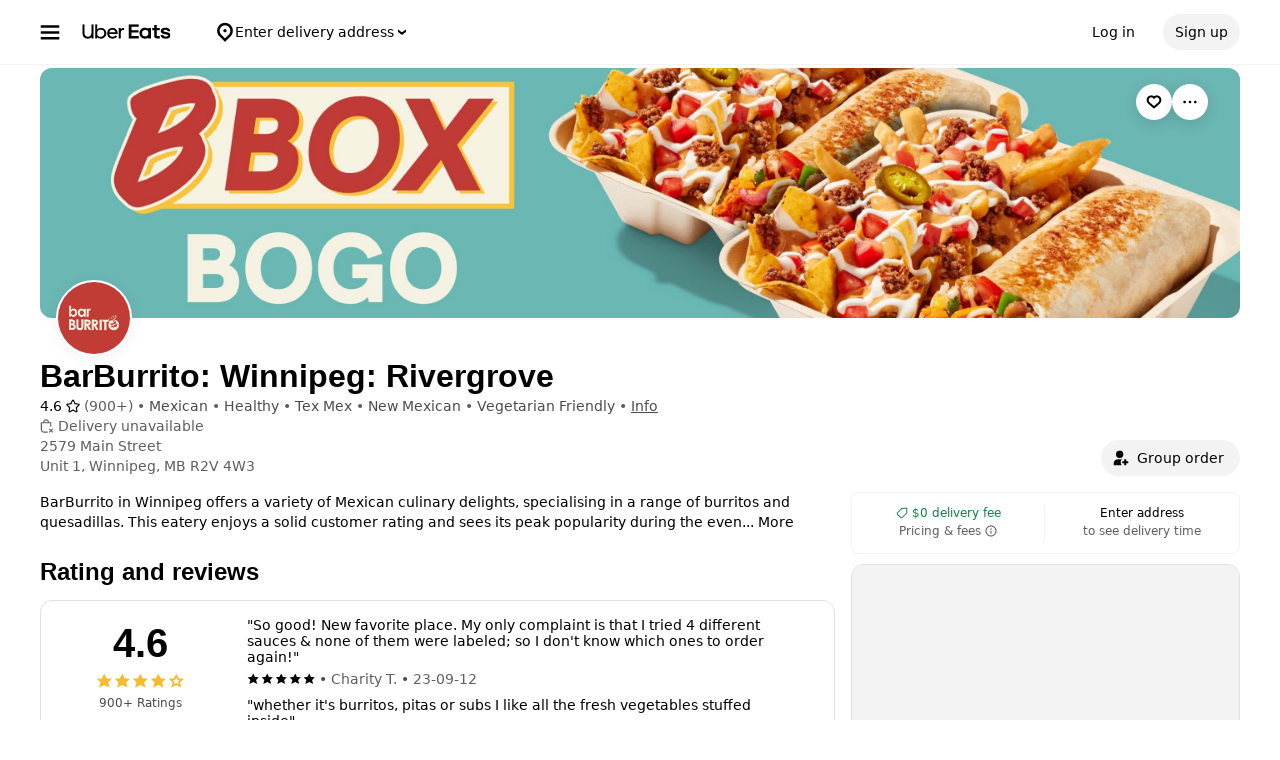

--- FILE ---
content_type: text/html; charset=utf-8
request_url: https://www.google.com/recaptcha/api2/anchor?ar=1&k=6LcP8akUAAAAAMkn2Bo434JdPoTEQpSk2lHODhi0&co=aHR0cHM6Ly93d3cudWJlcmVhdHMuY29tOjQ0Mw..&hl=en&v=N67nZn4AqZkNcbeMu4prBgzg&size=invisible&anchor-ms=20000&execute-ms=30000&cb=l21da397bsnr
body_size: 48697
content:
<!DOCTYPE HTML><html dir="ltr" lang="en"><head><meta http-equiv="Content-Type" content="text/html; charset=UTF-8">
<meta http-equiv="X-UA-Compatible" content="IE=edge">
<title>reCAPTCHA</title>
<style type="text/css">
/* cyrillic-ext */
@font-face {
  font-family: 'Roboto';
  font-style: normal;
  font-weight: 400;
  font-stretch: 100%;
  src: url(//fonts.gstatic.com/s/roboto/v48/KFO7CnqEu92Fr1ME7kSn66aGLdTylUAMa3GUBHMdazTgWw.woff2) format('woff2');
  unicode-range: U+0460-052F, U+1C80-1C8A, U+20B4, U+2DE0-2DFF, U+A640-A69F, U+FE2E-FE2F;
}
/* cyrillic */
@font-face {
  font-family: 'Roboto';
  font-style: normal;
  font-weight: 400;
  font-stretch: 100%;
  src: url(//fonts.gstatic.com/s/roboto/v48/KFO7CnqEu92Fr1ME7kSn66aGLdTylUAMa3iUBHMdazTgWw.woff2) format('woff2');
  unicode-range: U+0301, U+0400-045F, U+0490-0491, U+04B0-04B1, U+2116;
}
/* greek-ext */
@font-face {
  font-family: 'Roboto';
  font-style: normal;
  font-weight: 400;
  font-stretch: 100%;
  src: url(//fonts.gstatic.com/s/roboto/v48/KFO7CnqEu92Fr1ME7kSn66aGLdTylUAMa3CUBHMdazTgWw.woff2) format('woff2');
  unicode-range: U+1F00-1FFF;
}
/* greek */
@font-face {
  font-family: 'Roboto';
  font-style: normal;
  font-weight: 400;
  font-stretch: 100%;
  src: url(//fonts.gstatic.com/s/roboto/v48/KFO7CnqEu92Fr1ME7kSn66aGLdTylUAMa3-UBHMdazTgWw.woff2) format('woff2');
  unicode-range: U+0370-0377, U+037A-037F, U+0384-038A, U+038C, U+038E-03A1, U+03A3-03FF;
}
/* math */
@font-face {
  font-family: 'Roboto';
  font-style: normal;
  font-weight: 400;
  font-stretch: 100%;
  src: url(//fonts.gstatic.com/s/roboto/v48/KFO7CnqEu92Fr1ME7kSn66aGLdTylUAMawCUBHMdazTgWw.woff2) format('woff2');
  unicode-range: U+0302-0303, U+0305, U+0307-0308, U+0310, U+0312, U+0315, U+031A, U+0326-0327, U+032C, U+032F-0330, U+0332-0333, U+0338, U+033A, U+0346, U+034D, U+0391-03A1, U+03A3-03A9, U+03B1-03C9, U+03D1, U+03D5-03D6, U+03F0-03F1, U+03F4-03F5, U+2016-2017, U+2034-2038, U+203C, U+2040, U+2043, U+2047, U+2050, U+2057, U+205F, U+2070-2071, U+2074-208E, U+2090-209C, U+20D0-20DC, U+20E1, U+20E5-20EF, U+2100-2112, U+2114-2115, U+2117-2121, U+2123-214F, U+2190, U+2192, U+2194-21AE, U+21B0-21E5, U+21F1-21F2, U+21F4-2211, U+2213-2214, U+2216-22FF, U+2308-230B, U+2310, U+2319, U+231C-2321, U+2336-237A, U+237C, U+2395, U+239B-23B7, U+23D0, U+23DC-23E1, U+2474-2475, U+25AF, U+25B3, U+25B7, U+25BD, U+25C1, U+25CA, U+25CC, U+25FB, U+266D-266F, U+27C0-27FF, U+2900-2AFF, U+2B0E-2B11, U+2B30-2B4C, U+2BFE, U+3030, U+FF5B, U+FF5D, U+1D400-1D7FF, U+1EE00-1EEFF;
}
/* symbols */
@font-face {
  font-family: 'Roboto';
  font-style: normal;
  font-weight: 400;
  font-stretch: 100%;
  src: url(//fonts.gstatic.com/s/roboto/v48/KFO7CnqEu92Fr1ME7kSn66aGLdTylUAMaxKUBHMdazTgWw.woff2) format('woff2');
  unicode-range: U+0001-000C, U+000E-001F, U+007F-009F, U+20DD-20E0, U+20E2-20E4, U+2150-218F, U+2190, U+2192, U+2194-2199, U+21AF, U+21E6-21F0, U+21F3, U+2218-2219, U+2299, U+22C4-22C6, U+2300-243F, U+2440-244A, U+2460-24FF, U+25A0-27BF, U+2800-28FF, U+2921-2922, U+2981, U+29BF, U+29EB, U+2B00-2BFF, U+4DC0-4DFF, U+FFF9-FFFB, U+10140-1018E, U+10190-1019C, U+101A0, U+101D0-101FD, U+102E0-102FB, U+10E60-10E7E, U+1D2C0-1D2D3, U+1D2E0-1D37F, U+1F000-1F0FF, U+1F100-1F1AD, U+1F1E6-1F1FF, U+1F30D-1F30F, U+1F315, U+1F31C, U+1F31E, U+1F320-1F32C, U+1F336, U+1F378, U+1F37D, U+1F382, U+1F393-1F39F, U+1F3A7-1F3A8, U+1F3AC-1F3AF, U+1F3C2, U+1F3C4-1F3C6, U+1F3CA-1F3CE, U+1F3D4-1F3E0, U+1F3ED, U+1F3F1-1F3F3, U+1F3F5-1F3F7, U+1F408, U+1F415, U+1F41F, U+1F426, U+1F43F, U+1F441-1F442, U+1F444, U+1F446-1F449, U+1F44C-1F44E, U+1F453, U+1F46A, U+1F47D, U+1F4A3, U+1F4B0, U+1F4B3, U+1F4B9, U+1F4BB, U+1F4BF, U+1F4C8-1F4CB, U+1F4D6, U+1F4DA, U+1F4DF, U+1F4E3-1F4E6, U+1F4EA-1F4ED, U+1F4F7, U+1F4F9-1F4FB, U+1F4FD-1F4FE, U+1F503, U+1F507-1F50B, U+1F50D, U+1F512-1F513, U+1F53E-1F54A, U+1F54F-1F5FA, U+1F610, U+1F650-1F67F, U+1F687, U+1F68D, U+1F691, U+1F694, U+1F698, U+1F6AD, U+1F6B2, U+1F6B9-1F6BA, U+1F6BC, U+1F6C6-1F6CF, U+1F6D3-1F6D7, U+1F6E0-1F6EA, U+1F6F0-1F6F3, U+1F6F7-1F6FC, U+1F700-1F7FF, U+1F800-1F80B, U+1F810-1F847, U+1F850-1F859, U+1F860-1F887, U+1F890-1F8AD, U+1F8B0-1F8BB, U+1F8C0-1F8C1, U+1F900-1F90B, U+1F93B, U+1F946, U+1F984, U+1F996, U+1F9E9, U+1FA00-1FA6F, U+1FA70-1FA7C, U+1FA80-1FA89, U+1FA8F-1FAC6, U+1FACE-1FADC, U+1FADF-1FAE9, U+1FAF0-1FAF8, U+1FB00-1FBFF;
}
/* vietnamese */
@font-face {
  font-family: 'Roboto';
  font-style: normal;
  font-weight: 400;
  font-stretch: 100%;
  src: url(//fonts.gstatic.com/s/roboto/v48/KFO7CnqEu92Fr1ME7kSn66aGLdTylUAMa3OUBHMdazTgWw.woff2) format('woff2');
  unicode-range: U+0102-0103, U+0110-0111, U+0128-0129, U+0168-0169, U+01A0-01A1, U+01AF-01B0, U+0300-0301, U+0303-0304, U+0308-0309, U+0323, U+0329, U+1EA0-1EF9, U+20AB;
}
/* latin-ext */
@font-face {
  font-family: 'Roboto';
  font-style: normal;
  font-weight: 400;
  font-stretch: 100%;
  src: url(//fonts.gstatic.com/s/roboto/v48/KFO7CnqEu92Fr1ME7kSn66aGLdTylUAMa3KUBHMdazTgWw.woff2) format('woff2');
  unicode-range: U+0100-02BA, U+02BD-02C5, U+02C7-02CC, U+02CE-02D7, U+02DD-02FF, U+0304, U+0308, U+0329, U+1D00-1DBF, U+1E00-1E9F, U+1EF2-1EFF, U+2020, U+20A0-20AB, U+20AD-20C0, U+2113, U+2C60-2C7F, U+A720-A7FF;
}
/* latin */
@font-face {
  font-family: 'Roboto';
  font-style: normal;
  font-weight: 400;
  font-stretch: 100%;
  src: url(//fonts.gstatic.com/s/roboto/v48/KFO7CnqEu92Fr1ME7kSn66aGLdTylUAMa3yUBHMdazQ.woff2) format('woff2');
  unicode-range: U+0000-00FF, U+0131, U+0152-0153, U+02BB-02BC, U+02C6, U+02DA, U+02DC, U+0304, U+0308, U+0329, U+2000-206F, U+20AC, U+2122, U+2191, U+2193, U+2212, U+2215, U+FEFF, U+FFFD;
}
/* cyrillic-ext */
@font-face {
  font-family: 'Roboto';
  font-style: normal;
  font-weight: 500;
  font-stretch: 100%;
  src: url(//fonts.gstatic.com/s/roboto/v48/KFO7CnqEu92Fr1ME7kSn66aGLdTylUAMa3GUBHMdazTgWw.woff2) format('woff2');
  unicode-range: U+0460-052F, U+1C80-1C8A, U+20B4, U+2DE0-2DFF, U+A640-A69F, U+FE2E-FE2F;
}
/* cyrillic */
@font-face {
  font-family: 'Roboto';
  font-style: normal;
  font-weight: 500;
  font-stretch: 100%;
  src: url(//fonts.gstatic.com/s/roboto/v48/KFO7CnqEu92Fr1ME7kSn66aGLdTylUAMa3iUBHMdazTgWw.woff2) format('woff2');
  unicode-range: U+0301, U+0400-045F, U+0490-0491, U+04B0-04B1, U+2116;
}
/* greek-ext */
@font-face {
  font-family: 'Roboto';
  font-style: normal;
  font-weight: 500;
  font-stretch: 100%;
  src: url(//fonts.gstatic.com/s/roboto/v48/KFO7CnqEu92Fr1ME7kSn66aGLdTylUAMa3CUBHMdazTgWw.woff2) format('woff2');
  unicode-range: U+1F00-1FFF;
}
/* greek */
@font-face {
  font-family: 'Roboto';
  font-style: normal;
  font-weight: 500;
  font-stretch: 100%;
  src: url(//fonts.gstatic.com/s/roboto/v48/KFO7CnqEu92Fr1ME7kSn66aGLdTylUAMa3-UBHMdazTgWw.woff2) format('woff2');
  unicode-range: U+0370-0377, U+037A-037F, U+0384-038A, U+038C, U+038E-03A1, U+03A3-03FF;
}
/* math */
@font-face {
  font-family: 'Roboto';
  font-style: normal;
  font-weight: 500;
  font-stretch: 100%;
  src: url(//fonts.gstatic.com/s/roboto/v48/KFO7CnqEu92Fr1ME7kSn66aGLdTylUAMawCUBHMdazTgWw.woff2) format('woff2');
  unicode-range: U+0302-0303, U+0305, U+0307-0308, U+0310, U+0312, U+0315, U+031A, U+0326-0327, U+032C, U+032F-0330, U+0332-0333, U+0338, U+033A, U+0346, U+034D, U+0391-03A1, U+03A3-03A9, U+03B1-03C9, U+03D1, U+03D5-03D6, U+03F0-03F1, U+03F4-03F5, U+2016-2017, U+2034-2038, U+203C, U+2040, U+2043, U+2047, U+2050, U+2057, U+205F, U+2070-2071, U+2074-208E, U+2090-209C, U+20D0-20DC, U+20E1, U+20E5-20EF, U+2100-2112, U+2114-2115, U+2117-2121, U+2123-214F, U+2190, U+2192, U+2194-21AE, U+21B0-21E5, U+21F1-21F2, U+21F4-2211, U+2213-2214, U+2216-22FF, U+2308-230B, U+2310, U+2319, U+231C-2321, U+2336-237A, U+237C, U+2395, U+239B-23B7, U+23D0, U+23DC-23E1, U+2474-2475, U+25AF, U+25B3, U+25B7, U+25BD, U+25C1, U+25CA, U+25CC, U+25FB, U+266D-266F, U+27C0-27FF, U+2900-2AFF, U+2B0E-2B11, U+2B30-2B4C, U+2BFE, U+3030, U+FF5B, U+FF5D, U+1D400-1D7FF, U+1EE00-1EEFF;
}
/* symbols */
@font-face {
  font-family: 'Roboto';
  font-style: normal;
  font-weight: 500;
  font-stretch: 100%;
  src: url(//fonts.gstatic.com/s/roboto/v48/KFO7CnqEu92Fr1ME7kSn66aGLdTylUAMaxKUBHMdazTgWw.woff2) format('woff2');
  unicode-range: U+0001-000C, U+000E-001F, U+007F-009F, U+20DD-20E0, U+20E2-20E4, U+2150-218F, U+2190, U+2192, U+2194-2199, U+21AF, U+21E6-21F0, U+21F3, U+2218-2219, U+2299, U+22C4-22C6, U+2300-243F, U+2440-244A, U+2460-24FF, U+25A0-27BF, U+2800-28FF, U+2921-2922, U+2981, U+29BF, U+29EB, U+2B00-2BFF, U+4DC0-4DFF, U+FFF9-FFFB, U+10140-1018E, U+10190-1019C, U+101A0, U+101D0-101FD, U+102E0-102FB, U+10E60-10E7E, U+1D2C0-1D2D3, U+1D2E0-1D37F, U+1F000-1F0FF, U+1F100-1F1AD, U+1F1E6-1F1FF, U+1F30D-1F30F, U+1F315, U+1F31C, U+1F31E, U+1F320-1F32C, U+1F336, U+1F378, U+1F37D, U+1F382, U+1F393-1F39F, U+1F3A7-1F3A8, U+1F3AC-1F3AF, U+1F3C2, U+1F3C4-1F3C6, U+1F3CA-1F3CE, U+1F3D4-1F3E0, U+1F3ED, U+1F3F1-1F3F3, U+1F3F5-1F3F7, U+1F408, U+1F415, U+1F41F, U+1F426, U+1F43F, U+1F441-1F442, U+1F444, U+1F446-1F449, U+1F44C-1F44E, U+1F453, U+1F46A, U+1F47D, U+1F4A3, U+1F4B0, U+1F4B3, U+1F4B9, U+1F4BB, U+1F4BF, U+1F4C8-1F4CB, U+1F4D6, U+1F4DA, U+1F4DF, U+1F4E3-1F4E6, U+1F4EA-1F4ED, U+1F4F7, U+1F4F9-1F4FB, U+1F4FD-1F4FE, U+1F503, U+1F507-1F50B, U+1F50D, U+1F512-1F513, U+1F53E-1F54A, U+1F54F-1F5FA, U+1F610, U+1F650-1F67F, U+1F687, U+1F68D, U+1F691, U+1F694, U+1F698, U+1F6AD, U+1F6B2, U+1F6B9-1F6BA, U+1F6BC, U+1F6C6-1F6CF, U+1F6D3-1F6D7, U+1F6E0-1F6EA, U+1F6F0-1F6F3, U+1F6F7-1F6FC, U+1F700-1F7FF, U+1F800-1F80B, U+1F810-1F847, U+1F850-1F859, U+1F860-1F887, U+1F890-1F8AD, U+1F8B0-1F8BB, U+1F8C0-1F8C1, U+1F900-1F90B, U+1F93B, U+1F946, U+1F984, U+1F996, U+1F9E9, U+1FA00-1FA6F, U+1FA70-1FA7C, U+1FA80-1FA89, U+1FA8F-1FAC6, U+1FACE-1FADC, U+1FADF-1FAE9, U+1FAF0-1FAF8, U+1FB00-1FBFF;
}
/* vietnamese */
@font-face {
  font-family: 'Roboto';
  font-style: normal;
  font-weight: 500;
  font-stretch: 100%;
  src: url(//fonts.gstatic.com/s/roboto/v48/KFO7CnqEu92Fr1ME7kSn66aGLdTylUAMa3OUBHMdazTgWw.woff2) format('woff2');
  unicode-range: U+0102-0103, U+0110-0111, U+0128-0129, U+0168-0169, U+01A0-01A1, U+01AF-01B0, U+0300-0301, U+0303-0304, U+0308-0309, U+0323, U+0329, U+1EA0-1EF9, U+20AB;
}
/* latin-ext */
@font-face {
  font-family: 'Roboto';
  font-style: normal;
  font-weight: 500;
  font-stretch: 100%;
  src: url(//fonts.gstatic.com/s/roboto/v48/KFO7CnqEu92Fr1ME7kSn66aGLdTylUAMa3KUBHMdazTgWw.woff2) format('woff2');
  unicode-range: U+0100-02BA, U+02BD-02C5, U+02C7-02CC, U+02CE-02D7, U+02DD-02FF, U+0304, U+0308, U+0329, U+1D00-1DBF, U+1E00-1E9F, U+1EF2-1EFF, U+2020, U+20A0-20AB, U+20AD-20C0, U+2113, U+2C60-2C7F, U+A720-A7FF;
}
/* latin */
@font-face {
  font-family: 'Roboto';
  font-style: normal;
  font-weight: 500;
  font-stretch: 100%;
  src: url(//fonts.gstatic.com/s/roboto/v48/KFO7CnqEu92Fr1ME7kSn66aGLdTylUAMa3yUBHMdazQ.woff2) format('woff2');
  unicode-range: U+0000-00FF, U+0131, U+0152-0153, U+02BB-02BC, U+02C6, U+02DA, U+02DC, U+0304, U+0308, U+0329, U+2000-206F, U+20AC, U+2122, U+2191, U+2193, U+2212, U+2215, U+FEFF, U+FFFD;
}
/* cyrillic-ext */
@font-face {
  font-family: 'Roboto';
  font-style: normal;
  font-weight: 900;
  font-stretch: 100%;
  src: url(//fonts.gstatic.com/s/roboto/v48/KFO7CnqEu92Fr1ME7kSn66aGLdTylUAMa3GUBHMdazTgWw.woff2) format('woff2');
  unicode-range: U+0460-052F, U+1C80-1C8A, U+20B4, U+2DE0-2DFF, U+A640-A69F, U+FE2E-FE2F;
}
/* cyrillic */
@font-face {
  font-family: 'Roboto';
  font-style: normal;
  font-weight: 900;
  font-stretch: 100%;
  src: url(//fonts.gstatic.com/s/roboto/v48/KFO7CnqEu92Fr1ME7kSn66aGLdTylUAMa3iUBHMdazTgWw.woff2) format('woff2');
  unicode-range: U+0301, U+0400-045F, U+0490-0491, U+04B0-04B1, U+2116;
}
/* greek-ext */
@font-face {
  font-family: 'Roboto';
  font-style: normal;
  font-weight: 900;
  font-stretch: 100%;
  src: url(//fonts.gstatic.com/s/roboto/v48/KFO7CnqEu92Fr1ME7kSn66aGLdTylUAMa3CUBHMdazTgWw.woff2) format('woff2');
  unicode-range: U+1F00-1FFF;
}
/* greek */
@font-face {
  font-family: 'Roboto';
  font-style: normal;
  font-weight: 900;
  font-stretch: 100%;
  src: url(//fonts.gstatic.com/s/roboto/v48/KFO7CnqEu92Fr1ME7kSn66aGLdTylUAMa3-UBHMdazTgWw.woff2) format('woff2');
  unicode-range: U+0370-0377, U+037A-037F, U+0384-038A, U+038C, U+038E-03A1, U+03A3-03FF;
}
/* math */
@font-face {
  font-family: 'Roboto';
  font-style: normal;
  font-weight: 900;
  font-stretch: 100%;
  src: url(//fonts.gstatic.com/s/roboto/v48/KFO7CnqEu92Fr1ME7kSn66aGLdTylUAMawCUBHMdazTgWw.woff2) format('woff2');
  unicode-range: U+0302-0303, U+0305, U+0307-0308, U+0310, U+0312, U+0315, U+031A, U+0326-0327, U+032C, U+032F-0330, U+0332-0333, U+0338, U+033A, U+0346, U+034D, U+0391-03A1, U+03A3-03A9, U+03B1-03C9, U+03D1, U+03D5-03D6, U+03F0-03F1, U+03F4-03F5, U+2016-2017, U+2034-2038, U+203C, U+2040, U+2043, U+2047, U+2050, U+2057, U+205F, U+2070-2071, U+2074-208E, U+2090-209C, U+20D0-20DC, U+20E1, U+20E5-20EF, U+2100-2112, U+2114-2115, U+2117-2121, U+2123-214F, U+2190, U+2192, U+2194-21AE, U+21B0-21E5, U+21F1-21F2, U+21F4-2211, U+2213-2214, U+2216-22FF, U+2308-230B, U+2310, U+2319, U+231C-2321, U+2336-237A, U+237C, U+2395, U+239B-23B7, U+23D0, U+23DC-23E1, U+2474-2475, U+25AF, U+25B3, U+25B7, U+25BD, U+25C1, U+25CA, U+25CC, U+25FB, U+266D-266F, U+27C0-27FF, U+2900-2AFF, U+2B0E-2B11, U+2B30-2B4C, U+2BFE, U+3030, U+FF5B, U+FF5D, U+1D400-1D7FF, U+1EE00-1EEFF;
}
/* symbols */
@font-face {
  font-family: 'Roboto';
  font-style: normal;
  font-weight: 900;
  font-stretch: 100%;
  src: url(//fonts.gstatic.com/s/roboto/v48/KFO7CnqEu92Fr1ME7kSn66aGLdTylUAMaxKUBHMdazTgWw.woff2) format('woff2');
  unicode-range: U+0001-000C, U+000E-001F, U+007F-009F, U+20DD-20E0, U+20E2-20E4, U+2150-218F, U+2190, U+2192, U+2194-2199, U+21AF, U+21E6-21F0, U+21F3, U+2218-2219, U+2299, U+22C4-22C6, U+2300-243F, U+2440-244A, U+2460-24FF, U+25A0-27BF, U+2800-28FF, U+2921-2922, U+2981, U+29BF, U+29EB, U+2B00-2BFF, U+4DC0-4DFF, U+FFF9-FFFB, U+10140-1018E, U+10190-1019C, U+101A0, U+101D0-101FD, U+102E0-102FB, U+10E60-10E7E, U+1D2C0-1D2D3, U+1D2E0-1D37F, U+1F000-1F0FF, U+1F100-1F1AD, U+1F1E6-1F1FF, U+1F30D-1F30F, U+1F315, U+1F31C, U+1F31E, U+1F320-1F32C, U+1F336, U+1F378, U+1F37D, U+1F382, U+1F393-1F39F, U+1F3A7-1F3A8, U+1F3AC-1F3AF, U+1F3C2, U+1F3C4-1F3C6, U+1F3CA-1F3CE, U+1F3D4-1F3E0, U+1F3ED, U+1F3F1-1F3F3, U+1F3F5-1F3F7, U+1F408, U+1F415, U+1F41F, U+1F426, U+1F43F, U+1F441-1F442, U+1F444, U+1F446-1F449, U+1F44C-1F44E, U+1F453, U+1F46A, U+1F47D, U+1F4A3, U+1F4B0, U+1F4B3, U+1F4B9, U+1F4BB, U+1F4BF, U+1F4C8-1F4CB, U+1F4D6, U+1F4DA, U+1F4DF, U+1F4E3-1F4E6, U+1F4EA-1F4ED, U+1F4F7, U+1F4F9-1F4FB, U+1F4FD-1F4FE, U+1F503, U+1F507-1F50B, U+1F50D, U+1F512-1F513, U+1F53E-1F54A, U+1F54F-1F5FA, U+1F610, U+1F650-1F67F, U+1F687, U+1F68D, U+1F691, U+1F694, U+1F698, U+1F6AD, U+1F6B2, U+1F6B9-1F6BA, U+1F6BC, U+1F6C6-1F6CF, U+1F6D3-1F6D7, U+1F6E0-1F6EA, U+1F6F0-1F6F3, U+1F6F7-1F6FC, U+1F700-1F7FF, U+1F800-1F80B, U+1F810-1F847, U+1F850-1F859, U+1F860-1F887, U+1F890-1F8AD, U+1F8B0-1F8BB, U+1F8C0-1F8C1, U+1F900-1F90B, U+1F93B, U+1F946, U+1F984, U+1F996, U+1F9E9, U+1FA00-1FA6F, U+1FA70-1FA7C, U+1FA80-1FA89, U+1FA8F-1FAC6, U+1FACE-1FADC, U+1FADF-1FAE9, U+1FAF0-1FAF8, U+1FB00-1FBFF;
}
/* vietnamese */
@font-face {
  font-family: 'Roboto';
  font-style: normal;
  font-weight: 900;
  font-stretch: 100%;
  src: url(//fonts.gstatic.com/s/roboto/v48/KFO7CnqEu92Fr1ME7kSn66aGLdTylUAMa3OUBHMdazTgWw.woff2) format('woff2');
  unicode-range: U+0102-0103, U+0110-0111, U+0128-0129, U+0168-0169, U+01A0-01A1, U+01AF-01B0, U+0300-0301, U+0303-0304, U+0308-0309, U+0323, U+0329, U+1EA0-1EF9, U+20AB;
}
/* latin-ext */
@font-face {
  font-family: 'Roboto';
  font-style: normal;
  font-weight: 900;
  font-stretch: 100%;
  src: url(//fonts.gstatic.com/s/roboto/v48/KFO7CnqEu92Fr1ME7kSn66aGLdTylUAMa3KUBHMdazTgWw.woff2) format('woff2');
  unicode-range: U+0100-02BA, U+02BD-02C5, U+02C7-02CC, U+02CE-02D7, U+02DD-02FF, U+0304, U+0308, U+0329, U+1D00-1DBF, U+1E00-1E9F, U+1EF2-1EFF, U+2020, U+20A0-20AB, U+20AD-20C0, U+2113, U+2C60-2C7F, U+A720-A7FF;
}
/* latin */
@font-face {
  font-family: 'Roboto';
  font-style: normal;
  font-weight: 900;
  font-stretch: 100%;
  src: url(//fonts.gstatic.com/s/roboto/v48/KFO7CnqEu92Fr1ME7kSn66aGLdTylUAMa3yUBHMdazQ.woff2) format('woff2');
  unicode-range: U+0000-00FF, U+0131, U+0152-0153, U+02BB-02BC, U+02C6, U+02DA, U+02DC, U+0304, U+0308, U+0329, U+2000-206F, U+20AC, U+2122, U+2191, U+2193, U+2212, U+2215, U+FEFF, U+FFFD;
}

</style>
<link rel="stylesheet" type="text/css" href="https://www.gstatic.com/recaptcha/releases/N67nZn4AqZkNcbeMu4prBgzg/styles__ltr.css">
<script nonce="6L0IjsT8jOYxMYOQ4PN9ug" type="text/javascript">window['__recaptcha_api'] = 'https://www.google.com/recaptcha/api2/';</script>
<script type="text/javascript" src="https://www.gstatic.com/recaptcha/releases/N67nZn4AqZkNcbeMu4prBgzg/recaptcha__en.js" nonce="6L0IjsT8jOYxMYOQ4PN9ug">
      
    </script></head>
<body><div id="rc-anchor-alert" class="rc-anchor-alert"></div>
<input type="hidden" id="recaptcha-token" value="[base64]">
<script type="text/javascript" nonce="6L0IjsT8jOYxMYOQ4PN9ug">
      recaptcha.anchor.Main.init("[\x22ainput\x22,[\x22bgdata\x22,\x22\x22,\[base64]/[base64]/[base64]/[base64]/[base64]/UltsKytdPUU6KEU8MjA0OD9SW2wrK109RT4+NnwxOTI6KChFJjY0NTEyKT09NTUyOTYmJk0rMTxjLmxlbmd0aCYmKGMuY2hhckNvZGVBdChNKzEpJjY0NTEyKT09NTYzMjA/[base64]/[base64]/[base64]/[base64]/[base64]/[base64]/[base64]\x22,\[base64]\x22,\x22w6IsCG0dOSx0wo3ChDQRdljCsXU7EMKVWCAsOUh2VQ91H8ODw4bCqcKLw4Fsw7E+V8KmNcOxwqVBwrHDiMOeLgweEjnDjcO2w7hKZcOnwqXCmEZtw67DpxHCuMKpFsKFw55OHkMPKDtNwp9CZALDmcK3OcOmS8KSdsKkworDv8OYeGh5ChHCk8OMUX/Ct2/DnwA7w5JbCMOzwotHw4rCkn5xw7HDqsKqwrZUAsKUwpnCk2rDrMK9w7Z3BjQFwrLCocO6wrPCiRI3WUQUKWPCicKcwrHCqMOcwqdKw7IQw4TChMOJw7Rsd0/[base64]/DmMKQwoTDhkk3R2wvwrg4wrkmw7TCh0bDrcKqwqHDgRQ/KwMfwp0UFgcGbizCkMOxDMKqN3NtADbDssKBJlfDn8K7aU7DhsO0OcO5wocLwqAKaj/CvMKCwozChMOQw6nDh8OKw7LClMO5wpHChMOGR8OycwDDhVbCisOAZcOYwqwNahNRGSHDqhEyfUnCkz0tw6smbXFVMsKNwpPDoMOgwr7CrULDtnLCskFgTMO6eMKuwolYBn/CilhPw5h6wonChidgwprCsDDDn3YBWTzDijPDjzZFw4gxbcKVI8KSLUnDmMOXwpHCpcKowrnDgcOrLcKrasO8woN+wp3Dp8KiwpITwofDlsKJBkfCqwk/wrHDqxDCv1LCsMK0wrMWwpDComTCtz9YJcOjw7fChsOeLwDCjsOXwoIAw4jChhnCh8OEfMOMwpDDgsKswrk/AsOEGcO8w6fDqhjCqMOiwq/CqF7DgTgHRcO4ScKYWcKhw5gxwq/Doic5FsO2w4nCr20+G8O1worDu8OQGsK3w53DlsOlw41pakZGwooHLsKdw5rDsjsawqvDnnTCswLDtsKRw5MPZ8KGwo9SJi5vw53DpFVgTWUxZ8KXUcO6dBTChknCgmsrDQsUw7jCg3gJI8K/H8O1ZBrDtU5TPsKHw7MsQcOlwqVyacKhwrTCg1BVBXpBJwg8M8KDw6zDjcKWYMOrw7xgw7nCjgLChCZ3w5nCqGvCkMK0wq01woPDkmHCkkpNwokww7DDgikewqcvw6XCrgvChR9jGVZwcQpcwqLCr8KIC8KFcgI/U8Ojw57CmsOtw5XCnMO2wqAKEwHDoTE7w64KFsOjw4HDqkLDr8KSw4srwpbCrMKEdjvCi8O3w5HDm0wOKUHCtsOMwod/I01hYsKLw4rCsMOKIEkFwofCh8ORw7jCmsKAwqwKLMOrTcOhw5s8w5zDgUxoWBRpNsONfFPCicKIamB6w4fCg8KEwoBXBSXCvRDCjsONEsOQX1bCuj94w6oWQGHDhMOcdMKCHVFge8KnDllqwpoEw6/CqsKKZjrCn1h/[base64]/Dhk7DvcKiwrBiMHFaworCghQXd8OGfsKAJsOdA2wHBsKJCjV+wpcvwoBjW8K0wqjCp8Kka8OHw47DgWJZFF/Cs2fDlsKZQHfDssOUCQNXKsOMwq4IAmrDs3fCmSLDp8KvAlnCrsO4wpoJJzMmJkPDlQzCs8O/Jg5lw516GwPDnsKWw7Nbw7gaccKpw4QuwqrCtcOQwpwOD1ZQRTTDs8KFKz/CocKAw4zCvsK4w74TBsOWW09wWzPDtsO/wrlbMnvCk8KewoRydzVYwr0IC1rDswfCglk/w6/[base64]/DncKdADzDnFl/w6nClsOMw6bCsFpnw6EQHUHCmi1gw5DDksOrM8O4f38CB0nCmBPCtcO6w7nDosOowpPCpMKLwox0wrTCmcO/UkIjwpxWwp3ClHzDl8OHw7V9QsOzw542CMKXw5x6w7MXDg/Dp8K0LMOBe8O2wonDvcO0wpFQcCI7w4rDhzlBCGTDmMOLEQ4ywpLDgcKlw7ErEMOzb2tXMMOBMMOewozDk8KoGMKlw5zDosKYR8OTJMOgXgV5w4YsQhUZeMOsL2xwaRvChMK3w6UGQWt3Z8Kjw4jCmAkKLQMGGcKfw7fCuMOCwqTDscKFDsOvw6/[base64]/[base64]/DsS3CmVR6YDwUwobCsHwzwqDCgMOtwqrDgEMGwoMgEjPCoRZuwpPDi8OkCi/[base64]/fsK6C8OpK8KDb1pQbQDDk0TCnMOpVFLCqcK4wqjChcOqw6fCsQLCsTkRw5HCkkIhaC7DviEMw6zCuHnDhh4CZSXDhhtZOsK0w70ZC1TCo8KgJ8O9wp/CicKDwrHCrMOdwpk7woNXwrXCjj8ON0MtGsK9wrxiw7cYwoUDwqDDrMOYN8KiD8OIS1BOd3ICwpRWM8OpLsOJUsOxw7cAw7ELw5/CljxbTsO+w5DDnMOBwq5Ywq3CuFrClcObAsKyHEQWWVbCjcOEw4jDncKEwqXCrBjDvmYqw4orQcKhw6nDrDDCtcOMccKbaGHDlMO6bFVYwoPDjcKtTW/CnRMYwo/DjE0/C1YlPFhJw6d6Zx9uw4/CsjJpZGXDi3TCrcOlwqVrw63DicOnA8OewpwSwrzCnApvwojDpWDClhdzwp1mw5pvRMKmcsOMVMKdwopDwojCg1tCwpjDgjJow6sFw71CLsOQw60NFMOFL8OjwrFSMMKUAzLCrhjCosKew5UdKMK5wobCgVDCp8Kdf8OcGcKcwowJJhF+wrtkwp/[base64]/Ctwkiw7vCo0/[base64]/Cln7CssODw5IPasO4Jn9Rw4/Ds8OEw6Flwq3CtMKIC8KwCwUPw5dmPUoAwokowqnDjSfDszXDgMKUwr/CrcOHbhzDmsKPWlhLw6jClzcNwqY3Hi1Ow47Dv8OJw7LDm8KyfMKDwpPCqsO4RMOFQMOvBcOJwoUhSsO9C8KREMO2IGHCsyjCjFXCo8OaHy/CvsKYe0jCqMO9NsK+FMKpHsKgwoLCnG/DqMOwwoFKHMK7f8OmF0IUY8Omw57CvsK9w40Zw4fDlTXCgMObECfDgsKeZQE/[base64]/Cg8Olw70ow43CicOrw6J8QBrCpgzCiMOBw7prw7nComfCg8KEwonCuiIFQMKRwotiw7g/[base64]/DrF7DssOywoXCucO7KcOnMMKTV8Ocwo7DksOtRMKPw5XDnMKLw4gJTxvCrlLDukA/w5J2UcODwopDdsOuw48mM8OENsONw6wfw557Bw/CkMK8GS/DshrDogbCk8KSccOSw7QMw7zDnjBuLE0ow45ZwosZa8KvThPDnQB4XU3DosOpwpdgR8O9NsK4wpoZTcO7w6s1MHwTw4DDocKDPFvDtcOAwpnDsMKHUS9mw41ECTtQGwTDmgExVkF0wrfDgQwTRn1ea8OVwrjDrcKlwqbDpFxXDSPCqMKwKsKDB8Opw7/Cuh80wqsfeH/CnUcYwqPCqyRcw4LCiSHCr8OBeMKBw7A/w7d9wr4awqhRwpxnw7zCnhc5VMKQcsOAJFHCujDCnyl/[base64]/RMKcbxwFwonCvSzCrMKqbjBRYj40ZSrCogc5S1UBw6UfdQ8OY8KswpwuwpDCvMONw5nDrMO6HyxxwqbCjcOHK2gWw7jDu2QzWsKPHHpKTxLDv8KLw4bCs8OPE8O/dmR/woN8SEfCssOHWjjCt8K+GMK+UVPCk8KvcAAAO8KlakPCi8OxScKUwo3CrSRowrTCgBovPMOBFsK4REUPwrLDlXR/wrMaUjgsMEAgPcKgQk4yw50pw5fCglAjRznCmwTCoMKDJUQWw4ZdwpBcCMKwKVJ3woLCiMKCwrBvw47Cj33CvcO0AQdmTTA0w7wFcMKBw6zDrwMZw57CqzkgYzHDvMOww6rCjcKgwq04wpTDrTB6wq3CpMOYNsKhwpsfwp7ChA/DuMOTNA9wGcKtwrkuSzxAw7gcZW0fEcOFCMORw4PDkcOJCxMnLQZqL8OLw5odwqVOFWjCiSwBwprDhHJSwrkRwqrCllEDIFDCrsOlw69fG8Odwp7DtFbDhMOmwrvDvcO7XcOIw6/Cimg3wrJIdsK1w7zDm8OhN1Mjw6HDklfCmcOTK07DicOHwq7DmcOjwq7DggfCmcKFw4TCnXUxN0QAaQJoFMKHJU45cyciIiTChxvDuGhMw4TDgAllHsO/w50ewqLCmhjDghLDocKgwrZidE4uS8KIdzzChMOOXSXCgMO5wpUfw60PQcKqwol9R8O0MxtGTsOLwofDmD5+w5PCqwvDoWHCn17DncKnwqFUw5XCsSfDrisAw40OwofDgsOOwokMTn7DicKCMRVAV2FhwptCHnfCs8OFcsK/FTxGwq5Zw6JOEcKnFsOMw53ClcOfw4PCvw0zW8KLGHnDhm9XFztZwoljHFMqV8KOHVlAQ3pwe396EhstOcORGE99wojDo3LDhMKPw6tew4bCoEfDvk1xf8Kww6/CsmogIsOiG0LCncKzwqEOw5nCt24WwqvCvcOkw6DDl8KAP8KWwqjDgUkqP8OMwo92wrg8wqAnKUk9WWIZM8KCwrXDncK9NsOEwoPCv0t7w4HCkko3wqZJw5oaw6UjXsOBbcOzwr42VsOYwrAWcWRPwpx3S2Btw4VCEsK/woTDoSjDv8KwwrnCujTCugLCjsOnesOSOsK3woonwqoEP8KOw5YrGsKww7UGw5vDrDLDtV1ndUHDpTkyHcKBwr3DpMOPdm/[base64]/[base64]/[base64]/w4DCpsK7wr90w67DlcOkagHCqzjDv8KHF8Oww53Cl2zCksOtAcOOGMONWHF6w7t7SsKWFcKLC8K0w6jDjDzDpcK5w64eLcOIGUzDp157wpMMbsODHSJjQMKIwq57cFvCunTDt3bCq0vCqTpBw6wgwp/[base64]/[base64]/[base64]/wrjDicK7wrF6KcKMw4LDnwHCgkbDsRfDuR3Dv8OnZsKZwp7Dm8OGwqLDm8OGw6bDq3XCvsO7I8OQLD3CksOzD8Kdw4kGMh9VCsOeWsKqdFEYdlrDicKHwrbCpsKwwqk1w4FGFDbDm1/DsmDDtcOvwqjDhUwbw5c0SicbwqXDrD3DmmVkQVTDhwJaw7fDhh3DusKawoPDrynCqMOLw7hCw6Y2wq8BwojDosOSw7DCnCRnHi1VUF08wpfDmMK/woDCtsK8w6nDu2DCtTEVPAc3FsOOPV/DowAfw6HCvcKXMsKFwrRDAsOLwoPDr8KSwoYPw5/DpcO3w6vDuMOhfsKvWWvCicOPw6zDpjvDpWnCqcKQwqDDv2EOwpA8w61lwo/Di8OleylEQgfDrsKcMSLCvsK1w4DCgkwLw77DslvDtsO5wpTCslPDvT8UAwAzwrPDphzCvkMTCsOLwp8qRCbDi05WbcKJw7jCjxZzwrfDrsOMUTLDjmrCssKFFcO2V2LDm8KaEjMaX14CdzFBwqbChjfCqC12w4/Cqi7CoUZZP8KAwqrDuE/[base64]/CtlfCriDCmRllwq9Hw4fDoDLDrzMWAsKoYcKfwr1iwq5oHSTCmRYxwpFYXMK/Kgsbw683wqF9wrdNw47Dn8OMw6nDocKjwo4Cw7EqwpfDnsKpRw/CvcOdLMK2w69jTsK6eC4aw5tQw6HCp8KmFwxKw6oFw7vChUNkw7VMTiUNf8KQWTXDhcOQw7/Doj/CnyE1AGkEFMKwdcOSw6bDjh1eZH3Ct8K7L8OsQmo7EEFRwq7ClkYnFXVCw67Do8OBw4V/w7/DpGAkTl0tw5LDhisUwp3DpsOVw7Qow5Isdi/Cg8OgTsOiwrkJHcKqw712bgLDmsOUL8K8SMKwThfCjjDChgzDmTjCn8KCN8OhNMO1E3fDgxLDnhXDt8KZwp3Cj8KNw54TCsO7w5Z8a1zDkGbDhW3CnFjCtgMSSgbDl8OQw57CvsK2wpfClj58TG/Cn35iUMK9w7DCtMKtwozDvyvDuj46fHwgEnVDfFnDk0/CkcOZwoPChsK9DsOtwrbDvsKEdGPDiVzDj1vDu8OtCcOpwqDDn8K6w53DgsK+DDpSwqJrwprDgndcwrnCuMKLw6A4w6JCwrzCpcKGYH3DsVLDpMOWwoArw4odQsKCw6PCvWTDn8O+w5rDtMOUeSLDs8O4w6LDpi3CtcKUflTCklYrw4nCoMKJwrk5B8K/[base64]/w715wqpPdAJOw5I0B3wawq/DiBzDm8OBJ8OeHcO6MVszQ1BdwoHCjcOOw6RsW8OawpQUw7Esw5LChMOxLS9eDl/CoMOEw53DkVnDpMOIbcKOCcOARyrCrsKtPsOWG8KdT17DigsGKVDCs8OPbMKIw4XDp8KVF8Oiw7EIw6s8wrrDvCZle17DhjLCvyQTT8OhLMKGDMKNF8O0c8Kowpc3wpvDjA7Co8KNc8OLwq/[base64]/[base64]/Q0wGw7cWwoFybsOJw7d5X8OHw6zCtktdFsK1woDCt8KCRMOHesKnbRTDp8KIwowCwpVewr5ZZsO1w7dCw4HCucKQOsO+NgDClsOowpbDj8KbQcKaJcOIwo8Gwr4cTFsEwqfDi8OZwpXCujfDhsK9w6N5w4bDuDDCphxJDcOgwofDsG56A2zCtFwaBMKXB8K/G8K4ClrCvj1qwqvCr8OSSlfCu2JoVsOXCMKhw7A1Y3XDkDdqwp7Dnmlkwo/Ck08nYsOiaMO6OSDCvMOQwqbCsTnDvH0vHcOpw5zDmMO4OzfCi8KWEcO0w4YbVAfDtU4qw4nDj3M7w4xywqB5wqHCrsOkwprCsxU1wqvDtCJWGMKUJlMxdcO/[base64]/[base64]/CpCvCvkcpwqp4EsKHw5DDl8K9d8KpXVfDh8OWGsOUJcKGAGLCv8OowrrCigfDqgBswoktVMOvwo4Gw6nDicOoDEHCrMOhwp0qMBJAw4pgZgl9wpllacO6wpzDm8OwY0k0F17DvcKBw4TDjE/Cs8OcTMKWKWTDusKrCFfDqwdNOi1SbsKlworDu8KDwprDvTc7D8KnOlDCkE8/woV1w6TCjcKQCQNXBMKbfsOYXDvDhwPDjcOYJHJySlMXw5TDk17DpCPCrwrDlMOiI8KFJcKowpXCrcOQMyROwrnClcOMGw1yw6TDnsOCwrzDmcOMVcKZY1p+w6UqwrURwpvDn8ONwqAUH2rClMKOw69eRCA5woMACsKleirCqEUbd0pqwqtGSMONX8K/wrgXw4d1V8KLZAJCwp5cwoDDuMKeWTJ/[base64]/[base64]/w64ow74gwobCh3IFwojDiRXCosKswq5qBRlmwqshwpDDg8OpVj3Dmz/[base64]/DkmFnw7TCuMO7B8KKwojDrsOBFxYVw4vDmnM/M8OuwqUMWcOPw7IfWHdQJcOLdsOsSm3CphZ2woRxw5LDmsKQwpIKS8Onw6TCisOIwqDChknDvkRcwqPCmsKDwoTDmcOYTcOkwoAlHWxccMOcw6XDoiMHGQXCpsO0G0BJwrHDiA9AwrdKSsK/P8KSecOSVzQWMMOgw7PCtU0lw5xIMcK+wrcMckrCsMO3wofCrsObbsOFdHDDpCh1wp5gw41KMQ/Cr8K0CcKZwoA5esOjbU7CoMOFwq7Cl1crw6J0BsK6wrVJXsK7aW9pw5YmwpnCisOvwp1gwqMvw4sISn/[base64]/Du8KBwp0tw4RVOsKcfsOJw5nCqcODGMOiwpTCiHYUOcKYKnLDngEjw6jCuFzCtHwDFsO1w5osw6rCoEtAKjXDjsKkw6dKCcKAw5TDp8OaBsO6wpVbTz3CqBXDnAQ3w6LClHdyW8K7KHbDmAFlw4ZqR8KuPMKxaMKiW0UnwoE3woNTw4okw5lbw4TDjRB5SHckH8K/w5tOD8OUwpTDs8O/FcKlw4TDr21EDcO1Q8K6VF7CjCd6wpJuw7TCvTtTZzd3w6bCs1YjwrZIPcOABsOlHj8QMD46wqXCiWd1wpHChkzDsUXDs8Kwd3/CpXZwMcOkw4NTwokoLsO9F0s8bsOXVcKAw4Rzw78sfCRlbsOdw4vChcOtZcK3BSrDoMKTMsKXwr/DicO1w4IPw5vDhsOowqJxDDokwqzDnMO5HFPDtcO4WMOQwr4xfcO4XVV3TDbDgsKtSsKOwqLCmMOpYHDDkRrDlHTCjDdyWMKTNMOAwovDocOuwq5Yw7hBaH4/KcOFwo48IcOgSCjCgsKCfmTDuhw1eEp4BVzCpMKkwqAtKTvCiMKQW2vDlUXCtMKJw59TAMO6wpzCv8KpQMO9FV3DicK4wrsowqzCjsKfw7rDvV7CllQiw68zwqwFw5LCrcKZwqXDn8OXaMKkbcOXw49Ow6fDlcKOwrYNwr/[base64]/wpDDqTPCgMK4wowUEgtTe27CmcO+V0wjc8K1Q1bDiMO3wrrDsUQAw73DmAXCsXfCnURAPsKyw7TCuGhSw5bCvjREw4HCp3nCm8OTOWEWwp7Cn8Kkw7jDsn3CmcODNsORUQAkDBtjUcO6wofDoVpAaUfDssKAwqLDksO9OMKbwq12VRPCjsOGbw8Swp/[base64]/[base64]/[base64]/GcOFw6XDn8OVRsKXIcKTw6DCqQEkw4bDp8K9f8KxCRLCm0MiwrPDp8KVwoHDucKEw5lMIsO6w4QbEMKYPV4Gwq3DgSA0Bn4PIifDqE3DpTlueGTCgMOQw481dsOuNQ16w75TW8OIwoNTw7fCohE+VcO2wqF5fsKnwoo/QW9Xw6gRw4Y4w6jDicKAw63DuHRiw6g3w47DoCUUUsOLwq5acMKRAGbCljDCt0Q0PsKrGGXCkVdAQMK/OMOZwp7CiQLDjCAMwrshw4p0w4dgwofCksOGw6HDm8OjfSfDmmQKbH1dI0wcw4BdwqhywqRiw7ojNyLCoQ/[base64]/HWZ2w7J9w4LDhjUtw5DDm8Kxwr1iwp4QS3IZPxtWwqoxwojCs1UTRsKvw57DuioUGDTCnSpdP8OTa8KTXSvClcOXwp8PI8ORITdbw542w5LCmcO2Kz3CmBfDgsKIEGECw77Dn8KRw67DjMOrwoXCrCIewo/CrkbCoMOFSyVfeR9XwoTCqcObwpXDmMKQw7NoUwglChgqwpbDjVDCtlXCpMObw5/Ds8KDdFvDuUPCmcOMw7fDq8KPwpAqDBzCkxQQERvCsMOzRVPCnlfCo8OAwrLCsGscezNkw4rDqXXCvjRaNUtUw7HDnDN/fRB4FMKoTMOQNi7CjcK0TsOtwrIXREFywofCusOUJMKfWyVUEcO1wrPDjhDDuX9mwrPDn8O8w5rCicOfw4vDr8KUwqMawoLCk8K9f8O/wo/CvQUjwpslCCnCu8KYw7HCiMKPDsOEO1jDhsO6ThPCpkrDu8K9w5E1EMKtw6DDnVXCkcObax8DNcKadsOswojDlcK/[base64]/CngfCs3U0J8KawrVOwqBHZcO/QsOiwrnDpEksbixcUyjDt0LCpVDCtcKdwoPCk8KIQsOsJHlAw53DnnsrRcK6w4bCiRUKOETCvSt5wqNrAMKmBDTCgMKoDcK7NQJ7cgVCGcOpBQ/DicO1wq0DMGEkwrzClUhIwpLDusOPChkzaSR8w6ZAwo/Ct8Opw6fChFHDtcOvLsOIwr/Cmy/DsVHDsSVtQMO0XA7DpMKvV8OpwqN5wp3CoRvCu8Klwr1mw5pEwo7DmmJcacK/GVUOw6pWwp00w7nCrwIET8Kaw65vwqzDl8Odw6XCr3AAC0/[base64]/Dv8KdHBLCq8KQAxkMOsOtfsOfwqvDgQbDo8KewrrDosOow4jCsGAeFgl+wq47eWzDvsKWw4opw6sLw44GwpvCt8KhDAMhw7l/w5jCsWjCgMO/E8O2AcOywrDCmMK3KVhmwotKRS0lJMKGw4rCoTnDmcKIwp4/eMKpLzMdw5XDnnzDlT/CjkbCnsOmwoRNU8Oqw6LCmsOhUcKqwolnw6rClEzDo8O/McKUwq0vwoVofms3woLCq8O2QBNBwpVDw6XCrGFbw5YLC3sSw5chwp/DrcKNIlwfbiLDkMKawpdBXcKQworDkcKwOMKtYcOpKMOmJRvCscK1wpLDgcObKA5XflDCkig8wo3CuwTCn8OSGMO1IMOse0ZSLsKYwq7DkcO+w6pSNcObe8KRZMOmNsKbwpNOwr8pw6zCiVVUwr/Dj2NQwoXCqSs0wrPDtnJzVlRuasKaw5Q/O8ObDcOHaMO4A8Oebis5w5dBVS/DksO8wqHDj3zCl0kQw6dvAsOUJMKIwoDCqm1Zd8KIw4LCvwU2woLCj8Oowrgzw7jDkMKlVRLCiMKQb0UOw4zDjcKHwok3wrgsw7PDrF1jwqXDnAB+wqbCkcKWHsOEwp92a8Kywq12w4Ydw6HCjMOUw6lkDcOlw4XCosO0w4VuwoLDtsO6w6zCiyrCoWZVSD/CmmQQBT9fL8OZXsOCw7UuwrFXw7DDrjgDw4wVwpbDuijCosKvwrjDrsOfA8Opw7wJwpNbLG5FQcO5w5Y8w4HDp8OxwpLCg3TCtMOTSjQuYMKwBDpLdCA5Zx/[base64]/Cgx3DlcOHw6vChsKLFApiScKAwrTDowbDhjIUBcOwHcKrw7kHG8OpwrvCnMKuwqXDuMKxTQZCREDDklnCjcKLwrvDjyNLw4jCsMORKU3CrMKtBMO4G8ObwonDrQ/[base64]/Cp8OSST46ASDDoMO7AnYiw5XDuFHCu8Okw403bnp5woYBB8KaGsOaw40AwqoQOcKFwozCpcO2PsOtwqZWNnzDrHJwG8KFVTTClFg7wrDCpmIxw7t9I8K9P0fCgQrDucOdJlDCoUpiw6VRVMKeK8KsbwUqVw/CoWfCjsOKViXDnxnDrkNaMMKywowcw5DCiMKPTi99C0c5IsONw4DDm8OIwpzDsHRiw6ReannCqsOiHGbDusOVwqYLBMOgwrPDiDAGX8O7BHXCqzHCucK7CTYXw5Y7cnTDtBkBwqDCrwXDnW1Vw4VUw7HDrmJQJMOqRsOowrIqwogmwqEZwrPDrsKjw7HCtj/[base64]/[base64]/[base64]/DmcKewrB+JG3Cu8OcVcOlw5TCnhdjbcKlw4ZuIj/CjsO8wqXDpAbDosOqEQTDigDCizpuR8OaK1/DqsKBw5xUwr3Dkn1nFTURRsOqwrNIcMKKw5czS3XClsKGUmvDs8O9w6ZUw63Dn8KPw65CN3UKw4/[base64]/CjUs5woNwwoHCr8OXGcKUScKRVFReYQgFdsKGwrgNw61BSl00QsOoBnkCDT/DoR1DX8K1LBAbW8KudEPDgmjCiFJmw5N9w6LDkMK+w5lswpfDlREsLgNtwpnCksOKw4zCix7Dq3rDk8OGwpFpw5zCgzpBwq7CggHDk8KqwoHCjmwEw4cyw7FRwrvDhWHDhzDCj3bDpMKVdyTDqMKgwqbDqlUzwpkhIcKnw49sIMKPXMO2w63ChMOPBi/DrMOAw5Vnw5hbw7DCiARUZSPDn8Omw5fDgT9na8KcwpbCj8KxYSnDsMOYw7xVSsOLw5YSKMKdwo0vNMKdWwHDvMKYfMODd3TDrmFqwocuRl/CtcK1wo/DqMOYwrzDssONRmY/wqTDv8KPwpgpZFDDm8O0ThXDhcOUaUDDgsOAw7haYsOPQcKuwogxSHDDjcKRw7bDuDLCjsKHw6TCvmzDmsKhwpsIU0kyG0Amw7jDhcKyZm/DvBcBCcOqw6FPwqAbw5dxWmHDhsOsQHvCiMKzbsO1w6DDgmpHw5/[base64]/[base64]/Dp8KnD8OKOGE6C3diUMOYw59Gw7wtwpYBwr7CjmINYl13ZsKEBcKOcHnCqsOjVHtRwp7CpsOTwozCmHTDtXTDgMOBwqTCuMK9w6MQwpfDt8O+w6jCsCNGCcKRwo7DncO/w4EMSMORw5vDn8OwwpQiAsONIznDrXM7wrnDvcO5AFrDuQF/w79tWHtDUUzCjsOHTyU0wpRNwpV5MzgXehYyw5bDq8OfwqRpwqR6NWMOIsKqfRoqNcKbwpzCicKHcMO3fsOXw5/CusKsFsKbHMK8w4sowrUjwojDnMKow6M3wo9Aw4bDl8K/NcKGS8K9VirCjsKxw4I0LWHCgMKTBU3DrmXDo2zCgC8JeWzDtC/DuTR7HGRPUsOqTsONw6Z2GUvDvyZnCMKyLCdbwqMAw4TDn8KOF8KUwqjChsKQw7tNw4ZFCsKSMz7DqMOMVsO/w4HDvxTDj8ORwqclGMOfFjbCgMOBDXlvHMOtw6XCpy7DqMOyIWo/[base64]/[base64]/[base64]/CgMKDXsOewrbCjQxqdifCoy/[base64]/CtsKVagbCucKBw53CilbCki4lAsOEw4nCghwbLzI1wqfDqMOwwpw7wpY+wrPCoi4Fw47DjcOpwqATGm3Dk8KfI0NQJXDDusKUw4wSw7Z/BMKKW33Co0wlaMKAw73DkxdgAFkWw4LDihZ0wqEuwofCg0rDvl9DF8KATX7CoMKowrIXQhfDpx/CjThTwqLCpsOEKsOswoRgw7TCp8KRGXVzGsOMw7DClMK4YMORLRrDl1Q3TcKZw4LCnBIRw7QgwpNEQGnDjcOGBwjDmE4hRMKIw55dNVLDq2/DisKTw5/Dkx/CnsKMw4ZvwpjDmVV3HjZKHgt9w7UFw4XCvAPCrVXDv25Mw5FudXdOOEXDg8OoDsKvw4UqA1tPay3DpcK8YU5nZ3UqP8OOEsKZcDdEVlHCjcKacMO+EGtXSjJ6ZjAiwpfDnR9vLcKCw7PCtzHCoRtCw6AHwrENLUgfw4bCp1LCi0jDlcKJw4hMw6gJcsO/w5kswr7Du8KPJU/DhsOdZ8KLEsKhw5fDi8Oow5fCgRfDox0DARXCrTl9CH/DocKjw59twovDhMKkwp3DjlUhw7ITa3zDix0wwrvDtj/DjHB/[base64]/DpiVxwrXDjsONVMKtwppvd8OJYcKZAcOvZMOsw4HDrFbDjcKbL8K/eznCr0XDtm4owotaw47DtVbCgGrDqcK0fsOLdBnDh8OKOsKIfMOMNiTCvMOQwrbCuHMFA8K7MsKiw5/DuB/[base64]/DncKpw5gcemM4anpvbh0zwoTDiMO8wrDCr2IoR1MpwqjCo3laacK/CmZqVcKnAls+CyjDnMOAwoQ3H07Cs0DDv3XCusOod8Otw6AbW8OFw7PDs0DCiRjCnhLDoMKJFWQ1woBBwqLCh17DsxkAw5tTDAglX8KUE8K3w43Cm8OWIFDDiMK0JcO/wqsIT8OVw7kkw6PCjwoNWcO4QQ5ZUMO5woZkw5/CriTCk3QLCH/Dt8KfwrgDwo/CpnnClMKmwpRSw6ZaAD/CtThUw5bDs8KBVMKpwr9pw7J8J8OxX0p3w7nCgRzDrcO5w7kqWmAKeEDDp2vCuipPwp7DgQTCq8O3QUDDmsKtX33ClsKhK18Nw43DosOKwqHDg8OiOBcvG8KDw5p+C0w4wpcLO8ORW8K1w7glesKBc0IvAMKkIsKMw7/Do8OEw7kKNcKbYkrDk8OeNUHDscKcwrnCtzrCpMOuCAt8KsK+w5DDkVkowprCssOKXsOJw6Z8J8OybjDCgMOxwovCrS/DhQITwoBWZ2tBw5HChy11wppSw5/CjsO4wrTDtsO8Fmo6wqRHwoVzFMKLd0nCjCnCiQJDw7DCjMKzBcK0akVKwrJowp7CohVLdx4FejVTwoLCmcKrKcOOw7HCnMKvLCJ8NBl/[base64]/CkExuJCoiw4doFnbCiT7DsEMOwo3Dl25/VMO6woPDvMOZwp1Bw5vCq1N0E8KKd8K/wpROw5TDnsOywqDDucKaw4LCtsK9TkPCk0ZSP8KcI3xRQ8O3Z8KVwojDisOzbSPCqlbDuB/DnDF2wopIw54TJcKVwprDhkgyE1NJw5IuDQFAwp/[base64]/DtC/Cv8OFw7XCuQFRwpfCthsURX9hWMOYwowtwot4w5NAOUfCtVhtwrFkZQfCiArDiznDgMK/w53DmQJUBcOcwqLDocO7JWIofV1XwosQe8OUw5vChkFWw5N8BT0Tw6IWw67CrTFGSCtYwpJqNsOyPMKqwq/Dr8Kxw7Nbw43CgwTDksOawo4iCsKhwrBnw6ZcZGtXw74rYMKsGkDDrMOtNsO2Y8K2I8KGJ8OATzbCicK4C8KQw5s0Jw0GwrvCmUnDmg/DgMOCOyfDsH0BwqFcOsKZwqEuw5VkcsKpPcOHMAcFHUkCw44Sw6rDjwPDgANEw67CosKUMBlnaMKgwrHDkAR4w4oGfsOsw7LCvcKUwojCgXbCg2VdckYIacK3A8K4UMOFUsKTwrVcw5IKw7A2QMKcw5V7OsKZcGVwAMOdwr4WwqvCgjM3Dipmw6F+wq/CizRRwrzCpcOaSh4XAMKxQ3TCqxzCisOTWMOxNnvDqnLCnMOJXsKyw78XwoTCpcKOdE3CscKuX2B2wpN9QDzDkG/Dmw7Cg2nCv3Ztw6Amw4tNw49iw7cSw7/DqsO3bsK1VsKLw5rCusOnwoxSRcOKEVzCqsKDw5bClMKCwrQXJ0rCtlbCqMODbCANw6vDg8KNHD/DiQ/DsQpKw6LCncOAXkl2b0kcwrwDw5vDtyAYw50FU8OEwoVhwo5Pw6vCqBBuw4l9w6nDqmVIEMKJNMObJUrDoE5/[base64]/Cl8Ozw5DDqsOQw7EXC1U0w5BAPcK5wrlhw5EcAsK0CCrDhMKRw5HDuMOJwqfDji1Tw4EuHcK7w6rDvQXCssOzNcOaw4pfw6UDwpJGw4h1AVDDnGQuw6sLccO5w657NsKwXcOJEjRLw7jDlBDCk0/Cr07Dln7Cr0TDnUQicXvCsEnDtxJNaMOvw5kLwrZJw5skwo93woJ6YsO4dyXDqF0iEsOEw59xXjdEwq4EMcKpw5Fzw6nCu8O4woB/[base64]/[base64]/DhAQXwoDCoC1qwoRawqlEdTzDpcK+wrNlw5tROB9OwrB8w7XCn8KNZzpLWGTCnwPCkcKxw6DClAUUw6JHw4LCtzzCg8ONw7TDiSNhw7Uiw6k5XsKaw7rDmkvDuFI0RkE9wp3DvzLCgRjCmR4vw7PClBXCr2ELwqx7w6/DhB/CucKwZsKMwozCjMOSw4c6LxJnw5l4McK0wpTCoF7CucKKwrMdwrXCmsKXw6DCrSVIwqXDiDhLE8KNKCBewqXDksOvw4XCiS5Xf8OFeMOkw59MDcOYLEIZwpIiWMKcw793w4ZCw63CgnoXw4vDs8KewoHCkcK9IG0UKcOWWDLCr2HChyVcwrrDoMKhwrTDgmPDgsO/[base64]/DvirCn8Okw4chYFhiw6PChsKXw5VAVwNIw7LDkmHDpcOKKcKPw4bDsQBMw5I/wqMEwp/Ck8OhwqZ+Yw3DjBzDs1zCvsKSV8OBwoMuw6DCuMOmKB/[base64]/SjfDqcOFIhF9Z1QhP3tyFHTDusOHV1sdw6Rnwp06JT9DwrXDvcOLZ3RxYMKvCl9PVSoSOcOMI8OQLsKmNMKmwrY7w7BRw6sywqUgw4IWYwkqOlp+wqQ2LBzDqsK/w7hjw4HCi2/[base64]/CqmMgJsKqc8KCGkrCmAPCkETDhlRuZsOKwrbCshgTGmZpCRhwYzFuw698BlLDrFzDqcKFw4rCmmcVSF3Dvh8fI3XDicOuw4QgVsKtWWcIwp5ZdHpdw5TDk8OLw4zCiwUswqgoXCE6w5Vkw43CrCJXwqNvFMKmw4fClMOJw7o1w5lLLMOjworDqcK5J8OZwq3DuWPDrg/CnMOYwrfDqhMuEwNewo3DsjbDocKEIQrCgh9xw5nDkQbDuy80wo55w5rDg8OZwqJTw5HCqFTDvcKmwoYaD1RswokmdcK0w7rCiDjDmG3ClUPCksOww54mwpHDhsKiw6zCuwVMdcOtwqLDjcK3wrc/IF7CscOwwr4WesKlw6nCmsK/w5vDhsKAw4vDriTDrsKawopCw4pvw5sUFMOkWMKIwqBwGcKZw4rCi8OFwr0\\u003d\x22],null,[\x22conf\x22,null,\x226LcP8akUAAAAAMkn2Bo434JdPoTEQpSk2lHODhi0\x22,0,null,null,null,1,[16,21,125,63,73,95,87,41,43,42,83,102,105,109,121],[7059694,664],0,null,null,null,null,0,null,0,null,700,1,null,0,\[base64]/76lBhmnigkZhAoZnOKMAhnM8xEZ\x22,0,0,null,null,1,null,0,0,null,null,null,0],\x22https://www.ubereats.com:443\x22,null,[3,1,1],null,null,null,1,3600,[\x22https://www.google.com/intl/en/policies/privacy/\x22,\x22https://www.google.com/intl/en/policies/terms/\x22],\x22Wio5arXHOuYu4Tkl8FNdqxj7Bv0aORtP63z1AIpDrIw\\u003d\x22,1,0,null,1,1769913845952,0,0,[126,44,24,77],null,[255,172,193,68,99],\x22RC-MGUJhcGkPcWegQ\x22,null,null,null,null,null,\x220dAFcWeA7HRZUlyFwTdRJpzt10G1CzVpAA38UpBjzV7laXYb0bWZ6lSFv3nSXYu01kHkcZ9zqxjYYrcQPa2VPcG5I8q81Psi_FEA\x22,1769996645697]");
    </script></body></html>

--- FILE ---
content_type: application/javascript
request_url: https://www.ubereats.com/_static/client-19640-d4bbe0175dd80d94.js
body_size: 7149
content:
(self.webpackChunkFusion=self.webpackChunkFusion||[]).push([[19640],{9146:(e,t,i)=>{"use strict";i.d(t,{a:()=>n,w:()=>r});const n=8e3,r="210px"},11386:(e,t,i)=>{"use strict";i.d(t,{A:()=>r});var n=i(7139);function r(e){return(0,n.dN)(e)}},11619:(e,t,i)=>{"use strict";i.d(t,{A:()=>E});var n=i(41967),r=i(50366),l=i(64344),s=i(40014);const a=(0,n.I4)("div",(e=>{let{$theme:t}=e;return{...t.typography.LabelMedium,display:"flex",alignItems:"center",gap:t.sizing.scale100}})),E=e=>{let{priceEstimate:t,currencyCode:i,isPricedByWeight:n}=e;const E=(0,l.c)(),I=E(n?"activeOrder.summaryDetails.estimatedTotal":"component.activeOrderFeedOrderSummaryCard.total");return(0,s.FD)(a,{children:[(0,s.Y)("span",{children:I}),(0,s.Y)(r.A,{value:t,currencyCode:i})]})}},12363:(e,t,i)=>{"use strict";i.d(t,{A:()=>c});var n=i("__fusion__95b4ba69e5"),r=i(39027),l=i(37156),s=i(41967),a=i(60331),E=i(89077),I=i(40014);const _=(0,s.I4)("div",(e=>{let{$theme:t}=e;return{backgroundColor:t.colors.backgroundTertiary,height:t.sizing.scale300}})),T=(0,s.I4)("div",(e=>{let{$theme:t}=e;return{display:"flex",gap:t.sizing.scale600}})),o=(0,s.I4)("div",(e=>{let{$theme:t}=e;return{display:"flex",flexDirection:"column",gap:t.sizing.scale600,margin:t.sizing.scale600}})),d=(0,s.I4)("div",{display:"flex"}),c=e=>{let{auxiliarySections:t}=e;const[,i]=(0,s.c6)();return t?(0,I.Y)(I.FK,{children:t?.map(((e,t)=>(0,I.FD)(n.Fragment,{children:[(0,I.Y)(_,{}),(0,I.FD)(o,{children:[e?.header?(0,I.Y)(a.Ay,{text:e.header.title}):null,e.elements?.map(((e,t)=>(0,I.FD)(T,{children:[e.badgedLeadingIllustration?(0,I.Y)(E.Ay,{badge:e.badgedLeadingIllustration.itemThumbnailBadge,width:i.sizing.scale1200,height:i.sizing.scale1200,position:"TOP_RIGHT",children:(0,I.Y)(l.Ay,{illustration:e.badgedLeadingIllustration.thumbnailIllustration?.illustration})}):null,e.leadingIllustration?(0,I.Y)(l.Ay,{illustration:e.leadingIllustration.illustration}):null,(0,I.FD)("div",{children:[e?.title?.text?.text?(0,I.Y)(r.w_,{as:"span",children:e.title.text.text}):null,(0,I.Y)(d,{children:e.notes?.map(((e,t)=>(0,I.Y)(a.Ay,{text:e.text},`note-${t}`)))})]})]},`element-${t}`)))]})]},`auxiliary-section-${t}`)))}):null}},16845:(e,t,i)=>{"use strict";i.d(t,{A:()=>g});var n=i("__fusion__95b4ba69e5"),r=i(41967),l=i(60331),s=i(98042),a=i(89077),E=i(39027),I=i(64344),_=i(40014);const T=(0,r.I4)("div",(e=>{let{$theme:t}=e;return{display:"flex",flexDirection:"column",padding:`${t.sizing.scale650} 0`}})),o=(0,r.I4)("div",{display:"flex",justifyContent:"space-between",alignItems:"flex-start",cursor:"pointer"}),d=(0,r.I4)("div",(e=>{let{$theme:t}=e;return{display:"flex",justifyContent:"flex-start",alignItems:"center",padding:`${t.sizing.scale600} 0`,gap:t.sizing.scale300}})),c=(0,r.I4)("div",{display:"flex",alignItems:"center"}),u=(0,r.I4)("div",(e=>{let{$theme:t}=e;return{display:"grid",gridTemplateColumns:`${t.sizing.scale550} auto 1fr`,alignItems:"center"}})),N=(0,r.I4)("div",(e=>{let{$theme:t}=e;return{display:"flex",width:"80%",justifyContent:"flex-start",flexDirection:"column",gap:t.sizing.scale100}})),m=(0,r.I4)("img",(e=>{let{$theme:t,$opacity:i}=e;return{height:t.sizing.scale1200,width:t.sizing.scale1200,objectFit:"cover",flexShrink:0,opacity:i}})),O=e=>{let{item:t,sharedData:i,handleActionButtons:O,setSelectedShoppingCartItemUuid:g,isLoading:L}=e;const[,M]=(0,r.c6)(),h=(0,I.c)(),A=t?.cursory?.descriptor?.displayableName?.text?.text??"",U=n.useMemo((()=>t?.cursory?.descriptor?.salientNotes||null),[t]),F=n.useMemo((()=>t?.cursory?.thumbnailImage?.imageUrl?.dayImageUrl||null),[t]),p=t?.cursory?.thumbnailImage?.imageAlpha??1,R=t?.cursory?.actionButtons;return(0,_.FD)(T,{children:[(0,_.FD)(o,{onClick:()=>{if(L)return null;const e=t.cursory?.descriptor?.itemId?.shoppingCartItemUuid;e&&g(e)},children:[(0,_.FD)(N,{children:[A?(0,_.Y)(E.w_,{"data-testid":"summary-details-item-title",children:A}):null,U?.map(((e,t)=>{const i="icon"===e?.text?.richTextElements?.[0]?.type,n=i?`0 ${M.sizing.scale0} 0`:"0";return i?(0,_.Y)(u,{children:(0,_.Y)(l.Ay,{text:e.text,padding:n})},t):(0,_.Y)(c,{children:(0,_.Y)(l.Ay,{text:e.text})},t)}))]}),i?(0,_.Y)(a.Ay,{badge:i?.itemThumbnailBadge,width:M.sizing.scale1200,height:M.sizing.scale1200,position:"TOP_RIGHT",children:F?(0,_.Y)(m,{src:F,$opacity:p,alt:h("activeOrder.summaryDetails.productThumbnail"),"data-testid":"summary-details-product-thumbnail"}):null}):null]}),R?(0,_.Y)(d,{children:R?.map(((e,i)=>e?.button?(0,_.Y)("div",{children:(0,_.Y)(s.A,{viewModel:e.button,onClick:()=>e.action?O(e.action,t):null,isDisabled:L})},`button-${i}`):null))}):null]})},g=n.memo(O)},17070:(e,t,i)=>{"use strict";i.d(t,{A:()=>d});var n=i(99511),r=i(87970),l=i(41967),s=i(43316),a=i(33651),E=i(40014);const I=(0,l.I4)("div",(e=>{let{$theme:t}=e;return{display:"flex",flexDirection:"column",alignItems:"center",maxWidth:"624px",margin:"auto",padding:t.sizing.scale1200,[t.mediaQuery.medium]:{padding:t.sizing.scale1600}}})),_=(0,l.I4)("div",(e=>{let{$theme:t}=e;return{width:t.sizing.scale1600,paddingBottom:t.sizing.scale500,[t.mediaQuery.medium]:{width:t.sizing.scale4800,paddingBottom:t.sizing.scale1400}}})),T=(0,l.I4)(s.A,{width:"100%",height:"100%"}),o=(0,l.I4)("div",(e=>{let{$theme:t}=e;return{...t.typography.LabelMedium,textAlign:"center",paddingBottom:t.sizing.scale300,[t.mediaQuery.medium]:{...t.typography.HeadingXSmall}}})),d=()=>(0,a.A)()?(0,E.FD)(I,{children:[(0,E.Y)(_,{children:(0,E.Y)(T,{src:(0,n.uq)(i(79703))})}),(0,E.Y)(o,{children:(0,E.Y)(r.H,{id:"crf.substitution_picker_empty_screen.label"})})]}):null},23429:(e,t,i)=>{"use strict";i.d(t,{j:()=>I});var n=i(41967),r=i(5862),l=i(40014);const s=(0,n.I4)("div",(e=>{let{$theme:t,$sticky:i,$isStuck:n}=e;return{paddingLeft:t.sizing.scale600,paddingRight:t.sizing.scale600,paddingTop:t.sizing.scale600,paddingBottom:t.sizing.scale600,[t.mediaQuery.medium]:{paddingLeft:t.sizing.scale800,paddingRight:t.sizing.scale800,paddingTop:t.sizing.scale800,paddingBottom:t.sizing.scale800},...i?{background:t.colors.backgroundPrimary,position:"sticky",bottom:0,boxShadow:n?t.lighting.shallowAbove:void 0}:null}})),a=(0,n.I4)("div",{flexGrow:1}),E=(0,n.I4)("div",{height:"0px"}),I=(0,n.K6)(s,(e=>function(t){const{sticky:i=!0,pushToBottom:n=!0,children:s}=t,{sentinelHidden:I,sentinelRef:_}=(0,r.V)({detectionMode:r.A.below});return(0,l.FD)(l.FK,{children:[n?(0,l.Y)(a,{}):null,i?(0,l.Y)(E,{ref:_}):null,(0,l.Y)(e,{$sticky:i,$isStuck:i&&I,children:s})]})}))},25068:(e,t,i)=>{"use strict";i.d(t,{A:()=>te});var n=i("__fusion__95b4ba69e5"),r=i(59782),l=i(43712),s=i(1335),a=i(89846),E=i(23429),I=i(41967),_=i(60331),T=i(98042),o=i(87970),d=i(43316),c=i(65714),u=i(73569),N=i(84062),m=i(31643),O=i(46252),g=i(9146),L=i(39027),M=i(93081),h=i(11619),A=i(12363),U=i(90622),F=i(11386),p=i(40014);const R=(0,I.I4)("div",(e=>{let{$theme:t}=e;return{margin:`${t.sizing.scale600} 0`}})),S=(0,I.I4)("div",(e=>{let{$theme:t}=e;return{display:"flex",flexDirection:"column",gap:t.sizing.scale600,margin:t.sizing.scale600}})),D=(0,I.I4)("div",(e=>{let{$theme:t}=e;return{display:"flex",flexDirection:"column",gap:t.sizing.scale300}})),Y=(0,I.I4)("div",{width:"100%",height:g.w,display:"flex",justifyContent:"center",alignItems:"center"}),f=(0,I.I4)("img",{width:"100%",height:"100%",objectFit:"contain",flexShrink:0}),P=(0,I.I4)("div",(e=>{let{$theme:t}=e;return{backgroundColor:t.colors.backgroundTertiary,height:t.sizing.scale300}})),y=(0,I.I4)("div",{display:"flex",alignItems:"center",justifyContent:"space-between"}),C=e=>{let{originalItem:t,substituteItem:i,onClose:I,handleConfirm:_,store:T}=e;const d=t?.expanded?.auxiliarySections,{imageUrl:c,title:u,priceTagline:N,formattedPrice:m,description:g,imageURL:C}=i,{defaultQuantity:b,price:x}=(0,U.w)(i),[z,V]=n.useState(b),v=x*z,$=(0,F.A)(i);return(0,p.FD)(r.aF,{size:l.SK.default,children:[(0,p.Y)(s.rQ,{floatingMode:s.fV.floating,leftButton:(0,p.Y)(a.J,{onClick:I})}),(0,p.FD)(R,{children:[i?(0,p.FD)(S,{children:[c||C?(0,p.Y)(Y,{children:(0,p.Y)(f,{src:c||C||""})}):null,(0,p.FD)(D,{children:[u?(0,p.Y)(L.OU,{children:u}):null,N?.text||m?(0,p.Y)(L.en,{as:"span",children:N?.text||m}):null]}),(0,p.FD)(y,{children:[(0,p.Y)(M.A,{item:i,quantity:z,updateQuantity:V}),T?.currencyCode?(0,p.Y)(h.A,{priceEstimate:v,currencyCode:T.currencyCode,isPricedByWeight:$}):null]})]}):null,(0,p.Y)(P,{}),(0,p.Y)(A.A,{auxiliarySections:d}),(0,p.Y)(P,{}),g?(0,p.FD)(S,{children:[(0,p.Y)(L.en,{as:"span",children:(0,p.Y)(o.H,{id:"shared.description"})}),(0,p.Y)(L._I,{children:g})]}):null]}),(0,p.Y)(E.j,{children:(0,p.Y)(O.j,{onClick:()=>_(z),"data-testid":"confirmReplacement",children:(0,p.Y)(o.H,{id:"activeOrder.summaryDetails.confirmReplacement"})})})]})},b=n.memo(C);var x=i(35508),z=i(8700);const V=(0,I.I4)("div",(e=>{let{$theme:t}=e;return{padding:`${t.sizing.scale300} ${t.sizing.scale800}`}})),v=(0,I.I4)("div",(e=>{let{$theme:t}=e;return{display:"flex",flexDirection:"column",marginRight:t.sizing.scale300}})),$=(0,I.I4)(d.A,(e=>{let{$theme:t}=e;return{width:t.sizing.scale1600,height:t.sizing.scale1600}})),w=e=>{let{orderUUID:t,storeUuid:i,originalItemAction:E,onClose:I,item:T,handleSubstitutionPicking:d,open:O,handleRefund:g}=e;const[L,M]=n.useState(null),h=E?.requestModifications||null,A=h?.originalItemId?.itemID?.catalogItemUUID||"",U=h?.originalItemId?.sourceItemSectionUuid,F=h?.originalItemHeader?.itemThumbnail?.imageUrl?.dayImageUrl,R=h?.originalItemHeader,{store:S}=(0,z.Ay)(i),D=e=>{const t=x.R9.from(e).toE5().toCoefficientDecimal();L&&d(L,t)};return O&&E&&T?L?(0,p.Y)(b,{originalItem:T,substituteItem:L,onClose:()=>M(null),handleConfirm:D,store:S.data}):(0,p.FD)(r.aF,{size:l.SK.auto,isOpen:!0,onClose:I,children:[(0,p.Y)(s.rQ,{leftButton:(0,p.Y)(a.J,{onClick:I}),title:(0,p.Y)(o.H,{id:"activeOrder.summaryDetails.requestAlternate"}),isExpanded:!0,rightButton:(0,p.Y)(c.$n,{kind:c.Nd.secondary,size:u.SK.compact,shape:u.IW.pill,onClick:g,children:(0,p.Y)(o.H,{id:"activeOrder.summaryDetails.refund"})})}),(0,p.Y)(V,{children:(0,p.Y)(_.Ay,{text:R?.sectionHeaderText})}),(0,p.FD)(m.ek,{children:[(0,p.FD)(m.em,{children:[F?(0,p.Y)($,{src:F}):null,(0,p.FD)(v,{children:[(0,p.Y)(_.Ay,{text:R?.itemTitleText}),(0,p.Y)(_.Ay,{text:R?.itemSubtitleText})]})]}),(0,p.Y)(_.Ay,{text:R?.itemPriceText})]}),i&&U?(0,p.Y)(N.A,{orderUUID:t,handleProductSelection:M,sourceItemSectionUUID:U,sourceItemUUID:A,storeUUID:i,onClose:I}):null]}):null};var k=i(49720),W=i(64344),K=i(91156);const j=(0,I.I4)("div",{display:"flex",flexDirection:"column"}),G=e=>{let{onClose:t,onSubmit:i,workflowUuid:I}=e;const _=(0,W.c)(),T=(0,K.Ay)(),d=()=>{T("eats:replacements_refund_bottom_sheet_dismissed",{workflowUuid:I}),t()};return n.useEffect((()=>{T("eats:replacements_refund_bottom_sheet_impression",{workflowUuid:I})}),[T,I]),(0,p.FD)(r.aF,{size:l.SK.default,children:[(0,p.Y)(s.rQ,{leftButton:(0,p.Y)(a.IZ,{onClick:d}),title:_("activeOrder.summaryDetails.refundItemTitle"),isExpanded:!0}),(0,p.Y)(k.c,{children:(0,p.Y)(L.oS,{children:(0,p.Y)(o.H,{id:"activeOrder.summaryDetails.refundItemDescription"})})}),(0,p.Y)(E.j,{children:(0,p.FD)(j,{children:[(0,p.Y)(c.$n,{onClick:()=>{T("eats:replacements_refund_bottom_sheet_refund_tapped",{workflowUuid:I}),i()},"data-testid":"refund-button",overrides:{BaseButton:{style:e=>{let{$theme:t}=e;return{backgroundColor:t.colors.backgroundNegative}}}},children:(0,p.Y)(o.H,{id:"activeOrder.summaryDetails.refundItem"})}),(0,p.Y)(c.$n,{kind:c.Nd.tertiary,onClick:d,children:(0,p.Y)(o.H,{id:"shared.goBack"})})]})})]})};var B=i(43386);const Q=(0,I.I4)("div",(e=>{let{$theme:t}=e;return{margin:`${t.sizing.scale600} 0`}})),H=(0,I.I4)("div",(e=>{let{$theme:t}=e;return{display:"flex",flexDirection:"column",gap:t.sizing.scale600,margin:t.sizing.scale600}})),q=(0,I.I4)("div",(e=>{let{$theme:t}=e;return{display:"flex",flexDirection:"column",gap:t.sizing.scale300}})),X=(0,I.I4)("div",{display:"flex"}),J=(0,I.I4)("div",{width:"100%",height:g.w,display:"flex",justifyContent:"center",alignItems:"center"}),Z=(0,I.I4)("img",{width:"100%",height:"100%",objectFit:"contain",flexShrink:0}),ee=e=>{let{items:t,shoppingCartItemUuid:i,onClose:I,handleActionButtons:o,storeUuid:d}=e;const c=(0,K.Ay)(),u=t?.find((e=>e?.cursory?.descriptor?.itemId?.shoppingCartItemUuid===i)),N=u?.expanded?.descriptor?.displayableName?.text?.text??"",m=u?.expanded?.longWriteup?.text?.text??"",O=u?.expanded?.descriptor?.salientNotes||null,g=u?.expanded?.auxiliarySections||null,M=n.useMemo((()=>u?.expanded?.actionButtons||null),[u]),h=n.useMemo((()=>u?.cursory?.thumbnailImage?.imageUrl?.dayImageUrl||null),[u]),U=u?.cursory?.descriptor?.itemId?.cartId?.workflowId?.workflowUuid||"",F=u?.cursory?.descriptor?.itemId?.cartId?.cartUuid||"",R=u?.cursory?.descriptor?.itemId?.itemID?.catalogItemUUID||"",[S,D]=n.useState(!1),[Y,f]=n.useState(null),[P,y]=n.useState(!1),[C,b]=n.useState(null),x=(e,t)=>{if(e||t)return"CART_ITEM_ACTION_TYPE_REQUEST_REFUND"!==e?.type||Y?"CART_ITEM_ACTION_TYPE_REQUEST_MODIFICATIONS"===e?.type&&e?.requestModifications?(b(e),c("eats:replacements_item_details_more_options_tapped",{cartUuid:F,isSpecialItemRequest:(0,B.I)(t),itemUuid:R,storeUuid:d,workflowUuid:U}),D(!0),void f(null)):void o(e,t,!0):(f(e),c("eats:replacements_item_details_impression",{cartUuid:F,isSpecialItemRequest:(0,B.I)(t),itemUuid:R,storeUuid:d,workflowUuid:U}),void y(!0))},z=()=>{Y&&u&&x(Y,u),D(!1),y(!1)},V=()=>{f(null),y(!1)};if(n.useEffect((()=>{u&&c("eats:replacements_item_details_impression",{isSpecialItemRequest:(0,B.I)(u),workflowUuid:U})}),[c,u,U]),P)return(0,p.Y)(G,{workflowUuid:U,onClose:V,onSubmit:z});const v=()=>{c("eats:replacements_item_details_close_tapped",{workflowUuid:U}),I()};return(0,p.FD)(r.aF,{size:l.SK.default,onClose:v,"data-testid":"summary-details-desktop-item-expanded-modal",children:[(0,p.Y)(w,{open:S,orderUUID:U,item:u,storeUuid:d,onClose:()=>D(!1),originalItemAction:C,handleSubstitutionPicking:(e,t)=>{o(C,u,!0,e,t)},handleRefund:()=>{const e=M?.find((e=>"CART_ITEM_ACTION_TYPE_REQUEST_REFUND"===e?.action?.type));f(e?.action||null),y(!0)}}),(0,p.Y)(s.rQ,{floatingMode:s.fV.floating,leftButton:(0,p.Y)(a.J,{onClick:v,"data-testid":"summary-details-desktop-item-expanded-close-button"})}),(0,p.FD)(Q,{children:[(0,p.FD)(H,{children:[(0,p.Y)(J,{children:h?(0,p.Y)(Z,{src:h}):null}),(0,p.FD)(q,{children:[N?(0,p.Y)(L.OU,{as:"span",children:N}):null,O?.map(((e,t)=>(0,p.Y)(X,{children:(0,p.Y)(_.Ay,{text:e.text})},`price-${t}`))),m?(0,p.Y)(L.oS,{as:"span",color:"contentSecondary",children:m}):null]})]}),(0,p.Y)(A.A,{auxiliarySections:g})]}),(0,p.Y)(E.j,{children:(0,p.Y)(q,{children:M?.map(((e,t)=>e?.button?(0,p.Y)("div",{children:(0,p.Y)(T.A,{viewModel:e?.button,onClick:()=>x(e?.action,u)})},`button-${t}`):null))})})]})},te=n.memo(ee)},31643:(e,t,i)=>{"use strict";i.d(t,{HD:()=>T,Jn:()=>s,VL:()=>o,Wt:()=>_,Y9:()=>l,_V:()=>I,ek:()=>d,em:()=>c,xW:()=>E,y_:()=>a});var n=i(41967),r=i(97760);const l=(0,n.I4)("div",(e=>{let{$theme:t}=e;return{display:"flex",justifyContent:"center",alignItems:"center",width:"100%",marginTop:t.sizing.scale700,position:"relative"}})),s=(0,n._F)(r.A,(e=>{let{$theme:t}=e;return{position:"absolute",height:t.sizing.scale800,width:t.sizing.scale800,top:0,left:t.sizing.scale550}})),a=(0,n.I4)("div",(e=>{let{$theme:t}=e;return{display:"flex",gap:t.sizing.scale600,padding:t.sizing.scale800}})),E=(0,n.I4)("div",(e=>{let{$theme:t}=e;return{height:t.sizing.scale1200,width:t.sizing.scale1200,flexShrink:0,borderRadius:"50%",overflow:"hidden",position:"relative"}})),I=(0,n.I4)("img",(e=>{let{$theme:t}=e;return{height:t.sizing.scale1200,width:t.sizing.scale1200,objectFit:"cover",flexShrink:0}})),_=(0,n.I4)("div",(e=>{let{$theme:t}=e;return{...t.typography.ParagraphSmall,color:t.colors.contentSecondary}})),T=(0,n.I4)("div",(e=>{let{$theme:t}=e;return{paddingTop:t.sizing.scale600,paddingLeft:t.sizing.scale850,paddingRight:t.sizing.scale850}})),o=(0,n.I4)("div",{height:"100%",display:"flex",flexDirection:"column"}),d=(0,n.I4)("div",(e=>{let{$theme:t}=e;return{display:"flex",alignItems:"center",justifyContent:"space-between",padding:`${t.sizing.scale800} ${t.sizing.scale600}`}})),c=(0,n.I4)("div",(e=>{let{$theme:t}=e;return{display:"flex",alignItems:"center",gap:t.sizing.scale600}}))},33651:(e,t,i)=>{"use strict";i.d(t,{A:()=>l});var n=i(96452),r=i(40304);const l=function(){return(0,r.vm)({...n.h.enable_custom_replacement_flow_by_upt,defaultValue:!1})}},35575:(e,t,i)=>{"use strict";i.d(t,{A:()=>_});var n=i(41967),r=i(23599),l=i(23963),s=i(40014);const a=6,E=(0,n.I4)("div",(e=>{let{$theme:t}=e;return{...(0,l.A)({height:208,$theme:t}),display:"flex",flexDirection:"column"}})),I=(0,n.I4)("div",(e=>{let{$theme:t}=e;return{display:"flex",flexDirection:"column",boxSizing:"border-box",borderStyle:"solid",borderColor:t.colors.backgroundPrimary,borderWidth:`${t.sizing.scale600} ${t.sizing.scale800} ${t.sizing.scale600} 0px`}})),_=e=>{const{itemCount:t=a}=e;return Array.from(Array(t)).map(((e,t)=>(0,s.FD)(E,{children:[(0,s.Y)(r.HB,{$width:"100%",$height:"152px"}),(0,s.FD)(I,{children:[(0,s.Y)(r.qd,{width:"80%",typography:"ParagraphMedium"}),(0,s.Y)(r.lL,{$height:"8px"}),(0,s.Y)(r.qd,{width:"30%",typography:"ParagraphSmall"})]})]},t)))}},43386:(e,t,i)=>{"use strict";i.d(t,{I:()=>r});Object.freeze({UNKNOWN:"UNKNOWN",CONTACT_EATER:"CONTACT_EATER",REMOVE_ITEM:"REMOVE_ITEM",CANCEL_ORDER:"CANCEL_ORDER",REDUCE_QUANTITY:"REDUCE_QUANTITY",SUBSTITUTE_ITEM:"SUBSTITUTE_ITEM",STORE_REPLACE_ITEM:"STORE_REPLACE_ITEM",RESERVED_7:"RESERVED_7",RESERVED_8:"RESERVED_8",RESERVED_9:"RESERVED_9",RESERVED_10:"RESERVED_10"}),Object.freeze({CREATED:"CREATED",ORDERED:"ORDERED",DISCARDED:"DISCARDED",REOPENED:"REOPENED",CANCELED:"CANCELED",LOCKED:"LOCKED",UNKNOWN:"UNKNOWN",RESERVED_3:"RESERVED_3",RESERVED_4:"RESERVED_4",RESERVED_5:"RESERVED_5"}),Object.freeze({UNKNOWN:"UNKNOWN",OUT_OF_ITEM:"OUT_OF_ITEM",OUT_OF_OPTION:"OUT_OF_OPTION",CANNOT_FULFILL_ITEM_INSTRUCTION:"CANNOT_FULFILL_ITEM_INSTRUCTION",CANNOT_FULFILL_RESTAURANT_INSTRUCTION:"CANNOT_FULFILL_RESTAURANT_INSTRUCTION",CANNOT_FULFILL_ALLERGY_REQUEST:"CANNOT_FULFILL_ALLERGY_REQUEST",PARTIAL_ITEM_AVAILABILITY:"PARTIAL_ITEM_AVAILABILITY",RESET_ITEM:"RESET_ITEM",RESERVED_8:"RESERVED_8"});const n=Object.freeze({ITEM_ID_TYPE_UNKNOWN:"ITEM_ID_TYPE_UNKNOWN",ITEM_ID_TYPE_CATALOG:"ITEM_ID_TYPE_CATALOG",ITEM_ID_TYPE_WRITE_IN:"ITEM_ID_TYPE_WRITE_IN"}),r=(Object.freeze({ITEM_FULFILLMENT_STATE_TYPE_UNKNOWN:"ITEM_FULFILLMENT_STATE_TYPE_UNKNOWN",ITEM_FULFILLMENT_STATE_TYPE_PENDING:"ITEM_FULFILLMENT_STATE_TYPE_PENDING",ITEM_FULFILLMENT_STATE_TYPE_IN_PROGRESS:"ITEM_FULFILLMENT_STATE_TYPE_IN_PROGRESS",ITEM_FULFILLMENT_STATE_TYPE_FULFILLED:"ITEM_FULFILLMENT_STATE_TYPE_FULFILLED",ITEM_FULFILLMENT_STATE_TYPE_UNFULFILLED:"ITEM_FULFILLMENT_STATE_TYPE_UNFULFILLED"}),Object.freeze({ITEM_NEGOTIATION_STATUS_TYPE_UNKNOWN:"ITEM_NEGOTIATION_STATUS_TYPE_UNKNOWN",ITEM_NEGOTIATION_STATUS_TYPE_ALTERNATIVE_SUGGESTED_BY_MERCHANT:"ITEM_NEGOTIATION_STATUS_TYPE_ALTERNATIVE_SUGGESTED_BY_MERCHANT",ITEM_NEGOTIATION_STATUS_TYPE_REJECTED_BY_CONSUMER:"ITEM_NEGOTIATION_STATUS_TYPE_REJECTED_BY_CONSUMER",ITEM_NEGOTIATION_STATUS_TYPE_ALTERNATIVE_REQUESTED_BY_CONSUMER:"ITEM_NEGOTIATION_STATUS_TYPE_ALTERNATIVE_REQUESTED_BY_CONSUMER",ITEM_NEGOTITATION_STATUS_TYPE_FREEFORM_MODIFICATION_SUGGESTED_BY_FULFILLER:"ITEM_NEGOTITATION_STATUS_TYPE_FREEFORM_MODIFICATION_SUGGESTED_BY_FULFILLER"}),Object.freeze({ITEM_MODIFICATION_PROPOSAL_TYPE_UNKNOWN:"ITEM_MODIFICATION_PROPOSAL_TYPE_UNKNOWN",ITEM_MODIFICATION_PROPOSAL_TYPE_STRUCTURED:"ITEM_MODIFICATION_PROPOSAL_TYPE_STRUCTURED",ITEM_MODIFICATION_PROPOSAL_TYPE_FREEFORM:"ITEM_MODIFICATION_PROPOSAL_TYPE_FREEFORM"}),Object.freeze({ITEM_FULFILLMENT_STATE_UNFULFILLED_REASON_TYPE_UNKNOWN:"ITEM_FULFILLMENT_STATE_UNFULFILLED_REASON_TYPE_UNKNOWN"}),Object.freeze({ITEM_FULFILLMENT_STATE_UNFULFILLED_ACTION_TYPE_UNKNOWN:"ITEM_FULFILLMENT_STATE_UNFULFILLED_ACTION_TYPE_UNKNOWN"}),Object.freeze({INVALID:"INVALID",GTIN:"GTIN",PLU:"PLU"}),Object.freeze({ITEM_FULFILLMENT_EVENT_TYPE_UNKNOWN:"ITEM_FULFILLMENT_EVENT_TYPE_UNKNOWN",ITEM_FULFILLMENT_EVENT_TYPE_FOUND_ORIGINAL_ITEM:"ITEM_FULFILLMENT_EVENT_TYPE_FOUND_ORIGINAL_ITEM",ITEM_FULFILLMENT_EVENT_TYPE_PROPOSED_ITEM_MODIFICATIONS:"ITEM_FULFILLMENT_EVENT_TYPE_PROPOSED_ITEM_MODIFICATIONS",ITEM_FULFILLMENT_EVENT_TYPE_EXECUTED_ITEM_MODIFICATIONS_PROPOSAL:"ITEM_FULFILLMENT_EVENT_TYPE_EXECUTED_ITEM_MODIFICATIONS_PROPOSAL",ITEM_FULFILLMENT_EVENT_TYPE_TERMINATED_ITEM_FULFILLMENT_ATTEMPT:"ITEM_FULFILLMENT_EVENT_TYPE_TERMINATED_ITEM_FULFILLMENT_ATTEMPT",ITEM_FULFILLMENT_EVENT_TYPE_APPROVED_ITEM_MODIFICATIONS_PROPOSAL:"ITEM_FULFILLMENT_EVENT_TYPE_APPROVED_ITEM_MODIFICATIONS_PROPOSAL",ITEM_FULFILLMENT_EVENT_TYPE_TERMINATED_ITEM_MODIFICATIONS_NEGOTIATION:"ITEM_FULFILLMENT_EVENT_TYPE_TERMINATED_ITEM_MODIFICATIONS_NEGOTIATION"}),Object.freeze({ITEM_FULFILLMENT_EVENT_FOUND_ORIGINAL_ITEM_VERSION_UNKNOWN:"ITEM_FULFILLMENT_EVENT_FOUND_ORIGINAL_ITEM_VERSION_UNKNOWN",ITEM_FULFILLMENT_EVENT_FOUND_ORIGINAL_ITEM_VERSION_V1:"ITEM_FULFILLMENT_EVENT_FOUND_ORIGINAL_ITEM_VERSION_V1"}),Object.freeze({ITEM_FULFILLMENT_EVENT_PROPOSED_ITEM_MODIFICATIONS_VERSION_UNKNOWN:"ITEM_FULFILLMENT_EVENT_PROPOSED_ITEM_MODIFICATIONS_VERSION_UNKNOWN",ITEM_FULFILLMENT_EVENT_PROPOSED_ITEM_MODIFICATIONS_VERSION_V1:"ITEM_FULFILLMENT_EVENT_PROPOSED_ITEM_MODIFICATIONS_VERSION_V1"}),Object.freeze({ITEM_FULFILLMENT_EVENT_EXECUTED_ITEM_MODIFICATIONS_PROPOSAL_VERSION_UNKNOWN:"ITEM_FULFILLMENT_EVENT_EXECUTED_ITEM_MODIFICATIONS_PROPOSAL_VERSION_UNKNOWN",ITEM_FULFILLMENT_EVENT_EXECUTED_ITEM_MODIFICATIONS_PROPOSAL_VERSION_V1:"ITEM_FULFILLMENT_EVENT_EXECUTED_ITEM_MODIFICATIONS_PROPOSAL_VERSION_V1"}),Object.freeze({ITEM_FULFILLMENT_EVENT_TERMINATED_ITEM_FULFILLMENT_ATTEMPT_VERSION_UNKNOWN:"ITEM_FULFILLMENT_EVENT_TERMINATED_ITEM_FULFILLMENT_ATTEMPT_VERSION_UNKNOWN",ITEM_FULFILLMENT_EVENT_TERMINATED_ITEM_FULFILLMENT_ATTEMPT_VERSION_V1:"ITEM_FULFILLMENT_EVENT_TERMINATED_ITEM_FULFILLMENT_ATTEMPT_VERSION_V1"}),Object.freeze({ITEM_FULFILLMENT_EVENT_APPROVED_ITEM_MODIFICATIONS_PROPOSAL_VERSION_UNKNOWN:"ITEM_FULFILLMENT_EVENT_APPROVED_ITEM_MODIFICATIONS_PROPOSAL_VERSION_UNKNOWN",ITEM_FULFILLMENT_EVENT_APPROVED_ITEM_MODIFICATIONS_PROPOSAL_VERSION_V1:"ITEM_FULFILLMENT_EVENT_APPROVED_ITEM_MODIFICATIONS_PROPOSAL_VERSION_V1"}),Object.freeze({ITEM_FULFILLMENT_EVENT_TERMINATED_ITEM_MODIFICATIONS_NEGOTIATION_VERSION_UNKNOWN:"ITEM_FULFILLMENT_EVENT_TERMINATED_ITEM_MODIFICATIONS_NEGOTIATION_VERSION_UNKNOWN",ITEM_FULFILLMENT_EVENT_TERMINATED_ITEM_MODIFICATIONS_NEGOTIATION_VERSION_V1:"ITEM_FULFILLMENT_EVENT_TERMINATED_ITEM_MODIFICATIONS_NEGOTIATION_VERSION_V1"}),Object.freeze({ITEM_PARTICIPANT_ROLE_TYPE_UNKNOWN:"ITEM_PARTICIPANT_ROLE_TYPE_UNKNOWN",ITEM_PARTICIPANT_ROLE_TYPE_CONSUMER:"ITEM_PARTICIPANT_ROLE_TYPE_CONSUMER",ITEM_PARTICIPANT_ROLE_TYPE_MERCHANT:"ITEM_PARTICIPANT_ROLE_TYPE_MERCHANT",ITEM_PARTICIPANT_ROLE_TYPE_COURIER:"ITEM_PARTICIPANT_ROLE_TYPE_COURIER"}),e=>e?.cursory?.descriptor?.itemId?.itemID?.type===n.ITEM_ID_TYPE_WRITE_IN)},49720:(e,t,i)=>{"use strict";i.d(t,{c:()=>r});var n=i(69267);const r=(0,i(41967)._F)(n.cw,(e=>{let{$theme:t,$removeMarginTop:i,$removeMarginBottom:n}=e;return{marginLeft:t.sizing.scale600,marginRight:t.sizing.scale600,marginTop:i?0:t.sizing.scale600,marginBottom:n?0:t.sizing.scale600,[t.mediaQuery.medium]:{marginLeft:t.sizing.scale800,marginRight:t.sizing.scale800,marginTop:i?0:t.sizing.scale800,marginBottom:n?0:t.sizing.scale800},color:t.colors.contentPrimary,isolation:"isolate"}}))},79703:(e,t,i)=>{e.exports=i.p+"eb39bc3b4a7a9faa.svg"},84062:(e,t,i)=>{"use strict";i.d(t,{A:()=>S});var n=i("__fusion__95b4ba69e5"),r=i(41967),l=i(61073),s=i(97452),a=i(47506),E=i(42394),I=i(57489),_=i(98591),T=i(43017),o=i(83241),d=i(3113),c=i(6453),u=i(17070),N=i(33651),m=i(41857),O=i(46846),g=i(90622),L=i(35575),M=i(40014);const h=(0,r.I4)("div",(e=>{let{$theme:t}=e;return{display:"flex",justifyContent:"flex-start",flexWrap:"wrap",maxWidth:"676px",minWidth:"676px",boxSizing:"border-box",padding:`0 ${t.sizing.scale600} ${t.sizing.scale600}`,gap:`${t.sizing.scale600} ${t.sizing.scale800}`}})),A=(0,r.I4)("div",(e=>{let{$isSubstitutionPickerRedesignEnabled:t}=e;return{width:"100%",display:"flex",justifyContent:"center",...t?{overflowY:"auto",overflowX:"hidden",flex:1}:{}}})),U=(0,r.I4)("div",{width:"100%"}),F=(0,r.I4)("div",(e=>{let{$theme:t}=e;return{padding:`0 ${t.sizing.scale600}`,marginBottom:t.sizing.scale800}})),p=(0,r.I4)(a.A,(e=>{let{$theme:t}=e;return{marginBottom:t.sizing.scale600}})),R=(0,r.I4)("div",(e=>{let{$height:t,$theme:i,$isSubstitutionPickerRedesignEnabled:n}=e;return{height:t?`${t}px`:"auto",width:"100%",...n?{display:"grid",gridTemplateColumns:"repeat(3, 1fr)",gridAutoRows:"min-content",gap:`${i.sizing.scale600} ${i.sizing.scale800}`}:{}}})),S=e=>{let{orderUUID:t,storeUUID:i,sourceItemUUID:r,handleProductSelection:a,sourceItemSectionUUID:S,onClose:D,isSubstitutionPickerRedesignEnabled:Y}=e;const[f,P]=n.useState(""),y=(0,O.t)(),C=n.useRef(null),b=C.current?.clientHeight,x=Y?b:void 0,z=(0,T.F)({sourceItemSectionUUID:S,userQuery:f,sourceItemUUID:r,storeUUIDs:[i],orderUUID:t},{queryObserverOptions:{enabled:Boolean(f)}}),V=n.useMemo((()=>z?.catalogSections?.flatMap((e=>e.items?.map(g.j)??[]))),[z]),v=(0,E.w)({storeUUID:i,itemUUID:r,orderUUID:t}),$=(0,N.A)(),w=Y?L.A:p,k=()=>{const{isLoading:e,hasResults:t,isError:i,refetch:n,error:r}=z;return f?y&&i&&"eats.product.notFound"===r?.meta?.code?(0,M.Y)(m.A,{onClick:D}):i?(0,M.Y)(o.A,{refetch:n}):e?(0,M.Y)(R,{$height:x,$isSubstitutionPickerRedesignEnabled:Y,children:(0,M.Y)(w,{})}):t?Y?V?.map((e=>(0,M.Y)(c.A,{item:e,onProductSelect:()=>a(e)},e.itemUUID))):(0,M.Y)(U,{children:z?.catalogSections?.map((e=>(0,M.Y)(I.A,{items:e.items,title:e.title,onProductSelect:a},e?.title?.text)))}):(0,M.Y)(d.A,{userQuery:f}):(0,M.Y)(u.A,{})};return(0,M.FD)(M.FK,{children:[(0,M.Y)(F,{children:(0,M.Y)(_.A,{setUserQuery:P})}),(0,M.Y)(A,{ref:C,$isSubstitutionPickerRedesignEnabled:Y,children:(0,M.Y)(h,{children:f?(0,M.Y)(k,{}):(0,M.Y)(l.n,{source:v,loaded:e=>$&&(null===e?.itemSubstitutes||0===e?.itemSubstitutes?.length)?(0,M.Y)(u.A,{}):(0,M.Y)(M.FK,{children:e?.itemSubstitutes?.map((e=>(0,M.Y)(c.A,{item:e,onProductSelect:()=>a(e)},e.itemUUID)))}),error:e=>(0,M.Y)(s.jO,{code:parseInt(e?.code||"500")}),loading:()=>(0,M.Y)(R,{$height:x,$isSubstitutionPickerRedesignEnabled:Y,children:(0,M.Y)(w,{})})})})})]})}},90622:(e,t,i)=>{"use strict";i.d(t,{j:()=>s,w:()=>l});var n=i(34948),r=i(35508);const l=e=>{const t=e?.purchaseInfo?.purchaseOptions?.[0],i=t?.quantityConstraintsV2||t?.quantityConstraints;return{increment:r.R9.from(i?.increment??1),decrement:r.R9.from(i?.increment??1).multiply(-1),minimumQuantity:r.R9.from(i?.minPermitted??1).toFloat(),maximumQuantity:r.R9.from(i?.maxPermitted??n.$).toFloat(),defaultQuantity:r.R9.from(i?.defaultQuantity??1).toFloat(),price:Number(e?.price||0)}},s=e=>({...e,itemUUID:e.uuid,sectionUUID:e.sectionUuid,subsectionUUID:e.subsectionUuid,title:e.title,description:e.itemDescription,imageURL:e.imageUrl,price:e.price,formattedPrice:e.priceTagline?.text})},93081:(e,t,i)=>{"use strict";i.d(t,{A:()=>u});var n=i("__fusion__95b4ba69e5"),r=i(41967),l=i(14753),s=i(2871),a=i(64344),E=i(35508);var I=i(11386),_=i(90622),T=i(40014);const o=(0,r.I4)("button",(e=>{let{disabled:t,$theme:i}=e;return{cursor:"pointer",height:i.sizing.scale800,width:i.sizing.scale800,textAlign:"center",display:"flex",alignItems:"center",justifyContent:"center",color:t?i.colors.contentInverseSecondary:i.colors.contentPrimary,borderRadius:i.borders.radiusFull}})),d=(0,r.I4)("div",(e=>{let{$theme:t}=e;return{height:t.sizing.scale800,width:t.sizing.scale800,display:"flex",alignItems:"center",justifyContent:"center"}})),c=(0,r.I4)("div",(e=>{let{$theme:t}=e;return{display:"flex",alignItems:"center",justifyContent:"space-between",padding:t.sizing.scale100,borderRadius:t.sizing.scale950,backgroundColor:t.colors.backgroundTertiary,...t.typography.LabelSmall,width:t.sizing.scale3200}})),u=e=>{let{item:t,quantity:i,updateQuantity:r}=e;const u=E.R9.from(i),N=(0,a.c)(),m=(0,I.A)(t),{maximumQuantity:O,minimumQuantity:g,increment:L,decrement:M}=(0,_.w)(t||{}),h=n.useMemo((()=>(e=>e?.purchaseInfo?.purchaseOptions?.[0]?.itemQuantityAbbreviation??null)(t)),[t]),A=n.useMemo((()=>m?`${u.toFloat()}${h?" "+h:""}`:u.toFloat()),[m,u,h]),U=e=>{const t=E.R9.from(u).add(e).toFloat();r(t)};return(0,T.FD)(c,{children:[(0,T.Y)(o,{"data-testid":"decrement",disabled:i===g,"aria-label":N("shared.decrement"),onClick:()=>U(M),children:(0,T.Y)(d,{children:(0,T.Y)(s.A,{})})}),(0,T.Y)("div",{children:A}),(0,T.Y)(o,{"data-testid":"increment",disabled:i===O,"aria-label":N("shared.increment"),onClick:()=>U(L),children:(0,T.Y)(d,{children:(0,T.Y)(l.A,{})})})]})}}}]);
//# sourceMappingURL=https://sourcemaps.uberinternal.com/raw/web-eats-v2/client-19640-d4bbe0175dd80d94.js.map

--- FILE ---
content_type: application/javascript
request_url: https://www.ubereats.com/_static/client-51590-67d9d1779dfe5b38.js
body_size: 4296
content:
(self.webpackChunkFusion=self.webpackChunkFusion||[]).push([[51590],{9348:(e,t,r)=>{"use strict";r.d(t,{_:()=>s});var i=r(50371),n=r(8474),o=r(86105),a=r(49082);const s=e=>{const t=(0,o.zy)(),r=(0,i.W6)(),s=(e=>{if(!e?.value?.length)return null;const t=e?.value?.length-2;return e?.value[t]?.title??null})(e?.seoMeta?.breadcrumbs)??"",l=(0,n.EfF)(t,{userQuery:s,vertical:a.rK.GROCERY});return{findNearbyOptions:()=>r.push(l),isFindNearbyOptionsAvailable:Boolean(s)}}},14797:e=>{e.exports=function(e){if("string"!=typeof e)throw Error("just-capitalize expects a string argument");return e.charAt(0).toUpperCase()+e.slice(1).toLowerCase()}},17783:(e,t,r)=>{"use strict";r.d(t,{b:()=>N});var i=r(90417),n=r(29142),o=r(41967),a=r(67319),s=r(63400),l=r(27417);function u(e,t,r){const i=e.leadingContent,n=i&&"illustrationContent"in i?i.illustrationContent:void 0;return{...i,type:"illustrationContent",illustrationContent:{...n,illustration:{...n?.illustration,illustration:{type:"icon",..."icon"===n?.illustration?.illustration.type?n.illustration.illustration:{},icon:{..."icon"===n?.illustration?.illustration?.type?n.illustration.illustration.icon:{},color:t,icon:r}}}}}}function c(e){return{type:"illustrationContent",illustrationContent:{illustration:{illustration:{urlImage:{dayImageUrl:e,nightImageUrl:e,size:"SPACING_UNIT_5X",dimensions:{width:{spacingValue:"SPACING_UNIT_5X",type:"spacingValue"},height:{spacingValue:"SPACING_UNIT_5X",type:"spacingValue"}}},type:"urlImage"},roundedCorners:{cornerRadius:{type:"fixed",fixed:{pointValue:8,type:"pointValue"}},topLeading:!0,topTrailing:!0,bottomLeading:!0,bottomTrailing:!0},contentMode:"SCALE_ASPECT_FILL"}}}}function d(e,t,r){return r?.map((r=>"text"===r.type?{...r,text:{...r.text,text:{...r.text.text,color:e,text:t||r?.text?.text?.text||""}}}:r))}var O=r(39212),A=r(19017),_=r(91156),C=r(40014);const b=(0,o.I4)("div",(e=>{let{$bgColor:t,$theme:r}=e;return{display:"flex",flexDirection:"row",alignItems:"center",backgroundColor:r.colors[t??""],padding:`0px ${r.sizing.scale500} 0px 0px`,cursor:"pointer"}})),N=e=>{const{viewModel:t,onClick:r,hasListDivider:o,isClientSideControlledBanner:N,contentOverrides:p,universalEventPayload:I,hasUberOneOffer:m}=e,T=(0,O.A)(t),f=(0,A.kj)(),{hasDivider:E}=T,g=(0,_.Ay)();(0,i.useEffect)((()=>{g("eats:menu_item_sticky_banner_impression",I)}),[g,I,I?.productDetails?.promoBannerViewType]);const v="boolean"==typeof o?Boolean(o):Boolean(E),{baseWebViewModel:D}=(0,i.useMemo)((()=>{const{baseWebViewModel:e}=N&&p?function(e){let t,r,i,{viewModel:n,contentOverrides:o,xpOfferColor:a,hasUberOneOffer:O}=e,A={};const{type:_,title:C,subtitle:b,trailingImage:N}=o,p="yellow"===a||"red"===a;if(O)switch(_){case s.x.INFO:t="BACKGROUND_LIGHT_WARNING",r="CONTENT_PRIMARY",i="TAG";break;case s.x.SUCCESS:t="BACKGROUND_MEMBERSHIP",r="CONTENT_ON_COLOR",i="TAG",A={...N?{trailingContent:c(N)}:{}};break;case s.x.WARNING:t="BACKGROUND_LIGHT_WARNING",r="CONTENT_WARNING",i="ALERT";break;default:t="BACKGROUND_LIGHT_WARNING",r="CONTENT_PRIMARY",i="TAG"}else if(p)switch(_){case s.x.INFO:t="BRAND_BACKGROUND_DISABLED",r=l.R[a].BRAND_CONTENT_ON_SECONDARY,i="TAG";break;case s.x.SUCCESS:t="BRAND_BACKGROUND_PRIMARY",r="BRAND_CONTENT_ON_PRIMARY",i="TAG",A={...N?{trailingContent:c(N)}:{}};break;case s.x.WARNING:t="BACKGROUND_LIGHT_WARNING",r="CONTENT_WARNING",i="ALERT";break;default:t="BRAND_BACKGROUND_PRIMARY",r="BRAND_CONTENT_ON_PRIMARY",i="TAG"}else switch(_){case s.x.INFO:t="BACKGROUND_LIGHT_POSITIVE",r="CONTENT_POSITIVE",i="TAG";break;case s.x.SUCCESS:t="BACKGROUND_POSITIVE",r="CONTENT_ON_COLOR",i="TAG",A={...N?{trailingContent:c(N)}:{}};break;case s.x.WARNING:t="BACKGROUND_LIGHT_WARNING",r="CONTENT_WARNING",i="ALERT";break;default:t="BACKGROUND_LIGHT_POSITIVE",r="CONTENT_POSITIVE",i="TAG"}return{baseWebViewModel:{...n,title:{...n.title,richTextElements:d(r,C,n.title?.richTextElements)},subtitle:{...n.subtitle,richTextElements:d(r,b,n.subtitle?.richTextElements)},leadingContent:{...u(n,r,i)},...A,styleAttributes:{...n.styleAttributes,backgroundColor:{...n.styleAttributes?.backgroundColor,backgroundColor:t,type:"backgroundColor"}}}}}({viewModel:T,contentOverrides:p,xpOfferColor:f,hasUberOneOffer:m}):{baseWebViewModel:T};return{baseWebViewModel:{...e,hasDivider:v}}}),[N,p,T,f,m,v]),{styleAttributes:y}=D,R=(0,a.Kf)(y?.backgroundColor),G={...e.styleOverrides,backgroundColor:R};return(0,C.Y)(b,{$bgColor:R,children:(0,C.Y)(n.G,{viewModel:D,onClick:r,__baseIdlEscapeHatchProps:G})})}},36868:(e,t,r)=>{"use strict";r.d(t,{A:()=>c});var i=r("__fusion__95b4ba69e5"),n=r(64344),o=r(74642),a=r(34646),s=r(17649),l=r(40920),u=r(12424);function c(e){const{spendingLimitError:t,storeUuid:r,onDismiss:c=u.A}=e,d=(0,n.c)(),{enqueue:O,dequeue:A}=(0,o.dh)(),{canEditGroupOrderCart:_}=(0,l.A)(),{isDraftOrderLoading:C,creatorName:b}=(0,s.A)(r),[N,p]=i.useState(!1),I=i.useCallback(((e,t,r,i,n)=>{O({message:e,actionMessage:t??d("shared.dismiss"),actionOnClick:r||(()=>{A(),c()}),startEnhancer:()=>i||null},n||a.f.infinite)}),[O,A,d,c]);return i.useEffect((()=>{N||C||_||(I(d("go.cart_locked_warning",{creatorName:b})),p(!0))}),[C,d,b,t,I,_,N]),{showSnackbar:I}}},50101:(e,t,r)=>{"use strict";r.d(t,{n:()=>l});var i=r(65073),n=r.n(i),o=r(41967),a=r(40014);const s=(0,o.I4)("div",(e=>{let{$src:t,$theme:r}=e;return{backgroundImage:`url(${n()(t)})`,backgroundSize:"cover",backgroundPosition:"center",height:r.sizing.scale1200,minWidth:r.sizing.scale1200,borderRadius:r.borders.radius300,marginTop:r.sizing.scale600,marginBottom:r.sizing.scale600}}));s.displayName="StyledImage";const l=e=>{let{imageUrl:t}=e;return(0,a.Y)(s,{role:"img",$src:t})}},60848:(e,t,r)=>{"use strict";r.d(t,{A:()=>g});var i=r(91156),n=r(69134),o=r(20075),a=r(31725),s=r(26701);const l="E31145D7-B111",u="EF3426B5-48F4";var c=r(12615),d=r(98912),O=r(90417),A=r(73792),_=r(57972),C=r(17649),b=r(84028),N=r(50643),p=r(2111),I=r(28123),m=r(52288),T=r(86105),f=r(29328),E=r(33006);const g=e=>{let{store:t,menuItem:r,hasErrors:g,source:v,isOnSale:D,surface:y}=e;const R=(0,i.Ay)(),G=(0,n.j)(),h=(0,o.A)(),B=(0,a.A)("should_emit_matchbox_events"),S=(0,s.A)({iosEventId:l,androidEventId:u}),[x,P]=(0,O.useState)("not-loaded"),[L,k]=(0,O.useState)(null),[U,M]=(0,O.useState)(null),{isUnavailableNearby:w}=(0,f.Wr)(),V=(0,T.zy)(),{previousContext:W}=V.state||{},F=t?.data,Y=r?.data,z=(0,c.A)(),K=(0,A.W)(),$=(0,C.A)(),H=(0,b.M)(),q=(0,N.Dd)($),X=(0,N.bL)(t?.data?.uuid||""),Q=(0,_.It)()||"",j=(0,E.s)(),Z=Y&&((0,m.Pq)(Y)||Y?.itemsUpsell?.length)||0;(0,O.useEffect)((()=>{if(!F||F?.uuid===U||!Y||Y?.uuid===L)return;const e={diningMode:K,hasCaloricInfo:Boolean(Y?.nutritionalInfo),isOutOfStock:!D||Boolean(Y?.isSoldOut),localPrice:Y?.price||0,numImages:Y?.images?.length||0,numFrequentlyBoughtTogether:Z,numRequiredCustomizations:(0,p.K9)(Y),orderRole:q,previousPath:H,deliveryTime:X,deliveryType:Q};h&&B?G({messageID:"store_item_view",payload:{eventID:S,eventType:"IMPRESSION",eventMetadata:{}}}):R("eats:menu_item",{item:(0,d.wW)(Y),store:(0,d.WT)(F),storeItemView:e,journeyPluginName:j,hasAddress:Boolean(z),isAvailableNearUser:z?w?"unavailable":"available":"no-address-selected",productDetails:{source:v,verticalType:(0,I.Sl)(F),locationSource:W},...y&&{surface:y}}),k(Y?.uuid),M(F?.uuid)}),[L,U,X,Q,K,R,G,h,B,S,Y,q,H,v,F,D,Z,W,z,w,j,y]),(0,O.useEffect)((()=>{F?.uuid&&Y?.uuid&&F.isDeliveryOverTheTop&&R("eats:ott_menu_item_view",{storeUuid:F.uuid})}),[F?.uuid,F?.isDeliveryOverTheTop,Y?.uuid,R]),(0,O.useEffect)((()=>{if(!r?.isLoading&&r?.hasLoaded){if("not-loaded"!==x||g)return"not-loaded"===x&&g?(P("entering"),void R("eats:item_customization_start")):void("entering"!==x||g||(P("done"),R("eats:item_customization_end")));P("no-required-customizations")}else P("not-loaded")}),[r,R,x,g])}},63400:(e,t,r)=>{"use strict";r.d(t,{D:()=>i,x:()=>n});var i=function(e){return e.BOGO_NOT_AVAILED="BOGO_NOT_AVAILED",e.BOGO_AVAILED="BOGO_AVAILED",e.BOGO_REDEMPTION_CAP_TOTAL="BOGO_REDEMPTION_CAP_TOTAL",e.BOGO_REDEMPTION_CAP_CART="BOGO_REDEMPTION_CAP_CART",e.BOGA_NOT_AVAILED="BOGA_NOT_AVAILED",e.BOGA_AVAILED="BOGA_AVAILED",e.BOGA_FI_EXCEEDS="BOGA_FI_EXCEEDS",e}(i||{}),n=function(e){return e.INFO="info",e.SUCCESS="success",e.WARNING="warning",e}(n||{})},71260:(e,t,r)=>{"use strict";r.d(t,{Z:()=>N});var i=r(99511),n=r(90417),o=r(86105),a=r(24518),s=r(29328),l=r(63400),u=r(64344),c=r(77692);function d(e,t,r){let i=0;return e.forEach((e=>{i+=e.quantity*e.price})),(0,c.vv)(r,t,i)}var O=r(87731),A=r(91156),_=r(42013),C=r(8851);const b=(0,i.uq)(r(97787));function N(e){let{currencyCode:t,stickyBanner:r,scrollToFreeItemSection:i,freeItems:c=[],maxFreeItemsCountPerQualifyingItem:N=1,eventPayload:p={},isBOGO:I=!1,bogoMaxCapReachedInCart:m,hasUberOneOffer:T=!1}=e;const f=(0,o.zy)(),E=(0,u.c)(),g=(0,O.A)(),v=f?.state?.previousContext===a.OH.PDP_CROSS_SELL,{quantity:D}=(0,s.Wr)(),y=D*N,R=(0,A.Ay)(),G=(0,_.R)(),h=(0,n.useMemo)((()=>({productDetails:{crossSell:{...p},promoBannerViewType:I?m?l.D.BOGO_REDEMPTION_CAP_CART:l.D.BOGO_REDEMPTION_CAP_TOTAL:l.D.BOGA_NOT_AVAILED,promotionType:I?C.Q.BOGO:C.Q.BOGA,promotionUuid:p.promotionUuid},sessionUuid:G?.data??"",draftOrderUuid:p.draftOrderUuid,location:{referrer:f?.state?.previousContext,...f}})),[p,I,m,f,G?.data]),B=(0,n.useCallback)((()=>{i?.(),R("eats:menu_item_sticky_banner_click",h)}),[R,i,h]);return(0,n.useMemo)((()=>{if(!r)return;const e=c.reduce(((e,t)=>e+t.quantity),0);if(!v&&e>0){if(h.productDetails.promotionType=C.Q.BOGA,e>y)return h.productDetails.promoBannerViewType=l.D.BOGA_FI_EXCEEDS,{viewModel:r,onClick:B,isClientSideControlledBanner:!0,contentOverrides:{type:l.x.WARNING,title:E("pdp.footer.banner.title.removeItems",{extraFreeItemCount:`${Math.abs(y-e)}`}),subtitle:E("pdp.footer.banner.subTitle.removeItems")},universalEventPayload:h,hasUberOneOffer:T};const i=c[0]?.title,n=1===e?E("pdp.footer.banner.title.freeItem",{item:i}):E("pdp.footer.banner.title.freeMultipleItems",{first_item:i,rest_item_count:e-1});return h.productDetails.promoBannerViewType=l.D.BOGA_AVAILED,{viewModel:r,onClick:B,isClientSideControlledBanner:!0,contentOverrides:{type:l.x.SUCCESS,title:n,subtitle:E("pdp.footer.banner.subtitle.saving",{price:d(c,t??"",g)}),trailingImage:c[0]?.imageURL||b},universalEventPayload:h,hasUberOneOffer:T}}return{viewModel:r,onClick:B,isClientSideControlledBanner:T,contentOverrides:{},universalEventPayload:h,hasUberOneOffer:T}}),[r,c,v,B,h,y,E,t,g,T])}},82839:(e,t,r)=>{"use strict";r.d(t,{A:()=>O});var i=r(41967),n=r(63919),o=r(31300),a=r(50366),s=r(87970),l=r(54642),u=r(40014);const c=(0,i._F)(o.A,(e=>{let{$isDisabled:t,$theme:r}=e;return{...t?{color:r.colors.contentStateDisabled,background:r.colors.disabled,":hover":{color:r.colors.contentStateDisabled,background:r.colors.disabled},":active":{color:r.colors.contentStateDisabled,background:r.colors.disabled}}:{}}})),d=(0,i.I4)("div",(e=>{let{$theme:t}=e;return{marginLeft:t.sizing.scale200,textDecoration:"line-through"}}));const O=function(e){return(0,u.FD)(c,{$isDisabled:e.isDisabled||Boolean(e.hasDisabledAppearence),onClick:e.onClick,disabled:e.isDisabled,"aria-label":e.ariaLabel,title:e.title,"data-testid":"deferred-save-button",children:[(0,u.Y)(s.H,{id:"shared.add_to_in_memory_cart"}),(0,u.Y)(n.A,{color:"buttonPrimaryText",typography:"LabelLarge"}),(0,l.A)(e.discountedPrice)?null:(0,u.Y)(a.A,{value:e.discountedPrice,currencyCode:e.currencyCode}),(0,u.Y)(d,{children:(0,u.Y)(a.A,{value:e.price,currencyCode:e.currencyCode})})]})}},90344:(e,t,r)=>{"use strict";r.d(t,{A:()=>o});var i=r(87970),n=r(40014);function o(e){return e||(0,n.Y)(i.H,{id:"shared.unavailable"})}}}]);
//# sourceMappingURL=https://sourcemaps.uberinternal.com/raw/web-eats-v2/client-51590-67d9d1779dfe5b38.js.map

--- FILE ---
content_type: application/javascript
request_url: https://www.ubereats.com/_static/client-82542-4e8c795b65ac16a5.js
body_size: 31869
content:
(self.webpackChunkFusion=self.webpackChunkFusion||[]).push([[82542],{5623:(e,t,i)=>{"use strict";i.d(t,{A:()=>m});var r=i(79193),n=i("__fusion__95b4ba69e5"),o=i(12806),a=i(41967),s=i(1213),l=i(82236),d=i(39332),c=i(59160),u=i(89864),h=i(40014);const g=(0,a.I4)("div",(e=>{let{$direction:t}=e;return{position:"relative",margin:"ltr"===t?"0 -16px 0 0":"0 0 0 -16px",display:"flex",alignItems:"center"}})),p=(0,a.I4)("div",(e=>{let{$topOffset:t,$horizontalOffset:i,$direction:r}=e;return{display:"flex",justifyContent:"flex-end",position:"fixed",backgroundColor:"transparent",boxSizing:"border-box",top:`${t}px`,..."ltr"===r?{right:`${i}px`}:{left:`${i}px`}}})),m=e=>{let{catalogRef:t}=e;const{headerCartDropdownVisible:i,setHeaderCartDropdownVisible:a}=(0,u.lK)(),[m,f]=n.useState(!1),y=(0,s.A)(),[b,S]=n.useState(0),x=(0,c.jH)(),[v,A]=n.useState(!1),I=n.useCallback((()=>{if(!t||!t.current)return;const e=t.current.getBoundingClientRect().left;S(e)}),[t]),Y=(0,d.A)(I,50);n.useEffect((()=>{i&&f(i)}),[i]);const $=n.useCallback((()=>{if(r.A&&t.current){const e=t.current.getBoundingClientRect(),n=r.A.scrollY;A(n>=e.top),i&&n>0&&a(!1),0===n&&f(!1)}}),[t,i,a]),_=(0,d.A)($,50);return n.useEffect((()=>{if(r.A)return I(),r.A.addEventListener("resize",Y),r.A.addEventListener("scroll",_),()=>{r.A&&(r.A.removeEventListener("scroll",_),r.A.removeEventListener("resize",Y))}}),[I,Y,_]),v?(0,o.createPortal)((0,h.Y)(p,{$horizontalOffset:b,$topOffset:y,$direction:x,children:(0,h.Y)(g,{$direction:x,children:(0,h.Y)(l.A,{isOverlapping:!0,floatingMenuOpen:m,handleFloatingMenuOpen:e=>{f(e)}})})}),document.body):null}},8224:(e,t,i)=>{e.exports=i.p+"eab493b3f546e3c7.svg"},8280:(e,t,i)=>{"use strict";i.d(t,{A:()=>x});var r=i(64344),n=i(41967),o=i(36016),a=i(43069),s=i(91547),l=i(17205),d=i(8628),c=i(49386),u=i(27465),h=i(57132),g=i(74270),p=i(41746),m=i(95884),f=i(40014);const y=(0,n.I4)("div",(()=>({display:"flex",justifyContent:"flex-end",alignItems:"flex-center",flexGrow:1,justifySelf:"flex-end",boxSizing:"border-box"}))),b=(0,n.I4)("div",(e=>{let{$theme:t}=e;return{marginRight:t.sizing.scale600,height:t.sizing.scale950,position:"relative",boxSizing:"border-box"}})),S={Root:{style:e=>{let{$theme:t}=e;return{width:"357px",borderTopLeftRadius:t.sizing.scale650,borderTopRightRadius:t.sizing.scale650,borderBottomRightRadius:t.sizing.scale650,borderBottomLeftRadius:t.sizing.scale650,paddingLeft:t.sizing.scale300,paddingRight:t.sizing.scale300,marginLeft:"auto"}}},StartEnhancer:{style:e=>{let{$theme:t}=e;return{paddingLeft:t.sizing.scale300,paddingRight:t.sizing.scale300}}},Input:{style:e=>{let{$theme:t}=e;return{paddingLeft:t.sizing.scale300,paddingRight:t.sizing.scale300}}}},x=e=>{let{modalityInfo:t,isOpen:i,storeUuid:n,isWithinDeliveryRange:x,isGroupOrderingDisabled:v,isStoreSchedulable:A,withSearchInput:I,withModalityToggle:Y=!1,withActionButtons:$=!1}=e;const _=(0,r.c)(),{store:w,isGrStore:z}=(0,c.oX)(),k=(0,h.A)(),{searchQuery:D,handleSearchInputChange:T,handleKeyDown:C,handleOnFocus:R}=(0,u.Od)(),{isPickupCTA:U}=(0,g.A)(),F=(0,m.c)({skip:Boolean(z)}),L=U||k.isEnabled||F;return(0,f.FD)(y,{children:[L&&t&&Y?(0,f.Y)(b,{children:(0,f.Y)(d.A,{modalityInfo:t})}):null,$?(0,f.Y)(s.A,{storeUuid:n,isOpen:i,isWithinDeliveryRange:x,isGroupOrderingDisabled:v,isStoreSchedulable:A,headerType:"RESTAURANT"}):null,I?(0,f.Y)(o.A,{value:D||"",onChange:T,onKeyDown:C,maxLength:p.b,size:a.SK.compact,placeholder:_("shared.searchInQuery",{query:w.data?.title}),startEnhancer:(0,f.Y)(l.A,{size:14}),onFocus:R,clearable:!0,inputMode:"search",overrides:S}):null]})}},10148:(e,t,i)=>{"use strict";i.d(t,{A:()=>d});var r=i(76905),n=i(40439),o=i(49728),a=i(37369),s=i(32378),l=i(40014);const d=e=>{let{label:t,secondaryLabel:i,size:d=s.oU.medium,anchor:c=s.lo.bottomLeft,endEnhancer:u,startEnhancer:h,anchorType:g=s._K.circle,overrides:p={}}=e;const[,m]=(0,r.c6)(),{colors:{backgroundPrimary:f,backgroundInversePrimary:y,primaryA:b,primaryB:S}}=m,x=function(e){return e===s._K.circle?s.oU.xSmallCircle:e===s._K.square?s.oU.xSmallSquare:e===s._K.xxSmallSquare?s.oU.xxSmallSquare:s.oU.xxSmallCircle}(g),[v,A]=(0,o._O)(p.Root,a.kQ),[I,Y]=(0,o._O)(p.PinHeadContainer,a.o2),[$,_]=(0,o._O)(p.AnchorContainer,a.Uu);return(0,l.FD)(v,{"data-baseweb":"floating-map-marker",$size:s.Ei[x].height,...A,children:[(0,l.Y)(I,{$anchor:c,$anchorSize:s.Ei[x].height,...Y,children:(0,l.Y)(n.A,{size:d,color:b,background:f,type:s.G.floating,label:t,secondaryLabel:i,startEnhancer:h,endEnhancer:u,overrides:p})}),c!==s.lo.none&&(0,l.Y)($,{..._,children:(0,l.Y)(n.A,{size:x,color:S,background:y,type:s.G.fixed,overrides:p})})]})}},12374:(e,t,i)=>{"use strict";i.d(t,{A:()=>v});var r=i(90417),n=i(87970),o=i(57716),a=i(41967),s=i(60331),l=i(81818),d=i(50371),c=i(86105),u=i(8474),h=i(71513),g=i(40014);const p=(0,a.I4)("div",(()=>({display:"flex",flexDirection:"column",boxSizing:"border-box",alignItems:"flex-start",justifyContent:"center",width:"100%"}))),m=(0,a.I4)(o.N_,(e=>{let{$theme:t}=e;return{boxSizing:"border-box",cursor:"pointer",textDecoration:"underline",...t.typography.ParagraphSmall,color:t.colors.contentSecondary}})),f=(0,a.I4)("p",(e=>{let{$clickeable:t,$displayBlock:i}=e;return{display:i?"block":"flex",alignItems:"center",justifyContent:"flex-start",flexWrap:"wrap",boxSizing:"border-box",cursor:t?"pointer":"inherit"}})),y=(0,a.I4)("span",{alignSelf:"flex-end",boxSizing:"border-box"}),b={style:"PARAGRAPH_SMALL",weight:"NORMAL"},S="CONTENT_SECONDARY",x={text:{text:{text:" • ",font:{style:"PARAGRAPH_SMALL",weight:"NORMAL"},color:"CONTENT_TERTIARY"},predefinedDecorations:null},type:"text"},v=e=>{let{headerBrandingInfo:t,showCuisineType:i,showPriceBucket:o,cuisineList:a,priceBucket:v,storeUuid:A}=e;const I=(0,c.zy)(),Y=(0,d.g)(),{stripDeliveryUnavailableLine:$}=(0,h.$)(A),_=(0,r.useMemo)((()=>t?.truncatingMetadata?(0,l.p)((e=>{let{truncatingMetadata:t,cuisineList:i,priceBucket:r}=e;const n=[],o=t.richTextElements?.[t.richTextElements.length-1];return"text"===o?.type&&" • "===o?.text?.text?.text||n.unshift(x),(i||[]).forEach(((e,t)=>{n.push({type:"text",text:{text:{text:e,font:b,color:S}}}),n.push(x)})),r&&(n.push({type:"text",text:{text:{text:r,font:b,color:S}}}),n.push(x)),{...t,richTextElements:[...t.richTextElements||[],...n]}})({truncatingMetadata:t.truncatingMetadata,cuisineList:i?a:null,priceBucket:o?v:null})):[]),[i,o,a,v,t?.truncatingMetadata]),w=(0,l.p)($(t?.nonTruncatingMetadata)),z=(0,u.McP)(I,(0,u.G9G)(Y));return(0,g.FD)(p,{children:[_.length>=0?_.map(((e,t)=>(0,g.FD)(f,{children:[(0,g.Y)(s.Ay,{text:e}),(0,g.Y)(y,{children:(0,g.Y)(m,{to:z,children:(0,g.Y)(n.H,{id:"storefront.info_link"})})})]},t))):null,w.length>=0?w.map(((e,t)=>(0,g.Y)(f,{children:(0,g.Y)(s.Ay,{text:e})},t))):null]})}},19189:(e,t,i)=>{"use strict";i.d(t,{A:()=>b});var r=i(50371),n=i(86105),o=i(41967),a=i(68059),s=i(8474),l=i(18297),d=i(50643),c=i(49386),u=i(40014);const h=(0,o._F)(a.A,{display:"flex",flex:1,height:"73px",marginTop:"24px",overflowX:"scroll"}),g=(0,o._F)(l.Yq,(e=>{let{$theme:t,$isActive:i}=e;return{display:"flex",textDecoration:"none",flexDirection:"column",justifyContent:"center",boxSizing:"border-box",height:"100%",flexShrink:0,borderBottom:`5px solid ${i?t.colors.borderSelected:"transparent"}`}})),p=(0,o.I4)("div",(e=>{let{$theme:t}=e;return t.typography.DisplayBold4XSmall})),m=(0,o.I4)("div",(e=>{let{$theme:t}=e;return{...t.typography.ParagraphSmall,color:t.colors.contentTertiary}})),f=e=>{const t=(0,n.zy)(),i=(0,r.g)(),o=(0,s.G9G)(i),{store:a}=(0,c.oX)(),l=(0,d.AN)(),f=a?.data?.storeMerchantTypeInfo?.uberMerchantType?.type;return(0,u.FD)(h,{$width:"24px",children:[e.availableSections.map((i=>(0,u.FD)(g,{to:(0,s.NQI)(t,{...o,sectionUuid:i.uuid}),onClick:()=>l(e.storeUuid,i.isOnSale,f),$isActive:e.activeSectionUuid===i.uuid,children:[(0,u.Y)(p,{children:i.title}),(0,u.Y)(m,{children:i.subtitle})]},i.uuid))),e.unavailableSections.map((i=>(0,u.FD)(g,{to:(0,s.NQI)(t,{...o,sectionUuid:i.uuid}),onClick:()=>l(e.storeUuid,i.isOnSale,f),$isActive:e.activeSectionUuid===i.uuid,children:[(0,u.Y)(p,{children:i.title}),(0,u.Y)(m,{children:i.subtitle})]},i.uuid)))]})},y=e=>{let{sections:t,activeSectionUuid:i,storeUuid:r}=e;const n=Boolean(t.length>1&&i),o=t.filter((e=>e.isOnSale)),a=t.filter((e=>!e.isOnSale));return n?(0,u.Y)(f,{activeSectionUuid:i,availableSections:o,unavailableSections:a,storeUuid:r}):null};y.displayName="StoreDesktopSections";const b=y},27465:(e,t,i)=>{"use strict";i.d(t,{Ay:()=>S,Od:()=>b});var r=i(90417),n=i("__fusion__95b4ba69e5"),o=i(65980),a=i(50371),s=i(86105),l=i(8474),d=i(53122),c=i(75455),u=i(41772),h=i(91156),g=i(50643),p=i(43187),m=i(96310),f=i(40014);const y=(0,r.createContext)({searchQuery:"",setSearchQuery:()=>{},resetSearchQuery:()=>{},handleSearchInputChange:()=>{},handleKeyDown:e=>{},handleOnFocus:()=>{}}),b=()=>(0,r.useContext)(y),S=e=>{let{children:t,store:i}=e;const b=(0,m.A)(),S=(e=>{let{store:t}=e;const i=(0,a.W6)(),n=(0,s.zy)(),m=(0,s.g)(),{desktopFeatures:f}=(0,c.A)(),{storeOfdSearchQuery:y="",storeSearchQuery:b}=(0,l.g$k)(n,["storeOfdSearchQuery","storeSearchQuery"]),[S,x]=(0,r.useState)(y),v=(0,o.A)(S,500).trim(),{resetRefs:A}=(0,d.Wg)(),I=(0,h.Ay)(),Y=(0,g.$v)(),$=(0,r.useCallback)((e=>{t&&(x(e.target.value),""===e.target.value&&I("eats:store_search_clear",{storeUuid:t.uuid}))}),[I,t]),_=(0,r.useCallback)((()=>{t&&(x(""),I("eats:store_search_clear",{storeUuid:t?.uuid}))}),[I,t]),w=(0,r.useCallback)((()=>{t&&(S||Y({searchSource:p.PF.STORE_SEARCH,searchDataInfoLayer:"L1",searchDataInfoTab:"SHOP"}))}),[S,Y,t]),z=(0,r.useCallback)((e=>{if(!t)return;if(f.hasNewInStoreSearch)return;if(e.keyCode===u.Qg)return x("");if(e.keyCode!==u.jD||!S)return;e.preventDefault();const r=(0,l.G9G)(m),o=(0,l.Xng)({location:n,args:r,storeSearchQuery:S});i.push(o),I("eats:store_search_fetch_results_enter_press",{storeUuid:t?.uuid,storeSearchQuery:S})}),[f.hasNewInStoreSearch,m,n,S,i,I,t]);return(0,r.useEffect)((()=>{if(b&&f.hasNewInStoreSearch){const e=(0,l.G9G)(m),t=(0,l.Xng)({location:n,args:e,storeSearchQuery:b,preserveScroll:!0,isOfd:!0});i.replace((0,l.jo1)(t,["storeSearchQuery"]))}}),[b,f.hasNewInStoreSearch,m,n,i]),(0,r.useEffect)((()=>{if(t&&f.hasNewInStoreSearch&&y!==v)if(0===S.length||0===v.length&&y)A(),I("eats:store_search_clear",{storeUuid:t?.uuid}),i.replace((0,l.jo1)(n,["storeOfdSearchQuery"]));else{if(v.length<3)return;{const e=(0,l.G9G)(m),r=(0,l.Xng)({location:n,args:e,storeSearchQuery:v,preserveScroll:!0,isOfd:!0});A(),I("eats:store_search_fetch_results_enter_press",{storeUuid:t?.uuid,storeSearchQuery:S}),i.replace(r)}}}),[S,v,i,n,m,y,I,A,f.hasNewInStoreSearch,t]),{searchQuery:S,setSearchQuery:x,resetSearchQuery:_,handleSearchInputChange:$,handleKeyDown:z,handleOnFocus:w}})({store:i}),{searchQuery:x,setSearchQuery:v,resetSearchQuery:A,handleSearchInputChange:I,handleKeyDown:Y,handleOnFocus:$}=S,_=n.useMemo((()=>({searchQuery:x,setSearchQuery:v,resetSearchQuery:A,handleSearchInputChange:I,handleKeyDown:Y,handleOnFocus:$})),[x,v,A,I,Y,$]);return(0,f.Y)(y.Provider,{value:b?_:S,children:t})}},28702:(e,t,i)=>{"use strict";i.d(t,{A:()=>ee});var r=i("__fusion__95b4ba69e5"),n=i(41967),o=i(21377),a=i(78508);const s=(0,n.I4)("div",(e=>{let{$direction:t}=e;return{..."ltr"===t?{right:0}:{left:0},alignSelf:"baseline",columnGap:"8px",display:"flex",margin:"24px 40px",position:"absolute"}}));var l=i(94894),d=i(99511),c=i(65493),u=i(57132),h=i(59160),g=i(87970),p=i(44580),m=i(75344),f=i(2693),y=i(87731),b=i(56489),S=i(40014);const x=(0,n.I4)("table",{borderSpacing:0,marginTop:"2px"}),v=(0,n.I4)("td",(e=>({...e.$theme.typography.LabelMedium,padding:`${e.$isFirst?0:"6px"} 0 2px 0`}))),A=(0,n.I4)("td",(e=>{let{$theme:t}=e;return{...t.typography.ParagraphMedium,color:t.colors.contentSecondary,padding:"2px 0"}})),I=e=>{let{storeHours:t}=e;const i=(0,y.A)();return(0,S.Y)(x,{children:(0,S.Y)("tbody",{children:t.map(((e,t)=>(0,S.FD)(r.Fragment,{children:[(0,S.Y)("tr",{children:(0,S.Y)(v,{$isFirst:0===t,children:e.dayRange})}),e.sectionHours.length?null:(0,S.Y)("tr",{children:(0,S.Y)(A,{children:(0,S.Y)(g.H,{id:"shared.closed"})})}),e.sectionHours.map(((e,t)=>(0,S.FD)("tr",{children:[(0,S.FD)(A,{children:[(0,b.Ku)(i,e.startTime)," -"," ",(0,b.Ku)(i,e.endTime)]}),(0,S.Y)(f.IW,{$width:"16px",$as:"td"}),(0,S.Y)(A,{children:e.sectionTitle})]},`${e.sectionTitle}-${t}`)))]},`${e.dayRange}-${t}`)))})})},Y=(0,n.I4)("h3",(e=>{let{$theme:t}=e;return t.typography.DisplayXSmall})),$=(0,n.I4)("div",{margin:"24px 24px 16px 24px"}),_=(0,n.I4)("div",(()=>({display:"flex",alignItems:"flex-start",paddingTop:"8px",paddingBottom:"8px"}))),w=(0,n.I4)("div",(e=>{let{$theme:t}=e;return{...t.typography.LabelMedium,marginTop:"2px"}})),z=e=>(0,S.FD)($,{children:[(0,S.Y)(Y,{children:(0,S.Y)(g.H,{id:"shared.locationAndHours"})}),(0,S.Y)(p.Ay,{$height:8}),e.address?(0,S.FD)(_,{children:[(0,S.Y)(m.A,{type:"Pin"}),(0,S.Y)(f.Ay,{$width:"8px"}),(0,S.Y)(w,{children:e.address})]}):null,(0,S.FD)(_,{children:[(0,S.Y)(m.A,{type:"Time"}),(0,S.Y)(f.Ay,{$width:"8px"}),(0,S.Y)(I,{storeHours:e.hours||[]})]})]}),k=(0,n.I4)("div",{display:"none"}),D=e=>(0,S.Y)(k,{children:(0,S.Y)(z,{address:e.address,hours:e.hours})});var T=i(91156),C=i(53728),R=i(50371),U=i(65926),F=i(73569),L=i(64344),O=i(89884),E=i(32565),B=i(49386),P=i(86105),M=i(8474);const H=(0,n.I4)("div",(e=>{let{$theme:t,$direction:i}=e;return{position:"absolute",top:t.sizing.scale800,..."rtl"===i?{right:t.sizing.scale1000}:{left:t.sizing.scale1000}}})),N=()=>{const e=(0,h.jH)(),t=(0,R.W6)(),i=(0,P.zy)(),r=(0,L.c)(),{primaryStore:n}=(0,B.oX)();if(!n?.data)return null;return(0,S.Y)(H,{$direction:e,children:(0,S.Y)(U.A,{kind:F.Nd.secondary,shape:F.IW.pill,overrides:{BaseButton:{style:e=>{let{$theme:t}=e;return{whiteSpace:"nowrap",height:t.sizing.scale950,padding:`${t.sizing.scale400} ${t.sizing.scale500}`,backgroundColor:t.colors.primaryB,...t.typography.LabelSmall}}}},startEnhancer:"rtl"===e?(0,S.Y)(E.A,{color:"buttonSecondaryText"}):(0,S.Y)(O.A,{color:"buttonSecondaryText"}),onClick:()=>{if(!n?.data)return null;const e=(0,M.NQI)(i,(0,M.oLA)(n.data));t.push(e)},children:r("shared.back_to",{pageLocation:n?.data?.title})})})};var G=i(62461),Q=i(61567),W=i(75455),j=i(91632),K=i(58423),V=i(88335);const q=(0,n.I4)("div",(e=>{let{$theme:t,$height:i,$borderRadius:r}=e;return{alignItems:"center",background:t.colors.backgroundSecondary,display:"flex",height:`${i}px`,justifyContent:"center",position:"relative",width:"100%",margin:0,borderRadius:r??"0"}})),X=(0,n._F)(o.A,(e=>{let{$direction:t,$indent:i,$borderRadius:r}=e;return{bottom:0,..."ltr"===t?{left:`${i?i+2:0}px`,right:0}:{left:0,right:`${i?i+2:0}px`},position:"absolute",top:0,transition:"left 0.3s",borderRadius:r??"0"}})),Z=(0,n.I4)("div",(e=>{let{$marginTop:t=0,$marginLeft:i=0}=e;return{display:"flex",flexWrap:"nowrap",alignItems:"flex-end",marginTop:`${t}px`,marginLeft:`${i}px`,boxSizing:"border-box",marginBottom:"16px"}})),J=e=>{const{headerBrandingInfo:t,modalityInfo:o,withMeta:g,withSearchInput:p,withModalityToggle:m,withActionButtons:f,metaVerticalAlignment:y,alignment:b,priceBucket:x,cuisineList:v,showPriceBucket:A,showCuisineType:I}=e.legacyFallbackProps||{},Y=(0,l.A)({isDeliveryOverTheTop:e.isDeliveryOverTheTop,isOpen:e.isOpen,isPreview:e.isPreview,isWithinDeliveryRange:e.isWithinDeliveryRange,storeUuid:e.storeUuid}),{desktopFeatures:$}=(0,W.A)(),[,_]=(0,n.c6)(),{diningMode:w}=(0,c.A)(),z=(0,C.A)(),k=(0,u.A)(),R="PICKUP"===w&&!z&&k.isEnabled,U=(0,h.jH)(),F=(0,T.Ay)(),{isStorePrecheckoutBundlingEnabled:L}=(0,G.A)();return r.useEffect((()=>{"STORE_CLOSED"===e.storeAvailabilityStatus?.state&&F("eats:store_close_storefront",{storeAction:{storeUuid:e.storeUuid}})}),[F,e.storeUuid,e.storeAvailabilityStatus]),(0,S.FD)(K.A,{children:[(0,S.FD)(q,{$height:j.VW,$borderRadius:_.borders.radius400,children:[(0,S.Y)(X,{blurFallbackImage:!0,defaultHeroImageUrl:(0,d.uq)(i(86534)),fallbackHeroImageUrl:e.fallbackHeroImageUrl,hasHeroImageUrlsLoaded:e.hasStoreLoaded,heroImageUrls:e.heroImageUrls,location:e.location,showMap:R,storeUuid:e.storeUuid,overrideHeight:j.VW,storeUnavailableReason:Y,storeAvailabilityStatus:e.storeAvailabilityStatus,$indent:0,$direction:U,storeHeroBackground:e.storeHeroBackground,borderRadius:_.borders.radius400,$borderRadius:_.borders.radius400,disableHeroImageOverlay:!0}),(0,S.Y)(D,{address:e.address,hours:e.hours}),(0,S.FD)(s,{$direction:U,children:[e.hideFavoriteButton?null:(0,S.Y)(Q.A,{storeUuid:e.storeUuid,fill:"solid"}),e.hideOverflowButton?null:(0,S.Y)(a.A,{hideFavoriteButton:e.hideFavoriteButton,isDeliveryOverTheTop:e.isDeliveryOverTheTop,isGroupOrderingDisabled:e.isGroupOrderingDisabled,isWithinDeliveryRange:e.isWithinDeliveryRange,isStoreSchedulable:e.isStoreSchedulable,storeUuid:e.storeUuid,fill:"solid"})]}),L?(0,S.Y)(N,{}):null]}),$.isLegacyHeaderWithBrandingInfo&&t?(0,S.Y)(Z,{$marginTop:t?.logoImageURL?-36:27,$marginLeft:"left"===b?8:0,children:(0,S.Y)(V.A,{modalityInfo:o,storeUuid:e.storeUuid,headerBrandingInfo:t,alignment:b||"default",maxWidth:"100%",storeTitle:e.storeTitle,isOpen:e.isOpen,isWithinDeliveryRange:e.isWithinDeliveryRange,withLogoAndTitle:!0,withMeta:g,withControls:!0,isGroupOrderingDisabled:e.isGroupOrderingDisabled,isStoreSchedulable:e.isStoreSchedulable,withSearchInput:p,withModalityToggle:m,withActionButtons:f,metaVerticalAlignment:y,priceBucket:x,cuisineList:v,showPriceBucket:A,showCuisineType:I})}):null]})};J.displayName="StoreDesktopHeroSection";const ee=J},31023:(e,t,i)=>{"use strict";i.d(t,{A:()=>b});var r=i(65926),n=i(73569),o=i(41967),a=i(64344),s=i(50371),l=i(86105),d=i(8474),c=i(43316),u=i(99511),h=i(27465),g=i(40014);const p=(0,o.I4)("div",{display:"flex",flexDirection:"column",padding:"24px 0 56px",alignItems:"center",maxWidth:"100%",margin:"0 auto"}),m=(0,o.I4)("div",(e=>{let{$theme:t}=e;return{width:"172px",paddingBottom:t.sizing.scale600,transition:"transform 50ms ease-in-out",":hover":{transform:"scale(1.05)"}}})),f=(0,o.I4)(c.A,{width:"100%",height:"100%"}),y=(0,o.I4)("div",(e=>{let{$theme:t}=e;return{...t.typography.HeadingXSmall,textAlign:"center",paddingBottom:t.sizing.scale800}}));const b=function(e){let{store:t,title:o,storeSearchQuery:c}=e;const b=(0,s.W6)(),S=(0,l.zy)(),x=(0,a.c)(),{resetSearchQuery:v}=(0,h.Od)(),A=(0,d.jo1)(S,["storeSearchQuery"]);return(0,g.FD)(p,{children:[(0,g.Y)(m,{children:(0,g.Y)(f,{src:(0,u.uq)(i(88626))})}),(0,g.FD)(y,{"data-testid":"reset-search-title",children:[o," “",c,"”"]}),(0,g.Y)(r.A,{kind:n.Nd.secondary,size:n.SK.large,shape:n.IW.pill,onClick:()=>{v(),b.replace(A)},children:x("store.search.resetSearch")})]})}},31541:(e,t,i)=>{"use strict";i.d(t,{A:()=>o});var r=i(90417),n=i(40014);const o=r.forwardRef((function(e,t){let{title:i="List",titleId:r,size:o="1em",...a}=e;return(0,n.FD)("svg",{width:o,height:o,viewBox:"0 0 24 24",fill:"none",ref:t,"aria-labelledby":r,...a,children:[void 0===i?(0,n.Y)("title",{id:r,children:"List"}):i?(0,n.Y)("title",{id:r,children:i}):null,(0,n.Y)("path",{fillRule:"evenodd",clipRule:"evenodd",d:"M1 3h3v3H1V3Zm6 0h16v3H7V3Zm0 7h16v3H7v-3Zm16 7H7v3h16v-3ZM4 10H1v3h3v-3Zm-3 7h3v3H1v-3Z",fill:"currentColor"})]})}))},35365:(e,t,i)=>{"use strict";i.d(t,{A:()=>qe});var r=i(41967),n=i(31755),o=i(38684),a=i(89743),s=i(90417),l=i(64344),d=i(87970),c=i(52480),u=i(39027),h=i(65926),g=i(73569),p=i(36016),m=i(43069),f=i(66137),y=i(49655),b=i(12615),S=i(84183),x=i(39996),v=i(29054),A=i(93720),I=i(77888),Y=i(40761),$=i(17205),_=i(55268),w=i(65648),z=i(98771),k=i(30640),D=i(91156),T=i(61281),C=i(43545),R=i(81896),U=i(33801),F=i(40014);const L=(0,r.I4)("section",(e=>{let{$theme:t}=e;return{width:"100%",display:"flex",flexDirection:"column",backgroundColor:t.colors.backgroundInverseSecondary,color:t.colors.contentInversePrimary,padding:t.sizing.scale600,borderRadius:t.borders.radius400}})),O=(0,r.I4)("div",(e=>{let{$theme:t,$marginBottom:i}=e;return{display:"flex",justifyContent:"space-between",alignItems:"center",marginBottom:t.sizing[i]}})),E=e=>{let{width:t}=e;return{Arrow:{style:e=>{let{$theme:t}=e;return{backgroundColor:t.colors.backgroundPrimary}}},Body:{style:e=>{let{$theme:i}=e;return{backgroundColor:i.colors.backgroundPrimary,maxHeight:"320px",width:t,overflow:"auto",borderRadius:i.borders.radius400}}},Inner:{style:e=>{let{$theme:t}=e;return{backgroundColor:t.colors.backgroundPrimary}}}}},B={BaseButton:{style:e=>{let{$theme:t}=e;return{...t.typography.LabelXSmall,height:t.sizing.scale850,paddingTop:t.sizing.scale200,paddingBottom:t.sizing.scale200,paddingLeft:t.sizing.scale300,paddingRight:t.sizing.scale300}}}},P={StartEnhancer:{style:e=>{let{$theme:t}=e;return{paddingRight:t.sizing.scale300,paddingLeft:t.sizing.scale300}}},EndEnhancer:{style:e=>{let{$theme:t}=e;return{paddingLeft:t.sizing.scale300,paddingRight:t.sizing.scale300}}},Input:{style:e=>{let{$theme:t}=e;return{paddingLeft:t.sizing.scale300}}},Root:{style:e=>{let{$theme:t}=e;return{paddingLeft:t.sizing.scale200,paddingRight:t.sizing.scale200}}}},M=()=>{const e=(0,l.c)(),[,t]=(0,r.c6)(),i=(0,b.A)(),{user:n}=(0,S.A)(),[o,a]=(0,s.useState)(""),[c,U]=(0,s.useState)(!1),M=n.data?.isLoggedIn,{locationSuggestions:H,handleLocationSelected:N,isLoading:G,hasLoaded:Q}=(0,w.A)({query:o,addressEntrySource:"store_inline_address_input"}),W=o.length>0,j=(H.length>0||!G)&&W&&c,{addressInputCardRef:K}=(0,z.A)(),V=(0,D.Ay)(),[q,X]=(0,T.Ay)({root:null}),Z=(0,s.useRef)(!1);(0,s.useEffect)((()=>{c&&V("eats:enter_delivery_address_start",{addressEntrySource:"store_inline_address_input"})}),[c,V]),(0,s.useEffect)((()=>{q(K.current)}),[K,q]),(0,s.useEffect)((()=>{X?.isIntersecting&&!Z.current&&(Z.current=!0,V("eats:store_ofd_address_input_card_impression"))}),[X?.isIntersecting,V]),(0,s.useEffect)((()=>{G&&V("eats:store_ofd_address_input_card_search_location")}),[G,V]),(0,s.useEffect)((()=>{const e=e=>{const t=document.getElementById("store-address-search-input");t&&U(t.contains(e.target))};return document.addEventListener("click",e),()=>{document.removeEventListener("click",e)}}),[]);const J=e=>{e.stopPropagation(),a("");const t=document.getElementById("store-address-search-input");t&&(t.focus(),U(!0))};if(i)return null;const ee=K.current?.offsetWidth?`${K.current.offsetWidth}px`:"auto";return(0,F.Y)(L,{ref:K,children:(0,F.Y)(C.A,{isEligible:!n.data?.isLoggedIn&&!i,experimentParams:R.P.storefront_auth_vs_add_nudge,children:i=>(0,F.FD)(F.FK,{children:[(0,F.FD)(O,{$marginBottom:i?"":"scale300",children:[(0,F.Y)(u.en,{color:"contentInversePrimary",margin:0,children:(0,F.Y)(d.H,{id:"components.store_address_input_title"})}),M?null:(0,F.Y)(x.A,{type:"login",sourceCta:"tooltip",sourceFlow:"storefront",children:e=>{let{onClick:t}=e;return(0,F.Y)(h.A,{kind:g.Nd.secondary,shape:g.IW.pill,onClick:e=>{V("eats:store_ofd_address_input_card_login_click"),V("eats:redirect_authentication_attempt",{source:"tooltip"}),t(e)},overrides:B,startEnhancer:()=>(0,F.Y)(y.A,{size:12}),children:(0,F.Y)(d.H,{id:"components.store_address_input.login_button"})})}})]}),i?null:(0,F.Y)(v.A,{isOpen:j,content:(0,F.FD)("ul",{"data-testid":"store-ephemeral-address-search-results",children:[H?.map(((e,i)=>(0,F.Y)(I.A,{artwork:e=>(0,F.Y)(f.A,{...e,size:24,color:t.colors.gray600}),overrides:{Root:{style:()=>({cursor:"pointer"}),props:{"data-testid":`store-ephemeral-address-search-result-${i}`}}},onClick:()=>{V("eats:store_ofd_address_input_card_location_selected"),N(e)},children:(0,F.Y)(Y.A,{description:e.addressLine2,children:e.addressLine1})},e.id))),Q&&0===H?.length?(0,F.Y)(I.A,{children:(0,F.Y)(Y.A,{children:(0,F.Y)(d.H,{id:"components.store_address_input.no_results"})})},"no-results"):null]}),placement:A.El.bottom,overrides:E({width:ee}),popoverMargin:24,autoFocus:!1,popperOptions:{modifiers:{flip:{enabled:!1}}},children:(0,F.Y)("div",{"data-testid":"store-ephemeral-address-input-wrapper",children:(0,F.Y)(p.A,{id:"store-address-search-input",size:m.SK.compact,startEnhancer:e=>e.$isFocused||o.length>0?(0,F.Y)($.A,{size:16,onClick:e=>e.stopPropagation()}):(0,F.Y)(f.A,{size:16,onClick:e=>e.stopPropagation()}),placeholder:e("shared.enterYourAddress"),overrides:P,value:o,onChange:e=>a(e.target.value),endEnhancer:e=>G?(0,F.Y)(k.y,{$size:20}):W?(0,F.Y)(_.A,{size:20,...e,onClick:J}):null})})})]})})})},H=()=>(0,F.Y)(U.A,{FallbackComponent:()=>(0,F.Y)(c.l,{title:(0,F.Y)(d.H,{id:"components.genericError.title"}),kind:"negative",hierarchy:"high"}),component:"store-ephemeral-address-input",children:(0,F.Y)(M,{})});var N=i(88420),G=i(91627),Q=i(58350),W=i(63919),j=i(8933),K=i(5438),V=i(76852);const q=(0,r.I4)("div",(e=>{let{$theme:t}=e;return{display:"flex",flexDirection:"column",justifyContent:"center",alignItems:"center",width:"100%",padding:`${t.sizing.scale600} ${t.sizing.scale300}`,boxSizing:"border-box",color:t.colors.rewardsTier2,...t.borders.border300,borderRadius:t.borders.radius400}})),X=(0,r.I4)("article",(e=>{let{$theme:t}=e;return{display:"flex",flexDirection:"column",justifyContent:"center",alignItems:"center",boxSizing:"border-box",color:t.colors.rewardsTier2}})),Z=(0,r.I4)("div",(e=>{let{$theme:t}=e;return{display:"flex",flexDirection:"column",alignItems:"flex-start",marginRight:t.sizing.scale900,boxSizing:"border-box"}})),J=(0,r.I4)("article",(e=>{let{$theme:t}=e;return{display:"flex",flexDirection:"column",justifyContent:"space-between",boxSizing:"border-box",marginBottom:t.sizing.scale300}})),ee=(0,r.I4)("div",(e=>{let{$theme:t}=e;return{display:"flex",alignItems:"center",marginTop:t.sizing.scale100,color:t.colors.contentTertiary,...t.typography.ParagraphSmall,overflow:"hidden",whiteSpace:"nowrap"}})),te=(0,r.I4)("span",(e=>{let{$truncate:t}=e;return t?{overflow:"hidden",textOverflow:"ellipsis",whiteSpace:"nowrap"}:{}})),ie=(0,r.I4)("h3",(e=>{let{$theme:t}=e;return{...t.typography.HeadingSmall,overflow:"hidden",textOverflow:"ellipsis",whiteSpace:"nowrap",color:t.colors.contentPrimary,marginBottom:t.sizing.scale500}})),re=e=>{let{storeUuid:t,featuredReviews:i,storeRating:r,showSeeMore:l}=e;const{scrollToDesktopRef:c}=(0,s.useContext)(N.ij),[p,m]=(0,T.Ay)({threshold:1}),f=(0,D.Ay)(),y=(0,s.useRef)(!1),b=(0,s.useMemo)((()=>(i||[]).map((e=>e.reviewText?.text?.length||0))),[i]),{colorScale:S}=(0,V.A)();return(0,s.useEffect)((()=>{y.current||m?.isIntersecting&&(f("eats:store_rating_and_reviews_impression",{storeUuid:t,featuredReviewsLength:b,featuredReviewsLayout:"info-section"}),y.current=!0)}),[f,m?.isIntersecting,t,b]),i?.length&&r?(0,F.FD)("section",{ref:p,children:[(0,F.Y)(ie,{children:(0,F.Y)(d.H,{id:"component.store.rating_and_reviews.title"})}),(0,F.Y)(q,{children:(0,F.FD)(n.A,{gridColumns:16,gridMargins:0,gridGaps:0,gridGutters:16,behavior:o.Vz.fluid,overrides:{GridWrapper:{style:{width:"100%"}}},children:[(0,F.Y)(a.A,{span:4,children:(0,F.FD)(X,{children:[(0,F.Y)(u.gv,{color:"contentPrimary",children:r.ratingValue.toFixed(1)}),(0,F.Y)(K.A,{value:r.ratingValue,..."gray"===S?{color:"black"}:{}}),(0,F.Y)(u.iD,{color:"contentSecondary",children:(0,F.Y)(d.H,{id:"component.store.reviews.subtitle.ratings",data:{count:r.reviewCount}})})]})},"rating"),(0,F.Y)(a.A,{span:12,children:(0,F.FD)(Z,{children:[i.slice(0,2).map(((e,t)=>(0,F.FD)(J,{children:[(0,F.FD)(Q.A,{clamp:3,as:"p",typographyKey:"ParagraphSmall",colorKey:"contentPrimary",children:['"',e.reviewText?.text,'"']}),(0,F.FD)(ee,{children:[(0,F.Y)(K.A,{value:5,size:12,color:"contentPrimary"}),(0,F.Y)(W.A,{typography:"ParagraphSmall"}),(0,F.Y)(te,{$truncate:!0,children:e.eaterName?.text}),(0,F.Y)(W.A,{typography:"ParagraphSmall"}),(0,F.Y)(te,{$truncate:!1,children:e.formattedDate})]})]},t))),l?(0,F.Y)(h.A,{kind:g.Nd.secondary,shape:g.IW.pill,size:g.SK.compact,startEnhancer:()=>(0,F.Y)(j.A,{size:16}),onClick:()=>{f("eats:store_rating_and_reviews_see_more_click",{storeUuid:t,featuredReviewsLayout:"info-section"}),c(G.F)},overrides:{BaseButton:{style:e=>{let{$theme:t}=e;return{marginTop:t.sizing.scale200}}}},children:(0,F.Y)(d.H,{id:"shared.showMore"})}):null]})},"featured-reviews")]})})]}):null};var ne=i(51095),oe=i("__fusion__95b4ba69e5"),ae=i(82561),se=i(10148),le=i(28519),de=i(93750),ce=i(90888),ue=i(16051),he=i(56489),ge=i(87731),pe=i(74642),me=i(34646),fe=i(79193),ye=i(65493),be=i(71513),Se=i(28391),xe=i(96310),ve=i(84175);const Ae=(0,Se.l)({chunkId:"store-info-map-split",load:()=>Object.defineProperties(Promise.all([i.e(10202),i.e(64505)]).then(i.bind(i,"__fusion__f467368fc5")),{__CHUNK_IDS:{value:[10202,64505]},__MODULE_ID:{value:"__fusion__f467368fc5"},__I18N_KEYS:{value:["components.store_info_map","shared.unitOfDistance"]}}),LoadingComponent:()=>null,ErrorComponent:()=>null}),Ie="cubic-bezier(0.83, 0, 0.17, 1)",Ye=(0,r.I4)("ul",(e=>{let{$theme:t,$expanded:i,$orientation:r,$entryAnimation:n,$exitAnimation:o}=e;return{width:"portrait"===r?"100%":`calc(33.333% + ${t.sizing.scale200})`,paddingLeft:"portrait"===r?"0px":t.sizing.scale600,boxSizing:"border-box",height:"fit-content",position:"relative",...null===i?null:i?n:o,zIndex:2}})),$e=(0,r.I4)("section",(e=>{let{$theme:t,$orientation:i}=e;return{display:"portrait"===i?"block":"flex",boxSizing:"border-box",...t.borders.border300,borderRadius:t.borders.radius400,overflow:"hidden",position:"relative"}})),_e=(0,r.I4)("div",(e=>{let{$theme:t,$expanded:i,$orientation:r,$entryAnimation:n,$exitAnimation:o,$landscapeDefaultHeight:a}=e;return{..."portrait"===r?{width:"100%",height:t.sizing.scale4800,maxHeight:t.sizing.scale4800}:{width:`calc(66.666% - ${t.sizing.scale200})`,height:a?`${a}px`:"100%",maxHeight:a?`${a}px`:"100%",...null===i?null:i?n:o},background:t.colors.backgroundSecondary,overflow:"hidden"}})),we=(0,r.I4)(ue.A,(e=>{let{$expanded:t}=e;return{transform:`rotate(${t?180:0}deg)`}})),ze=(0,r.I4)("div",(e=>{let{$theme:t,$isVisible:i,$paddingTop:r,$orientation:n,$entryAnimation:o,$exitAnimation:a}=e;return{display:"block",boxSizing:"border-box",position:"absolute",overflow:"auto",top:0,height:"100%",background:t.colors.backgroundPrimary,paddingLeft:t.sizing.scale1600,paddingRight:t.sizing.scale600,paddingBottom:t.sizing.scale600,marginTop:t.sizing.scale500,paddingTop:`${r}px`,..."portrait"===n?{width:"100%",left:0}:{width:`calc(33.333% + ${t.sizing.scale200})`,right:0},...null===i&&{opacity:0,zIndex:0},...null===i?null:i?o:a}})),ke=e=>({Root:{style:{cursor:"pointer"}},Content:{style:e?{borderBottomColor:"transparent"}:{}}}),De={LabelDescription:{style:e=>{let{$theme:t}=e;return{...t.typography.paragraphSmall,color:t.colors.contentSecondary,marginTop:t.sizing.scale100}}}},Te=e=>{let{storeLocation:t,hours:i,storeName:r,workingHoursTagline:d,storeAvailablityStatus:c,storeUuid:h,orientation:g="portrait",isLost:p}=e;const m=(0,l.c)(),{deliveryLocation:y}=(0,ye.A)(h),[b,S]=oe.useState(null),x=(0,ge.A)(),v=(0,s.useRef)(null),A=(0,s.useRef)(null),$=(0,s.useRef)(null),[_,w]=(0,s.useState)(0),{enqueue:z}=(0,pe.dh)(),k=(0,xe.A)(),[C,R]=(0,s.useState)(!1),U=(0,ve.Rh)(),[L,O]=(0,T.Ay)({root:null}),E=(0,D.Ay)(),B=(0,s.useRef)(!1),{shouldHideTooFar:P}=(0,be.$)(h),M=P||p;(0,s.useEffect)((()=>{k||R(!0)}),[k]),(0,s.useEffect)((()=>{w(((e,t)=>e&&t?Math.abs(t.getBoundingClientRect().top-e.getBoundingClientRect().top):0)(A.current,$.current)),L($.current)}),[L]),(0,s.useEffect)((()=>{O?.isIntersecting&&!B.current&&(E("eats:store_ofd_info_card_impression"),B.current=!0)}),[E,O?.isIntersecting]);const H=(0,s.useMemo)((()=>(e=>{let{animationDelta:t,offsetHeight:i,listHeight:r,orientation:n}=e;return{expandStoreInfoAnimation:{animationDuration:"500ms",animationTimingFunction:Ie,animationFillMode:"forwards",animationName:{"0%":{transform:"translateY(0)"},"100%":{transform:`translateY(-${t}px)`}}},hideStoreInfoAnimation:{animationDuration:"500ms",animationTimingFunction:Ie,animationFillMode:"forwards",animationName:{"0%":{transform:`translateY(-${t}px)`},"100%":{transform:"translateY(0)"}}},hoursEntryAnimation:{animationDuration:"500ms",animationTimingFunction:Ie,animationFillMode:"forwards",animationName:{"0%":{transform:"portrait"===n?`translateY(calc(100% - ${i||0}px))`:`translateY(${i}px)`}}},hoursExitAnimation:{animationDuration:"500ms",animationTimingFunction:Ie,animationFillMode:"forwards",animationName:{"100%":{transform:"portrait"===n?`translateY(calc(100% - ${i}px))`:`translateY(${i}px)`}}},hoursEntryItemAnimation:{animationDuration:"400ms",animationTimingFunction:"linear",animationFillMode:"forwards",animationName:{"0%":{visibility:"visible",opacity:0},"100%":{visibility:"visible",opacity:1}}},hoursExitItemAnimation:{animationDuration:"400ms",animationTimingFunction:"linear",animationFillMode:"forwards",animationName:{"0%":{visibility:"visible"},"100%":{visibility:"hidden"}}},landscapeMapOpen:{animationDuration:"500ms",animationTimingFunction:Ie,animationFillMode:"forwards",animationName:{"0%":{height:`${r||0}px`,maxHeight:`${r||0}px`},"100%":{height:"252px",maxHeight:"252px"}}},landscapeMapClose:{animationDuration:"500ms",animationTimingFunction:Ie,animationFillMode:"forwards",animationName:{"0%":{height:"252px",maxHeight:"252px"},"100%":{height:`${r||0}px`,maxHeight:`${r||0}px`}}}}})({animationDelta:_,offsetHeight:A.current?.offsetHeight||0,listHeight:v.current?.offsetHeight||0,orientation:g||"portrait"})),[_,g]),N={render:e=>{let{localizedDistance:t,storeAnchorPosition:i}=e;return y?(0,F.Y)(se.A,{label:String(t),anchor:i}):(0,F.Y)(ae.A,{label:r})}},G={render:()=>(0,F.Y)(se.A,{overrides:{PinHead:{style:()=>({display:"none"})}}})};return(0,F.FD)($e,{ref:$,$orientation:g,className:"store-info-card",children:[(0,F.Y)(_e,{$expanded:b,$orientation:g,$entryAnimation:H.landscapeMapOpen,$exitAnimation:H.landscapeMapClose,$landscapeDefaultHeight:v.current?.offsetHeight||140,children:C||U?(0,F.Y)(Ae,{height:"portrait"===g?192:b?252:v.current?.offsetHeight||140,storeLocation:t,storeUuid:h,storeMarker:N,deliveryLocationMarker:G,padding:"portrait"===g?60:30}):null}),(0,F.FD)(Ye,{$expanded:b,$orientation:g,$entryAnimation:H.expandStoreInfoAnimation,$exitAnimation:H.hideStoreInfoAnimation,ref:v,children:[(0,F.Y)(I.A,{artwork:e=>(0,F.Y)(f.A,{...e,size:16}),endEnhancer:e=>(0,F.Y)(de.A,{...e,size:16}),overrides:ke(!1),onClick:async()=>{if(fe.A){E("eats:store_ofd_info_card_copy_address");try{await fe.A.navigator.clipboard.writeText(t?.address||""),z({message:m("shared.copied"),startEnhancer:()=>(0,F.Y)(ce.A,{size:22})},me.f.short)}catch(e){}}},children:(0,F.Y)(Y.A,{overrides:De,description:`${t?.city}, ${t?.region}`,children:t?.streetAddress})},"address"),(0,F.Y)(I.A,{artwork:e=>(0,F.Y)(le.A,{...e,size:16}),endEnhancer:e=>(0,F.Y)(we,{...e,$expanded:Boolean(b),size:16}),onClick:()=>{b||E("eats:store_ofd_info_card_toggle_hours",{isLost:p}),S(!b)},overrides:ke(!b),ref:A,children:(0,F.Y)(Y.A,{overrides:De,description:M?null:d,children:P?d:"AVAILABLE"===c?.state?m("components.store_info_card.store_open"):p?m("shared.closed_on_uber_eats"):c?.displayMessage||m("shared.unavailable")})},"hours")]}),(0,F.Y)(ze,{$isVisible:b,$paddingTop:A.current?.offsetHeight||0,$orientation:g,$entryAnimation:H.hoursEntryAnimation,$exitAnimation:H.hoursExitAnimation,children:(0,F.Y)(n.A,{gridColumns:2,gridGaps:12,gridMargins:0,gridGutters:0,behavior:o.Vz.fluid,children:(i||[]).map(((e,t)=>(0,F.Y)(oe.Fragment,{children:(0,F.FD)(a.A,{span:2,overrides:{Cell:{style:{textAlign:"left",visibility:"hidden",...b?H.hoursEntryItemAnimation:H.hoursExitItemAnimation,animationDelay:b?60*(t+1)+"ms":"0ms"}}},children:[(0,F.Y)(u.w_,{color:"contentPrimary",children:e.dayRange}),e.sectionHours.map(((e,t)=>(0,F.FD)(u._I,{color:"contentSecondary",paddingTop:"4px",children:[(0,he.Ku)(x,e.startTime)," -"," ",(0,he.Ku)(x,e.endTime),e.sectionTitle?(0,F.FD)(F.FK,{children:[(0,F.Y)(W.A,{typography:"ParagraphSmall"}),e.sectionTitle]}):null]},t)))]})},`${e.dayRange}-${t}`)))})})]})},Ce=210,Re=(0,r.I4)("div",(e=>{let{$theme:t,$hidden:i}=e;return{...t.typography.ParagraphSmall,color:t.colors.contentPrimary,textAlign:"left",margin:"0 0 24px 0",display:i?"none":"block"}})),Ue=(0,r.I4)("a",(e=>{let{$theme:t}=e;return{...t.typography.LabelSmall,color:t.colors.contentPrimary,display:"inline-block",marginTop:"2px",cursor:"pointer",textDecoration:"none"}})),Fe=e=>{let{store:t}=e;const i=(0,l.c)(),[r,n]=oe.useState(!0),o=!t.optoutRestaurantExperiments?.optoutMenuExperiments?.optoutAllExperiments,a=o?t.seoMeta?.content:null;return a&&o?(0,F.FD)(F.FK,{children:[a?.length>Ce&&r?(0,F.FD)(Re,{children:[`${a.slice(0,Ce)}... `,(0,F.Y)(Ue,{onClick:()=>n(!1),rel:"nofollow","aria-label":i("shared.showMore"),children:(0,F.Y)(d.H,{id:"shared.more"})})]}):null,(0,F.FD)(Re,{$hidden:a.length>Ce&&r,children:[a,a&&a?.length>Ce?(0,F.FD)(Ue,{onClick:()=>n(!0),rel:"nofollow","aria-label":i("shared.showLess"),children:[" ",(0,F.Y)(d.H,{id:"shared.less"})]}):null]})]}):null};var Le=i(88335),Oe=i(8280),Ee=i(88820),Be=i(73792),Pe=i(74270),Me=i(1903),He=i(71104),Ne=i(95884),Ge=i(253);const Qe=(0,r.I4)("div",(e=>{let{$theme:t}=e;return{marginTop:t.sizing.scale400}})),We=(0,r.I4)("div",(e=>{let{$theme:t}=e;return{marginTop:t.sizing.scale600,marginBottom:t.sizing.scale600}})),je=(0,r.I4)("div",(e=>{let{$theme:t}=e;return{marginTop:t.sizing.scale800,marginBottom:t.sizing.scale600,":first-child":{marginTop:0}}})),Ke=(0,r.I4)("div",(e=>{let{$theme:t,$hasLogo:i}=e;return{marginTop:i?`calc(-1* ${Le.k}/2)`:t.sizing.scale600}})),Ve=(0,r.I4)("div",(e=>{let{$theme:t,$hasLogo:i}=e;return{marginTop:i?`calc(${Le.k}/2)`:t.sizing.scale600,marginBottom:t.sizing.scale500}})),qe=e=>{let{store:t}=e;const i=(0,V.A)(),r=Boolean(t.headerBrandingInfo?.logoImageURL)&&i.hasLogo,{showReviews:s,showDescription:l,showBrandingInfoAndControls:d,infoCardOrientation:c}=i.storeInfoConfig,u=(0,Be.W)(),{isPickupCTA:h}=(0,Pe.A)(),g="PICKUP"===u,p=!(h&&g),m=(0,Me.A)({storeUuid:t.uuid}),f=(0,Ge.i)(t),y=(0,Ne.c)({skip:f})&&g;return(0,F.FD)(n.A,{gridColumns:24,gridMargins:0,gridGaps:0,gridGutters:16,overrides:{Grid:{style:e=>{let{$theme:t}=e;return{marginTop:d?"0":t.sizing.scale500}}}},behavior:o.Vz.fluid,children:[(0,F.FD)(a.A,{span:16,children:[d?(0,F.Y)(Ke,{$hasLogo:r,children:(0,F.Y)(Le.A,{modalityInfo:t.modalityInfo,storeUuid:t.uuid,headerBrandingInfo:t.headerBrandingInfo,alignment:"default",maxWidth:"100%",storeTitle:t.title,isOpen:t.isOpen,isWithinDeliveryRange:t.isWithinDeliveryRange,isGroupOrderingDisabled:t.isGroupOrderingDisabled,isStoreSchedulable:t.scheduledOrderInfo?.isSchedulable,withLogoAndTitle:!0,withMeta:!0,withControls:!1,withSearchInput:!1,withModalityToggle:!1,withActionButtons:!1,priceBucket:t.priceBucket,cuisineList:t.cuisineList,showPriceBucket:!0,showCuisineType:!0})}):null,l?(0,F.Y)(Fe,{store:t}):null,(0,F.Y)(He.A,{visibility:i.hasEphemeralAddressInput&&p&&m.isLoaded&&m.isControl&&!y,children:(0,F.Y)(H,{})}),(0,F.Y)(Ee.A,{nuggets:t.nuggets,isExpanded:!0}),s?(0,F.Y)(je,{children:(0,F.Y)(re,{storeUuid:t.uuid,featuredReviews:t.featuredReviews,showSeeMore:t.storeReviews.length>2,storeRating:t.rating})}):null]}),(0,F.FD)(a.A,{span:8,children:[d?(0,F.Y)(Ve,{$hasLogo:r,children:(0,F.Y)(Oe.A,{storeUuid:t.uuid,isOpen:t.isOpen,isWithinDeliveryRange:t.isWithinDeliveryRange,isGroupOrderingDisabled:t.isGroupOrderingDisabled,isStoreSchedulable:t.scheduledOrderInfo?.isSchedulable,modalityInfo:t.modalityInfo,withModalityToggle:!0,withActionButtons:!0,withSearchInput:!1})}):null,i.showDeliveryTime?(0,F.Y)(ne.A,{storeUuid:t.uuid,modalityInfo:t.modalityInfo}):null,"portrait"===c?(0,F.Y)(Qe,{children:(0,F.Y)(Te,{storeLocation:t.location,storeUuid:t.uuid,storeName:t.title,hours:t.hours,workingHoursTagline:t.workingHoursTagline,storeAvailablityStatus:t.storeInfoMetadata?.storeAvailablityStatus,orientation:"portrait",isLost:t.isLost})}):null]}),"landscape"===c?(0,F.Y)(a.A,{span:24,children:(0,F.Y)(We,{children:(0,F.Y)(Te,{storeLocation:t.location,storeUuid:t.uuid,storeName:t.title,hours:t.hours,workingHoursTagline:t.workingHoursTagline,storeAvailablityStatus:t.storeInfoMetadata?.storeAvailablityStatus,orientation:"landscape",isLost:t.isLost})})}):null]})}},53247:(e,t,i)=>{"use strict";i.d(t,{A:()=>Q});var r=i("__fusion__95b4ba69e5"),n=i(41967),o=i(57716),a=i(50371),s=i(86105),l=i(87970),d=i(8474),c=i(18297),u=i(63919),h=i(8628),g=i(91156),p=i(57132),m=i(2693),f=i(49684),y=i(44580),b=i(12615),S=i(54444),x=i(36093),v=i(64276),A=i(43316),I=i(79785),Y=i(91547),$=i(81818),_=i(60331),w=i(11413),z=i(31725),k=i(71513),D=i(40014);const T=(0,n.I4)("div",(e=>{let{$theme:t}=e;return{...t.typography.LabelSmall,alignItems:"flex-end",display:"flex",padding:"24px 0 0 0"}})),C=(0,n.I4)("h1",(e=>{let{$theme:t}=e;return{...t.typography.DisplayBoldXSmall,lineHeight:"36px"}})),R=(0,n.I4)("div",{display:"flex"}),U=(0,n.I4)("div",{display:"flex",alignItems:"center"}),F=(0,n.I4)("div",{alignItems:"center",columnGap:"5px",display:"flex"}),L=(0,n._F)(c.Yq,(e=>{let{$theme:t}=e;return{...t.typography.LabelSmall}})),O=(0,n.I4)("div",{height:"48px",position:"relative",marginLeft:"auto",width:"438px"}),E=(0,n.I4)("div",(e=>{let{$theme:t,$hidden:i}=e;return{...t.typography.ParagraphSmall,color:t.colors.contentSecondary,marginTop:"12px",display:i?"none":"block"}})),B=(0,n.I4)("a",{":hover":{textDecoration:"underline"}}),P=(0,n.I4)("div",(e=>{let{$theme:t}=e;return{...t.typography.ParagraphSmall,color:t.colors.contentSecondary}})),M=(0,n.I4)(o.N_,{width:"100%",display:"flex",flexDirection:"column",boxSizing:"border-box"}),H=(0,n.I4)("span",(e=>{let{$isRestaurantHeaderBrandingInfo:t}=e;return{alignSelf:"flex-end",boxSizing:"border-box",...t?{transform:"translateY(1px)"}:null}})),N=(0,n.I4)("p",(e=>{let{$theme:t}=e;return{display:"flex",alignItems:"center",justifyContent:"flex-start",flexWrap:"wrap",boxSizing:"border-box"}})),G=e=>{const t=(0,s.zy)(),i=(0,a.g)(),o=(0,g.Ay)(),c=(0,b.A)(),[G,Q]=r.useState(!0),W=e.showContent?[e.seoMeta?.content]:[],j=[...W,...e.categories].filter(Boolean).join(" • "),K=W.filter(Boolean).join(" • "),V=[...W,e.priceBucket].filter(Boolean).join(" • "),{ratingLink:q}=(0,x.A)(),{showEuDisclaimer:X}=(0,v.A)(e.countryCode),Z=(0,p.A)(),J=e.storeInfoSummary?.titleBadge?.text||"",ee=(0,d.McP)(t,(0,d.G9G)(i)),[,te]=(0,n.c6)(),{stripDeliveryUnavailableLine:ie}=(0,k.$)(e.storeUuid),re=e.headerBrandingInfo?.truncatingMetadata?(0,$.p)(e.headerBrandingInfo.truncatingMetadata):[],ne=e.headerBrandingInfo?.nonTruncatingMetadata?(0,$.p)(ie(e.headerBrandingInfo.nonTruncatingMetadata)):[],oe=(0,z.A)("store_migrate_legacy_header_metadata"),ae="RESTAURANT"===e.headerBrandingInfo?.headerType,se=(0,z.A)("store_header_metadata_chevron_disabled");return(0,D.FD)(T,{children:[(0,D.FD)("div",{children:[(0,D.Y)(C,{"data-testid":"store-title-summary",children:e.title}),(0,D.Y)(y.Ay,{$height:8}),e.hideStoreInfoMetadata?null:(0,D.FD)(D.FK,{children:[oe?(0,D.FD)(M,{to:ee,children:[re.length>=0?re.map(((e,t)=>(0,D.FD)(N,{children:[(0,D.Y)(_.Ay,{text:e}),se||t!==re.length-1?null:(0,D.Y)(H,{$isRestaurantHeaderBrandingInfo:ae,children:(0,D.Y)(w.A,{size:14,color:te.colors.contentTertiary})})]},t))):null,ne.length>=0?ne?.map(((e,t)=>(0,D.Y)(N,{children:(0,D.Y)(_.Ay,{text:e})},t))):null]}):(0,D.FD)(R,{children:[e.storeInfoSummary?.startImageUrl?(0,D.FD)(D.FK,{children:[(0,D.Y)(U,{children:(0,D.Y)(A.A,{src:e.storeInfoSummary.startImageUrl,width:28})}),(0,D.Y)(m.Wp,{})]}):null,(0,D.FD)("div",{children:[(0,D.FD)(R,{children:[X?(0,D.Y)("a",{href:q,children:(0,D.Y)(F,{dangerouslySetInnerHTML:{__html:J}})}):(0,D.Y)(F,{dangerouslySetInnerHTML:{__html:J}}),(0,D.Y)(I.g,{storeReviews:e.storeReviews,topReviewsBucket:e.topReviewsBucket,separator:(0,D.Y)(u.A,{color:"black",spaces:2,typography:"LabelSmall"})}),(0,D.Y)(u.A,{color:"black",spaces:2,typography:"LabelSmall"}),(0,D.Y)(L,{rel:"nofollow",onClick:()=>{o("eats:store_info_summary_cta_tap",{storeContent:{storeUuid:e.storeUuid}})},to:(0,d.McP)(t,(0,d.G9G)(i)),children:(0,D.Y)(l.H,{id:"shared.moreInfo"})})]}),e.storeInfoSummary?.subtitle1Badge?(0,D.FD)(D.FK,{children:[(0,D.Y)(y.Ay,{$height:2}),(0,D.Y)(f.A,{badge:e.storeInfoSummary?.subtitle1Badge,baseFont:"ParagraphSmall",baseColor:"contentSecondary"})]}):null]})]}),c?null:(0,D.FD)(D.FK,{children:[(0,D.Y)(P,{children:(0,D.Y)(l.H,{id:"store.enter_address"})}),K.length>340&&G?(0,D.FD)(E,{children:[`${K.slice(0,340)}... `,(0,D.Y)(L,{to:"#",onClick:()=>Q(!1),children:(0,D.Y)(l.H,{id:"shared.showMore"})})]}):null,(0,D.FD)(E,{$hidden:K.length>340&&G,children:[V?`${V} • `:null,e.categoryLinks?(0,D.Y)(S.A,{separator:u.A,children:e.categoryLinks.map((e=>e.link?(0,D.Y)(B,{href:e.link,children:e.text},e.text):e.text))}):j]})]}),(0,D.Y)(Y.A,{storeUuid:e.storeUuid,isOpen:e.isOpen,isWithinDeliveryRange:e.isWithinDeliveryRange,isGroupOrderingDisabled:e.isGroupOrderingDisabled,isStoreSchedulable:e.isStoreSchedulable})]})]}),!e.hideStoreInfoMetadata&&Z.isEnabled&&e.modalityInfo?(0,D.Y)(O,{children:(0,D.Y)(h.A,{modalityInfo:e.modalityInfo})}):null]})};G.displayName="StoreDesktopInfoSummary";const Q=G},56179:(e,t,i)=>{"use strict";i.d(t,{A:()=>Vi});var r=i(90417),n=i("__fusion__95b4ba69e5"),o=i(41967),a=i(58423),s=i(38196),l=i(61485),d=i(37653),c=i(73792),u=i(91156),h=i(65636),g=i(41908),p=i(64344),m=i(90127),f=i(28167),y=i(65493),b=i(9023),S=i(19189),x=i(14364);var v=i(28523),A=i(59056),I=i(77601),Y=i(54102),$=i(5623),_=i(7582),w=i(27435),z=i(89831),k=i(50643),D=i(38747),T=i(61073),C=i(97452),R=i(77742),U=i(53122),F=i(88876),L=i(38722),O=i(75455),E=i(31023),B=i(253),P=i(40014);const M=(0,o.I4)("h4",(e=>{let{$theme:t,$hasRedesignedTitleStyle:i}=e;return{...i?{...t.typography.LabelMedium,paddingTop:t.sizing.scale800,paddingBottom:t.sizing.scale600}:{paddingTop:t.sizing.scale800,...t.typography.HeadingSmall},color:t.colors.contentPrimary}})),H=e=>{let{storeUuid:t,storeSearchQuery:i,totalSearchResults:r}=e;const n=(0,p.c)(),o=(0,B.A)(t);return(0,P.Y)(M,{$hasRedesignedTitleStyle:!o,children:n("shared.menuSearch.numberOfSearchResults",{totalSearchResults:r,searchQuery:i})})};var N=i(97684),G=i(76366),Q=i("__fusion__a9d2278a1f"),W=i(53771),j=i(29054),K=i(44716),V=i(81346),q=i(65926),X=i(87970),Z=i(35925),J=i(49684),ee=i(82681);const te=(0,o._F)(K.rc,{display:"flex",justifyContent:"flex-end"}),ie=(0,o.I4)(Z.A,{cursor:"pointer"}),re=(0,o.I4)("div",(e=>{let{$theme:t}=e;return{...t.typography.HeadingSmall,margin:t.sizing.scale600,display:"flex",justifyContent:"space-between",alignItems:"center"}})),ne=(0,o.I4)(K.nB,{maxHeight:"384px",overflowY:"auto"}),oe=e=>{let{isOpen:t,filterValue:i,onClose:r,onSelect:n,onReset:o,onDone:a,onOpen:s,onOptionSingleSelect:l,...d}=e;const c=i?.badge?(0,P.Y)(J.A,{badge:i.badge,baseFont:"HeadingSmall",baseColor:"contentPrimary"}):null;return(0,P.Y)(j.A,{onClickOutside:r,isOpen:t,content:(0,P.FD)(V.A,{title:c,overrides:{Root:{style:{width:"375px"}},Title:()=>(0,P.FD)(re,{children:[c,(0,P.Y)(ie,{onClick:r})]})},children:[(0,P.Y)(ne,{children:(0,P.Y)(ee.A,{type:i.type||"",options:i.options||[],maxPermitted:i.maxPermitted||0,minPermitted:i.minPermitted||0,onSelect:n})}),(0,P.FD)(te,{children:[(0,P.Y)(q.A,{kind:"tertiary",onClick:o,overrides:{BaseButton:{style:e=>{let{$theme:t}=e;return{marginRight:t.sizing.scale600}}}},children:(0,P.Y)(X.H,{id:"shared.reset"})}),(0,P.Y)(q.A,{onClick:a,children:(0,P.Y)(X.H,{id:"shared.apply"})})]})]}),triggerType:"click",popperOptions:{placement:"bottom-left"},overrides:{Body:{style:e=>{let{$theme:t}=e;return{top:t.sizing.scale1600}}}},children:(0,P.Y)(W.A,{filterValue:i,onOpen:s,onOptionSingleSelect:l,...d})})};var ae=i(99524),se=i(33567),le=i(1359),de=i(39182);const ce=(0,o.I4)("div",(e=>{let{$theme:t}=e;return{marginTop:t.sizing.scale600,display:"flex",overflowX:"auto",width:"100%",WebkitOverflowScrolling:"touch",scrollbarWidth:"none","::-webkit-scrollbar":{display:"none"}}})),ue=(e,t)=>{let{selected:i,children:r}=e;return(0,P.Y)(ce,{ref:t,children:(0,P.Y)(le.Ay,{zIndex:de.IQ.surface,children:(0,P.Y)(se.A,{size:"compact",shape:"pill",selected:i,children:r})})})},he=n.forwardRef(ue),ge=e=>{let{sortAndFilters:t}=e;const{selectedFilter:i,selectedFilterIndex:r,selectedSortAndFilters:n,sortAndFiltersState:o,sortAndFiltersRef:a,handleOpen:s,handleClose:l,handleOptionSelect:d,handleReset:c,handleDone:u,handleOptionSingleSelect:h}=(0,ae.Ay)({sortAndFilters:t});return 0===t.length?null:(0,P.Y)(he,{ref:a,selected:r,children:o.map(((e,t)=>{const r=e.values?.[0];if(r)return r.options&&1===r.options.length?(0,P.Y)(W.A,{filterValue:r,selectedSortAndFilters:n,onOpen:s,onOptionSingleSelect:h},r.uuid||t):r.options&&r.options.length>1?(0,P.Y)(oe,{filterValue:r,selectedSortAndFilters:n,isOpen:i?.uuid===r.uuid,onClose:l,onSelect:d,onReset:c,onDone:u,onOpen:s,onOptionSingleSelect:h},r.uuid||t):void 0}))})},pe=(0,o.I4)("div",{display:"flex",flexDirection:"row",alignItems:"flex-start"}),me=(0,o.I4)("div",{display:"flex",flexGrow:1,flexDirection:"column",alignItems:"flex-start"}),fe=e=>{let{store:t,loadedCatalogSectionsMap:i,storeSearchQuery:r,isGrocery:o,sortAndFilters:a}=e;const s=(0,u.Ay)(),{desktopFeatures:l}=(0,O.A)(),{registerSubsectionRef:d}=(0,U.Wg)(),c=(0,b.A)(t),h=(0,k.bA)(),g=n.useRef(r);g.current=r;const m=n.useMemo((()=>{const e=(0,N.X)(i)[0]||"";return i[e]||[]}),[i]),f=n.useMemo((()=>{const e=m.reduce(((e,t)=>{const i=t.payload?.type===L.P.standardItemsPayload?t.payload.standardItemsPayload:null;return i?e+(i.catalogItems||[]).length:e}),0);return e&&s("eats:store_search_results_loaded",{storeUuid:t.uuid,numItems:e,storeLayout:(0,k.kS)(t,c),storeSearchQuery:g.current}),e}),[s,m,t,c]),y=(0,p.c)(),S=n.useCallback((e=>{h({catalogSectionItemEventArgs:e,currentQuery:r})}),[h,r]),x=o;return(0,P.Y)(pe,{children:m.length?(0,P.FD)(me,{children:[(0,P.Y)(H,{storeUuid:t.uuid,storeSearchQuery:r,totalSearchResults:f}),a?(0,P.Y)(ge,{sortAndFilters:a}):null,(0,P.Y)(Q.default,{store:t,catalogSections:m,isGrocery:o,registerSubsectionRef:l.hasNewInStoreSearch?d:null,catalogConfig:{surface:G.g.IN_STORE_SEARCH,showQuickViewEntryPoint:x,showSeeDetailsCTA:!0,redirectToQuickViewModal:!x,analyticsConfig:{onCatalogSectionItemClick:S},...o?{maxSpanCount:1}:{columnsPerRow:4}},storeSearchQuery:r})]}):(0,P.Y)(E.A,{store:t,title:y("shared.menuSearch.noResultHeadingWithSearchTerm"),storeSearchQuery:r})})};var ye=i(75468),be=i(55007),Se=i(46006);const xe=(0,o.I4)("div",(e=>{let{$theme:t}=e;return{...t.typography.ParagraphSmall,color:t.colors.contentSecondary,paddingTop:"72px",paddingBottom:t.sizing.scale600}})),ve=(0,o.I4)("div",{width:"100%"}),Ae=e=>{let{store:t,sectionUuid:i,isActive:r,isGrocery:o,storeSearchQuery:a,showDisclaimer:s=!0}=e;const{resetActiveSubsectionUuid:l}=(0,U.Wg)(),d=t.catalogSectionsMap,c="USE_SECTION_AS_CATEGORY"===t.menuDisplayType,{catalogSections:u,sortAndFilters:h}=(0,F.A)({storeUuid:t.uuid,storeSearchQuery:a,isGrocery:c,targetLocation:t.location,sectionUuid:i}),g=u.isFetched&&Boolean(u.data),{desktopFeatures:p}=(0,O.A)();n.useEffect((()=>{g&&l()}),[g,l]);const m=!1,f=u.isLoading,y=n.useCallback((()=>!o&&p.hasNewInStoreSearch?(0,P.Y)(ye.A,{}):(0,P.Y)(R.A,{showTitle:f,stopAnimation:m})),[f,m,o,p.hasNewInStoreSearch]);if(!i||!d)return null;const b=t.storeReviews.length>0&&p.hasNewReviewsLayout,S=t.seoMeta&&t.seoMeta.faqs&&p.hasNewFaqSection;return(0,P.FD)(ve,{children:[(0,P.Y)(T.n,{source:u,loaded:e=>(0,P.Y)(fe,{storeSearchQuery:a,loadedCatalogSectionsMap:e,store:t,isGrocery:o,sortAndFilters:h}),error:e=>(0,P.Y)(C.jO,{code:parseInt(e?.code||"500")}),loading:y}),b?(0,P.Y)(be.A,{storeUuid:t.uuid,storeReviews:t.storeReviews,storeRating:t.rating}):null,S?(0,P.Y)(Se.A,{qa:t.seoMeta?.faqs?.qa,metaJson:t.seoMeta?.faqs?.metaJson}):null,t.disclaimerBadge?.text&&r&&s?(0,P.Y)(xe,{dangerouslySetInnerHTML:{__html:t.disclaimerBadge?.text}}):null]})};Ae.displayName="StoreSearchDesktopMenuSection";const Ie=Ae;var Ye=i(86105),$e=i(8474),_e=i(11075),we=i(99511),ze=i(39027),ke=i(31725),De=i(86597),Te=i(43316);const Ce=()=>{const[e,t]=(0,o.c6)(),[n,a]=(0,r.useState)(!0),s=(0,ke.A)("membership_exclusive_modal"),l=(0,r.useCallback)((()=>a(!1)),[a]);return s&&n?(0,P.Y)(De.Ay,{onClose:l,hideHeader:!0,children:(0,P.FD)("div",{className:e({width:"465px"}),children:[(0,P.Y)(Te.A,{src:(0,we.uq)(i(8224)),width:"100%"}),(0,P.FD)("div",{className:e({padding:t.sizing.scale700}),children:[(0,P.Y)(ze.OU,{children:(0,P.Y)(X.H,{id:"membership.stores.exclusive.title"})}),(0,P.Y)(ze.oS,{paddingTop:"scale300",children:(0,P.Y)(X.H,{id:"membership.stores.exclusive.description"})}),(0,P.Y)("div",{className:e({marginTop:t.sizing.scale1000}),children:(0,P.Y)(q.A,{onClick:l,className:e({width:"100%"}),children:(0,P.Y)(X.H,{id:"shared.close"})})})]})]})}):null};var Re=i(70418),Ue=i(14561),Fe=i(86957),Le=i(81455),Oe=i(3016),Ee=i(50371),Be=i(64193),Pe=i(69632);const Me=(0,o.I4)("div",(e=>{let{$theme:t}=e;return{...t.typography.ParagraphSmall,color:t.colors.contentSecondary,paddingTop:"72px"}})),He=(0,o.I4)("div",{width:"100%"}),Ne=(0,o.I4)("div",{display:"flex",flexDirection:"row",alignItems:"flex-start"}),Ge=(0,o.I4)("div",{display:"flex",flexGrow:1,flexDirection:"column",alignItems:"flex-start"}),Qe=(0,o.I4)("h1",(e=>{let{$theme:t}=e;return{...t.typography.DisplayBoldXSmall,marginTop:"24px",marginBottom:"4px",color:t.colors.contentPrimary}}));function We(){return(0,P.Y)(Be.A,{size:28,"aria-label":"warning"})}const je=e=>(0,P.FD)(Pe.lZ,{title:"Heads up!",hierarchy:"high",kind:"warning",action:{label:"Got it",position:"below",onClick:()=>{e.onClose()}},artwork:{icon:We,type:"icon"},overrides:{Root:{style:()=>({marginLeft:"0px",marginRight:"0px",width:"100%"})}},children:[(0,P.Y)("div",{children:"We could not find any results for the following terms:"}),(0,P.Y)("div",{children:e.terms.join(", ")})]}),Ke=e=>{let{store:t,isActive:i,isGrocery:r,storeSearchQuery:o}=e;const a=(0,Ee.W6)(),s=(0,p.c)(),l=(0,Ye.zy)(),{resetActiveSubsectionUuid:d}=(0,U.Wg)(),c=(0,u.Ay)(),h=t.catalogSectionsMap,g="USE_SECTION_AS_CATEGORY"===t.menuDisplayType,[m,f]=n.useState(!1),y=(0,Fe.A)({storeUuid:t.uuid,storeSearchQuery:o,isGrocery:g,targetLocation:t.location,preferredCatalogSectionType:"HORIZONTAL_GRID"}),b=(0,k.bA)(),S=y.data?.catalogSectionsMap,x=y.hasLoaded&&Boolean(y.data),v=r,A=n.useCallback((e=>{b({catalogSectionItemEventArgs:e,currentQuery:o})}),[b,o]);return n.useEffect((()=>{y.hasLoaded&&c("eats:store_quick_shop_results",{storeQuickShop:{storeUuid:t.uuid,query:o,numQueries:Array.from(y.data?.queries||[]).length}}),x&&d()}),[x,d,c,t.uuid,o,S,y]),h?(0,P.FD)(He,{children:[(0,P.Y)(T.A,{source:y,loaded:e=>{const i=e.catalogSectionsMap,n=i[(0,N.X)(i)[0]||""]||[],o=e.queries.filter((e=>!1===e.found)).map((e=>e.query)),d=o.length>0;return(0,P.Y)(Ne,{children:n.length?(0,P.FD)(Ge,{children:[(0,P.Y)(Qe,{children:(0,P.Y)(X.H,{id:"store.quickshop.your_shopping_list"})}),(0,P.Y)("div",{children:(0,P.FD)(Le.A,{storeUuid:t.uuid,actionPillType:"SHOPPING_LIST",additionalButtonProps:{onClick:()=>{a.push((0,$e.Zyy)(l,"shoppingList"))}},children:[(0,P.Y)(Le.A.Icon,{children:(0,P.Y)(Oe.A,{size:16})}),(0,P.Y)(Le.A.Title,{children:(0,P.Y)(X.H,{id:"shared.edit"})})]})}),d&&!m?(0,P.Y)(je,{terms:o,onClose:()=>{f(!0)}}):null,(0,P.Y)(Q.default,{store:t,catalogSections:n,isGrocery:r,catalogConfig:{surface:G.g.QUICK_SHOP,showQuickViewEntryPoint:v,redirectToQuickViewModal:!v,quickAddSource:"QUICK_SHOP",analyticsConfig:{onCatalogSectionItemClick:A}}})]}):(0,P.Y)(E.A,{store:t,title:s("store.quickshop.no_items_found")})})},error:e=>(0,P.Y)(C.jO,{code:parseInt(e?.code||"500")}),loading:()=>(0,P.Y)(R.A,{showTitle:!0,stopAnimation:!1})}),t.disclaimerBadge?.text&&i?(0,P.Y)(Me,{dangerouslySetInnerHTML:{__html:t.disclaimerBadge?.text}}):null]}):null};Ke.displayName="StoreDesktopShoppingListSection";const Ve=Ke;var qe=i(67133),Xe=i(76197),Ze=i(48019),Je=i(56831),et=i(63811),tt=i.n(et),it=i(31755),rt=i(38684),nt=i(89743),ot=i(4318),at=i(20186),st=i(36016),lt=i(43069),dt=i(73569),ct=i(17205),ut=i(31541),ht=i(32565),gt=i(89884),pt=i(40940),mt=i(93720),ft=i(77888),yt=i(40761),bt=i(95981),St=i(57716),xt=i(49386),vt=i(76852),At=i(79193);const It={Body:{style:e=>{let{$theme:t}=e;return{backgroundColor:t.colors.backgroundPrimary,maxHeight:"320px",minWidth:"360px",overflow:"auto",borderTopLeftRadius:t.sizing.scale500,borderTopRightRadius:t.sizing.scale500,borderBottomLeftRadius:t.sizing.scale500,borderBottomRightRadius:t.sizing.scale500,animationDuration:"0s",transitionDuration:"0s"}}},Inner:{style:e=>{let{$theme:t}=e;return{backgroundColor:t.colors.backgroundPrimary,borderTopLeftRadius:t.sizing.scale500,borderTopRightRadius:t.sizing.scale500,borderBottomLeftRadius:t.sizing.scale500,borderBottomRightRadius:t.sizing.scale500}}}},Yt=(0,o.I4)("button",(e=>{let{$clickeable:t}=e;return{display:"flex",flexDirection:"column",alignItems:"flex-start",cursor:t?"pointer":"not-allowed",":hover":{opacity:t?.8:1},transition:"background-color 0.2s linear"}})),$t=e=>{let{sections:t,activeSectionUuid:i,storeUuid:n,placement:a="bottomLeft"}=e;const[s,l]=(0,r.useState)(!1),[,d]=(0,o.c6)(),c=(0,Ye.zy)(),h=(0,Ee.g)(),g=(0,$e.G9G)(h),p=(0,k.AN)(),{store:m}=(0,xt.oX)(),f=(0,u.Ay)(),y="default"===(0,vt.A)().menuItemCursor,b=Boolean(t.length&&i),S=t.filter((e=>e.isOnSale)),x=t.filter((e=>!e.isOnSale)),v=t.find((e=>e.uuid===i)),A=m?.data?.storeMerchantTypeInfo?.uberMerchantType?.type,I=e=>{l(!1),p(n,e,A),f("eats:store_ofd_desktop_horizontal_menu_nav_menu_switch_select")};return(0,r.useEffect)((()=>{if(!s)return;const e=()=>{l(!1)};return At.A?.addEventListener("scroll",e,{passive:!0}),()=>{At.A?.removeEventListener("scroll",e)}}),[s]),b&&v?1===t.length&&i?(0,P.FD)(Yt,{$clickeable:!1,children:[(0,P.Y)(ze.w_,{display:"flex",alignItems:"center",marginRight:d.sizing.scale300,children:v.title}),(0,P.Y)(ze.iD,{color:"contentSecondary",children:v.subtitle})]}):(0,P.Y)(j.A,{isOpen:s,content:()=>(0,P.FD)("ul",{children:[S.map((e=>(0,P.Y)(ft.A,{children:(0,P.Y)(St.N_,{to:(0,$e.NQI)(c,{...g,sectionUuid:e.uuid,newQueryParams:{preserveScroll:1}}),onClick:()=>I(e.isOnSale),children:(0,P.Y)(yt.A,{description:e.subtitle,children:e.title})})},e.uuid))),x.map((e=>(0,P.Y)(ft.A,{children:(0,P.Y)(St.N_,{to:(0,$e.NQI)(c,{...g,sectionUuid:e.uuid,newQueryParams:{preserveScroll:1}}),onClick:()=>I(e.isOnSale),children:(0,P.Y)(yt.A,{description:e.subtitle,children:e.title})})},e.uuid)))]}),autoFocus:!1,returnFocus:!1,focusLock:!1,animateOutTime:0,placement:mt.El[a],overrides:It,onClick:()=>{f("eats:store_ofd_desktop_horizontal_menu_nav_menu_switch_toggle"),y||l(!s)},onClickOutside:()=>{l(!1),f("eats:store_ofd_desktop_horizontal_menu_nav_menu_switch_toggle")},popoverMargin:8,popperOptions:{modifiers:{flip:{enabled:!1},preventOverflow:{boundariesElement:"viewport"}}},children:(0,P.FD)(Yt,{tabIndex:0,id:"menu-switcher",$clickeable:!y,children:[(0,P.FD)(ze.w_,{display:"flex",alignItems:"center",marginRight:d.sizing.scale300,children:[v.title," ",(0,P.Y)(bt.A,{size:20})]}),(0,P.Y)(ze.iD,{color:"contentSecondary",children:v.subtitle})]})}):null};var _t=i(88420),wt=i(60365),zt=i(50678),kt=i(54370),Dt=i(25263);const Tt={Arrow:{style:e=>{let{$theme:t}=e;return{backgroundColor:t.colors.backgroundPrimary,marginTop:t.sizing.scale300,width:t.sizing.scale600,height:t.sizing.scale600}}},Body:{style:e=>{let{$theme:t}=e;return{top:`-${t.sizing.scale200}`,left:`-${t.sizing.scale400}`,backgroundColor:t.colors.backgroundPrimary,borderTopLeftRadius:t.sizing.scale500,borderTopRightRadius:t.sizing.scale500,borderBottomLeftRadius:t.sizing.scale500,borderBottomRightRadius:t.sizing.scale500}}},Inner:{style:e=>{let{$theme:t}=e;return{backgroundColor:t.colors.backgroundPrimary,borderTopLeftRadius:t.sizing.scale500,borderTopRightRadius:t.sizing.scale500,borderBottomLeftRadius:t.sizing.scale500,borderBottomRightRadius:t.sizing.scale500,overflow:"hidden"}}}},Ct=(0,o.I4)("div",(e=>{let{$theme:t}=e;return{position:"relative",overflow:"visible"}})),Rt=(0,o.I4)("div",(e=>{let{$theme:t}=e;return{display:"flex",flexDirection:"column",width:"100%",maxHeight:"352px",minWidth:"343px",overflow:"hidden"}})),Ut=(0,o.I4)("div",(e=>{let{$theme:t}=e;return{display:"flex",justifyContent:"space-between",alignItems:"flex-start",marginTop:t.sizing.scale600,marginBottom:t.sizing.scale400,marginLeft:t.sizing.scale600,marginRight:t.sizing.scale600}})),Ft=(0,o.I4)("div",(e=>{let{$theme:t}=e;return{width:"100%",flexGrow:1,overflow:"auto"}})),Lt=e=>{let{activeSectionUuid:t,onActiveSectionChange:i,sections:n,children:o,isDisabled:a}=e;const[s,l]=(0,r.useState)(!1),d=(0,r.useRef)(null),c=(0,_t.Gl)("store-desktop-menu-nav"),h=(0,pt.A)(),g=(0,r.useMemo)((()=>n.map((e=>({title:h(e),itemId:String(e.catalogSectionUUID||"")})))),[n,h]),p=(0,u.Ay)();(0,r.useEffect)((()=>{s&&p("eats:store_ofd_desktop_horizontal_menu_nav_open_menu_popover")}),[s,p]);return(0,P.FD)(P.FK,{children:[(0,P.Y)(Ct,{onClick:()=>{!a&&l(!s)},ref:d,children:o}),(0,P.Y)(j.A,{isOpen:s,onClickOutside:e=>{d.current&&!d.current.contains(e.target)&&l(!1)},mountNode:c()||void 0,showArrow:!0,returnFocus:!0,autoFocus:!0,placement:mt.El.rightTop,overrides:Tt,content:(0,P.FD)(Rt,{children:[(0,P.FD)(Ut,{children:[(0,P.Y)(ze.en,{margin:0,children:(0,P.Y)(X.H,{id:"components.store_menu_nav_popover.full_menu"})}),(0,P.Y)(q.A,{disabled:a,kind:dt.Nd.secondary,shape:dt.IW.circle,size:dt.SK.compact,onClick:()=>l(!1),children:(0,P.Y)(Dt.A,{size:16})})]}),(0,P.Y)(Ft,{children:(0,P.Y)(kt.A,{items:g,activeItemId:t,onChange:e=>{let{event:t,item:r}=e;t.preventDefault(),t.stopPropagation(),p("eats:store_ofd_desktop_horizontal_menu_nav_popover_subsection_click"),i(r.itemId||"")},overrides:{NavItem:{style:e=>{let{$theme:t}=e;return{paddingLeft:t.sizing.scale600}}},NavLink:{style:e=>{let{$theme:t}=e;return{color:t.colors.contentSecondary,...t.typography.LabelMedium}}}}})})]}),children:(0,P.Y)("div",{})})]})};var Ot=i(27465),Et=i(93737),Bt=i(61281),Pt=i(39332),Mt=i(38580),Ht=i(41746);const Nt=(0,o.I4)("div",(e=>{let{$theme:t,$offsetHeight:i}=e;return{position:"sticky",top:`${i}px`,zIndex:2,width:"100%",backgroundColor:t.colors.backgroundPrimary,paddingTop:t.sizing.scale300,paddingBottom:t.sizing.scale300}})),Gt=(0,o.I4)("div",(e=>{let{$theme:t}=e;return{position:"relative",display:"flex",alignItems:"center",paddingLeft:t.sizing.scale600,gap:t.sizing.scale100,minHeight:"48px",selfAlign:"flex-start"}})),Qt=(0,o.I4)("div",(e=>{let{$theme:t}=e;return{position:"absolute",bottom:"-2px",left:"0",width:"100%",height:"5px",backgroundColor:t.colors.borderSecondary}})),Wt=(0,o.I4)("div",(e=>{let{$theme:t,$showMenuSearchBar:i}=e;return{display:"flex",alignItems:"flex-end",justifyContent:i?"space-between":"flex-start",minHeight:"52px",marginTop:t.sizing.scale500}})),jt=(0,o.I4)("div",{display:"flex",alignItems:"center"}),Kt=(0,o.I4)("span",(e=>{let{$theme:t}=e;return{...t.typography.LabelSmall,whiteSpace:"nowrap"}})),Vt=(0,o.I4)("button",(e=>{let{$theme:t,$isDisabled:i}=e;return{marginRight:t.sizing.scale600,cursor:i?"not-allowed":"pointer",boxSizing:"border-box",display:"flex",alignItems:"center"}})),qt=e=>{let{activeSectionUuid:t,store:i,catalogSectionsMap:n,offsetHeight:o}=e;const s=(0,p.c)(),l=(0,ke.A)("boga_enabled"),d=(0,pt.A)(),c=(0,r.useRef)(null),h=(0,_t.jY)("store-desktop-menu-nav"),{activeSubsectionUuid:g,smoothScrollToSubsection:m,resetActiveSubsectionUuid:f,subsectionIsRegistered:y}=(0,U.Wg)(),b=(0,u.Ay)(),S=(0,r.useRef)(!1),x=(0,Ye.zy)(),v=(0,vt.A)(),A="disabled"===v.menuItem,I=v.hasMenuSearchBar,[Y,$]=(0,r.useState)({hasOverflow:!1,canScrollToLeft:!1,canScrollToRight:!1}),{storeSearchQuery:_,storeOfdSearchQuery:w}=(0,$e.g$k)(x,["storeSearchQuery","storeOfdSearchQuery"]),{searchQuery:z,handleSearchInputChange:k,handleKeyDown:D,handleOnFocus:T}=(0,Ot.Od)(),C=(0,r.useRef)([]),R=(0,r.useRef)(null),L=(n[t]||[]).filter((e=>e.catalogSectionUUID&&"EATER_MESSAGE"!==e.type)),{levelCatalogSectionAsPerPickedForYou:O}=(0,zt.y)(L),{catalogSections:E}=(0,F.A)({storeUuid:i.uuid,storeSearchQuery:w,isGrocery:!1,targetLocation:i.location,sectionUuid:t}),B=E.data?.[t],[M,H]=(0,r.useState)(B||O),[N,G]=(0,r.useState)(""),Q=(0,r.useRef)(O);Q.current=O,(0,r.useEffect)((()=>{H((e=>{let t=e;w?w&&B&&(t=B):t=Q.current;const i=t.find((e=>e.catalogSectionUUID===g)),r=g&&i?g:t[0]?.catalogSectionUUID||"";return G(r),t})),f()}),[w,g,f,B]),(0,r.useEffect)((()=>{if(!N)return;const e=C.current[N];e&&R.current&&(0,wt.A)(R.current,e,500,"right")}),[N]),(0,r.useEffect)((()=>{if(!c.current)return;const e=document.documentElement.scrollTop||document.body.scrollTop,t=c.current.offsetTop-o;let i="auto";if(e<=t){if(!w)return;i="smooth"}(0,Et.A)({top:t,behavior:i})}),[w,o]);const[W,j]=(0,Bt.Ay)({root:null});(0,r.useEffect)((()=>{j?.isIntersecting&&!S.current&&(S.current=!0,b("eats:store_ofd_desktop_horizontal_menu_nav_impression"))}),[j?.isIntersecting,b]);const K=(0,Pt.A)((0,r.useCallback)((()=>{b("eats:store_ofd_desktop_horizontal_menu_nav_scroll")}),[b]),500),V=(0,r.useCallback)((()=>{tt()((()=>{const e=R.current?.scrollWidth||0,t=R.current?.offsetWidth||0,i=R.current?.scrollLeft||0,r=e>t,n=Boolean(i>0),o=Boolean(i<e-t);$({hasOverflow:r,canScrollToLeft:n,canScrollToRight:o})}),500)()}),[]);if((0,r.useEffect)((()=>{V()}),[V,M]),!t||_||!N)return null;const X=e=>t=>{C.current[e]=t},Z=e=>{m(e)},J=A||Boolean(E.isLoading&&z),ee=N&&y(N);return(0,P.FD)(P.FK,{children:[(0,P.Y)("div",{ref:c}),(0,P.Y)(Nt,{$offsetHeight:o,ref:e=>{h(e),W(e)},id:"store-desktop-menu-nav",children:(0,P.Y)(a.A,{children:(0,P.FD)(it.A,{gridMargins:0,gridColumns:24,gridGutters:16,gridGaps:0,behavior:rt.Vz.fluid,children:[(0,P.Y)(nt.A,{span:24,children:(0,P.FD)(Wt,{$showMenuSearchBar:I,children:[(0,P.Y)($t,{sections:i.sections,activeSectionUuid:t,storeUuid:i.uuid}),I?(0,P.Y)(st.A,{value:z||"",onChange:k,onKeyDown:D,maxLength:Ht.b,size:lt.SK.compact,placeholder:s("shared.searchInQuery",{query:i.title}),startEnhancer:(0,P.Y)(ct.A,{size:14}),onFocus:T,clearable:!0,inputMode:"search",overrides:{Root:{style:e=>{let{$theme:t}=e;return{width:"357px",borderTopLeftRadius:t.sizing.scale650,borderTopRightRadius:t.sizing.scale650,borderBottomRightRadius:t.sizing.scale650,borderBottomLeftRadius:t.sizing.scale650,paddingLeft:t.sizing.scale300,paddingRight:t.sizing.scale300,marginBottom:t.sizing.scale300,marginTop:t.sizing.scale300,marginLeft:"auto"}}},StartEnhancer:{style:e=>{let{$theme:t}=e;return{paddingLeft:t.sizing.scale300,paddingRight:t.sizing.scale300}}},Input:{style:e=>{let{$theme:t}=e;return{paddingLeft:t.sizing.scale300,paddingRight:t.sizing.scale300}}}}}):null]})}),(0,P.Y)(nt.A,{span:24,children:(0,P.FD)(jt,{children:[(0,P.Y)(Lt,{activeSectionUuid:N,onActiveSectionChange:Z,sections:M,isDisabled:A,children:(0,P.Y)(Vt,{$isDisabled:A,children:(0,P.Y)(ut.A,{size:16})})}),(0,P.Y)(ot.t,{disabled:J,activeKey:N,onChange:e=>{let{activeKey:r}=e;b("eats:store_subsection_navigation_tab_selected",{storeNavigationTab:{storeUuid:i.uuid,sectionUuid:t,subsectionUuid:String(r),surface:"ofd_menu_tab"}}),b("eats:store_ofd_desktop_horizontal_menu_nav_subsection_click"),Z(String(r))},activateOnFocus:!0,overrides:{Root:{style:()=>({overflow:"hidden",flexGrow:1,id:"container"})},TabList:{style:()=>({overflow:"auto"}),props:{ref:R,id:"container",onScroll:()=>{K(),V()}}},TabHighlight:{style:e=>{let{$theme:t}=e;return{opacity:ee?1:0}}}},uid:"desktop-ofd-menu",children:M.map((e=>(0,Mt.F)(e,l)?null:(0,P.Y)(at.o,{title:(0,P.Y)(Kt,{children:d(e)}),tabRef:X(e.catalogSectionUUID||""),"data-test-id":"target",overrides:{TabPanel:{style:()=>({display:"none"})}}},e.catalogSectionUUID||"")))}),Y.hasOverflow?(0,P.FD)(Gt,{children:[(0,P.Y)(q.A,{kind:dt.Nd.secondary,size:dt.SK.compact,shape:dt.IW.circle,disabled:!Y.canScrollToLeft,onClick:()=>{if(b("eats:store_ofd_desktop_horizontal_menu_nav_prev_click"),R.current){const e=R.current?.offsetWidth,t=R.current.scrollLeft-e;R.current.scrollTo({left:t,behavior:"smooth"})}},children:(0,P.Y)(gt.A,{size:16})},"left"),(0,P.Y)(q.A,{kind:dt.Nd.secondary,size:dt.SK.compact,shape:dt.IW.circle,disabled:!Y.canScrollToRight,onClick:()=>{if(b("eats:store_ofd_desktop_horizontal_menu_nav_next_click"),R.current){const e=R.current?.offsetWidth,t=R.current.scrollLeft+e;R.current.scrollTo({left:t,behavior:"smooth"})}},children:(0,P.Y)(ht.A,{size:16})},"right"),(0,P.Y)(Qt,{})]}):null]})})]})})})]})},Xt=(0,o.I4)("div",(e=>{let{$theme:t,$offsetHeight:i}=e;return{position:"sticky",top:i-1+"px",zIndex:2,backgroundColor:t.colors.backgroundPrimary,minWidth:"276px",width:"276px",borderTop:`1px solid ${t.colors.borderOpaque}`,paddingTop:t.sizing.scale300,paddingBottom:t.sizing.scale800,marginTop:t.sizing.scale300,boxSizing:"border-box"}})),Zt=(0,o.I4)("div",(e=>{let{$offsetHeight:t}=e;return{width:"100%",maxHeight:`calc(100vh - ${t}px)`,overflowY:"auto"}})),Jt=(0,o.I4)("div",(e=>{let{$theme:t}=e;return{display:"flex",paddingTop:t.sizing.scale600,paddingLeft:t.sizing.scale300,paddingBottom:t.sizing.scale300,boxSizing:"border-box"}})),ei={NavItem:{style:e=>{let{$theme:t}=e;return{paddingLeft:t.sizing.scale600,paddingBottom:t.sizing.scale550,paddingTop:t.sizing.scale550}}},NavLink:{style:e=>{let{$theme:t}=e;return{color:t.colors.contentSecondary,...t.typography.LabelMedium}}}},ti=e=>{let{activeSectionUuid:t,store:i,catalogSectionsMap:n,offsetHeight:o}=e;const a=(0,pt.A)(),s=(0,ke.A)("boga_enabled"),l=(0,_t.jY)("store-desktop-vertical-menu-nav"),{activeSubsectionUuid:d,smoothScrollToSubsection:c,resetActiveSubsectionUuid:h}=(0,U.Wg)(),g=(0,u.Ay)(),p=(0,r.useRef)(!1),m=(0,Ye.zy)(),f=(0,vt.A)(),{storeSearchQuery:y,storeOfdSearchQuery:b}=(0,$e.g$k)(m,["storeSearchQuery","storeOfdSearchQuery"]),S=(n[t]||[]).filter((e=>e.catalogSectionUUID&&"EATER_MESSAGE"!==e.type)),{levelCatalogSectionAsPerPickedForYou:x}=(0,zt.y)(S),{catalogSections:v}=(0,F.A)({storeUuid:i.uuid,storeSearchQuery:b,isGrocery:!1,targetLocation:i.location,sectionUuid:t}),A=v.data?.[t],[I,Y]=(0,r.useState)(A||x),[$,_]=(0,r.useState)(""),w=(0,r.useRef)(x);w.current=x,(0,r.useEffect)((()=>{Y((e=>{let t=e;b?b&&A&&(t=A):t=w.current;const i=t.find((e=>e.catalogSectionUUID===d)),r=d&&i?d:t[0]?.catalogSectionUUID||"";return _(r),t})),h()}),[b,d,h,A]);const[z,k]=(0,Bt.Ay)({root:null});(0,r.useEffect)((()=>{k?.isIntersecting&&!p.current&&(p.current=!0,g("eats:store_ofd_desktop_vertical_menu_nav_impression"))}),[k?.isIntersecting,g]);const D="default"===f.menuItemCursor,T=(0,r.useMemo)((()=>I.map((e=>(0,Mt.F)(e,s)?null:{title:a(e),itemId:e.catalogSectionUUID||"",disabled:D})).filter(Boolean)),[I,a,s,D]);if(!t||y)return null;return(0,P.Y)(Xt,{$offsetHeight:o,ref:e=>{l(e),z(e)},id:"store-desktop-vertical-menu-nav",children:(0,P.FD)(Zt,{$offsetHeight:o,children:[(0,P.Y)(Jt,{children:(0,P.Y)($t,{sections:i.sections,activeSectionUuid:t,storeUuid:i.uuid,placement:"bottomLeft"})}),(0,P.Y)(kt.A,{items:T,activeItemId:$,onChange:e=>{let{event:r,item:n}=e;r.preventDefault(),r.stopPropagation(),g("eats:store_subsection_navigation_tab_selected",{storeNavigationTab:{storeUuid:i.uuid,sectionUuid:t,subsectionUuid:String(n.itemId),surface:"ofd_vertical_nav_menu"}}),(e=>{c(e)})(String(n.itemId))},overrides:ei})]})})};var ii=i(23782),ri=i(93376),ni=i(59160),oi=i(82561),ai=i(10148),si=i(51095),li=i(91547),di=i(8628),ci=i(57132),ui=i(31010),hi=i(74141);const gi=(0,i(28391).l)({chunkId:"store-info-map-split",load:()=>Object.defineProperties(Promise.all([i.e(10202),i.e(64505)]).then(i.bind(i,"__fusion__f467368fc5")),{__CHUNK_IDS:{value:[10202,64505]},__MODULE_ID:{value:"__fusion__f467368fc5"},__I18N_KEYS:{value:["components.store_info_map","shared.unitOfDistance"]}}),LoadingComponent:()=>null,ErrorComponent:()=>null}),pi=(0,o.I4)("a",(e=>{let{$theme:t}=e;return{...t.typography.LabelSmall,cursor:"pointer",textDecoration:"underline"}})),mi=(0,o.I4)("div",(e=>{let{$theme:t}=e;return{...t.typography.LabelSmall,width:"122px",maxWidth:"122px",marginRight:"64px",fontSize:"14px",fontWeight:500,lineHeight:"16px",alignSelf:"flex-start",marginBottom:"4px"}})),fi=(0,o.I4)("div",(e=>{let{$theme:t}=e;return{...t.typography.LabelSmall}})),yi=(0,o.I4)("div",(e=>{let{$theme:t}=e;return{display:"flex",justifyContent:"center",flexDirection:"column",borderRadius:"12px",margin:0,padding:"0 16px",boxSizing:"border-box",border:`1px solid ${t.colors.borderOpaque}`,gap:"8px",minHeight:"62px"}})),bi=(0,o.I4)("div",(e=>{let{$theme:t}=e;return{display:"flex",width:"100%",justifyContent:"space-between",alignItems:"center",boxSizing:"border-box"}})),Si=(0,o.I4)("div",(e=>{let{$margin:t="0px"}=e;return{display:"flex",alignItems:"center",justifyContent:"flex-start",margin:t}})),xi=(0,o.I4)("div",(e=>{let{$theme:t}=e;return{display:"block",width:"325px"}})),vi=(0,o.I4)("div",(e=>{let{$theme:t}=e;return{width:"100%",borderRadius:"12px",background:t.colors.backgroundSecondary,overflow:"hidden",height:"113px",marginBottom:"16px"}})),Ai=(0,o.I4)("div",(e=>{let{$theme:t}=e;return{position:"relative",boxSizing:"border-box",marginRight:t.sizing.scale600,height:t.sizing.scale950}})),Ii=(e,t)=>`https://www.google.com/maps/dir/?api=1&origin=${t.latitude},${t.longitude}&destination=${e.latitude},${e.longitude}`,Yi=e=>{let{storeUuid:t,modalityInfo:i,isGroupOrderingDisabled:r,isOpen:n,isStoreSchedulable:o,isWithinDeliveryRange:a,storeLocation:s,storeName:l}=e;const d=(0,ci.A)(),c=(0,ui.A)(),{deliveryLocation:u,diningMode:h}=(0,y.A)(t),{isSecondaryBundledStore:g}=(0,hi.A)();if(g)return null;const p=(i?.modalityOptions||[]).find((e=>e.diningMode===h)),m={render:e=>{let{localizedDistance:t,storeAnchorPosition:i}=e;return u?(0,P.Y)(ai.A,{label:String(t),anchor:i}):(0,P.Y)(oi.A,{label:l})}},f={render:()=>(0,P.Y)(ai.A,{overrides:{PinHead:{style:()=>({display:"none"})}}})},b=c&&"PICKUP"===h&&u&&s,S=p?.priceTitleRichText&&p?.priceSubtitleRichText&&p?.etaTitleRichText&&p?.etaSubtitleRichText;return(0,P.FD)(yi,{children:[(0,P.FD)(bi,{children:[(0,P.FD)(Si,{$margin:S?"0px":"12px 0",children:[d.isEnabled&&i?(0,P.Y)(Ai,{children:(0,P.Y)(di.A,{modalityInfo:i})}):null,(0,P.Y)(li.A,{storeUuid:t,isOpen:n,isWithinDeliveryRange:a,isGroupOrderingDisabled:r,isStoreSchedulable:o,headerType:"RESTAURANT"})]}),(0,P.Y)(xi,{children:S?(0,P.Y)(si.A,{bordered:!1,modalityInfo:i,storeUuid:t}):null})]},"delivery-info"),b?(0,P.FD)(bi,{children:[(0,P.FD)(mi,{children:[(0,P.Y)(fi,{children:(0,P.Y)(X.H,{id:"store.pickUpMap.storeAddress"})}),(0,P.Y)(pi,{href:Ii(s,u),target:"_blank",rel:"noopener noreferrer",children:s?.streetAddress})]}),(0,P.Y)(vi,{children:(0,P.Y)(gi,{height:113,storeLocation:s,storeUuid:t,storeMarker:m,deliveryLocationMarker:f,padding:30})})]},"pickup-map"):null]})};var $i=i(12374),_i=i(84183),wi=i(22547),zi=i(61865),ki=i(88820),Di=i(12615),Ti=i(93617),Ci=i(57312),Ri=i(56437),Ui=i(62380),Fi=i(20796),Li=i(28047),Oi=i(76431),Ei=i(43172);const Bi=(0,o.I4)("div",{display:"flex",flexDirection:"row",alignItems:"flex-start"}),Pi=(0,o.I4)("div",(e=>{let{$hasFilter:t}=e;return{opacity:t?.8:"none"}})),Mi=(0,o.I4)("div",(e=>{let{$marginTop:t,$direction:i,$gap:r}=e;return{width:"100%",overflow:"hidden",marginTop:t,alignSelf:"stretch",..."ltr"===i?{marginLeft:r}:{marginRight:r}}})),Hi=(0,o.I4)("div",(e=>{let{$theme:t}=e;return{marginLeft:t.sizing.scale300,marginBottom:t.sizing.scale800}})),Ni=(0,o.I4)("div",{position:"relative",alignSelf:"stretch",flexGrow:1}),Gi=(0,o.I4)("div",(e=>{let{$theme:t}=e;return{padding:`${t.sizing.scale600} 0px ${t.sizing.scale0} 0px`}})),Qi=(0,o.I4)("div",(e=>{let{$theme:t}=e;return{padding:`${t.sizing.scale0} 0px 0px`,backgroundColor:t.colors.backgroundPrimary}})),Wi=(0,o.I4)("div",(e=>{let{$topOffset:t,$zIndex:i}=e;return{position:"sticky",top:`${t}px`,zIndex:i||"auto"}})),ji=e=>{let{store:t,isHeaderSticky:i,shouldShowSearchExperience:T,isAddressEntryOptimization:C}=e;const[,R]=(0,o.c6)(),U=(0,B.i)(t),F=t.suggestedPromotion.text,L=t.suggestedPromotion.promotionUuid,O=t.storeInfoMetadata?.storeAvailablityStatus?.state,E=(0,ni.jH)(),M=(0,c.W)(),H=(0,vt.A)(),N="gray"===H.colorScale,G=function(e,t){return t.supportedDiningModes&&t.supportedDiningModes.length>0&&!t.supportedDiningModes.some((t=>t.mode===e))}(M,t),Q=(0,u.Ay)(),W=(0,b.A)(t),j=(0,v.A)(W,t.catalogSectionsMap),K=(0,Ye.zy)(),{serverCart:V}=(0,g.B_)(),[q,X]=(0,r.useState)(!1),Z=(0,p.c)(),{uuid:J}=t,ee=(0,f.A)(J),{activePreferenceType:te}=(0,y.A)(J),ie=n.useRef(null),re=(0,D.A)(),ne=(0,ii.A)({storeUuid:t.uuid});(0,_.A)(J,U);const oe=(0,z.wA)();(0,k.El)({store:t,isLegacyStorePayload:!1,activeSectionUuid:W});const{storeSearchQuery:ae,storeOfdSearchQuery:se,entryPoint:le}=(0,$e.g$k)(K,["storeSearchQuery","storeOfdSearchQuery","entryPoint"]),ce=Boolean(ae||se)&&"shoppingList"===le,[ue,he]=(0,r.useState)(!1),ge=n.useRef(null),pe=n.useRef(null),{user:me}=(0,_i.A)(),fe=me.data?.isLoggedIn,{setSearchQuery:ye}=(0,Ot.Od)(),be=(0,Di.A)(),{isEnabled:Se,offer:xe,title:ve,redirectLocation:Ae}=(0,Oi.Fh)(t);(0,r.useEffect)((()=>{const e=pe.current,t=()=>{if(e){const{scrollTop:t}=e;he(t>0)}};return e?.addEventListener("scroll",t),()=>{e?.removeEventListener("scroll",t)}}),[pe]),(0,r.useEffect)((()=>{ae&&!se&&H.hasNewInStoreSearch&&ye(ae)}),[ae,se,ye,H.hasNewInStoreSearch]);const[we,ze]=(0,r.useState)(!1);(0,r.useEffect)((()=>{const e=()=>{At.A&&(At.A.scrollY>0?ze(!0):ze(!1))};return At.A?.addEventListener("scroll",e),()=>{At.A?.removeEventListener("scroll",e)}}),[]),(0,r.useEffect)((()=>{t.isDeliveryOverTheTop&&Q("eats:ott_store_view",{storeUuid:J}),G&&Q("eats:store_dining_mode_not_suported",{storeUuid:J,diningMode:M}),F&&L&&Q("eats:promo_pill_view",{restaurantUuid:J,promotionUuid:L,promotionText:F,promotionRequestType:"desktop_web_promo_pill"})}),[t,J,L,F,M,G,Q,te,O,U]);const{shouldFallbackToTimePicker:ke,shouldShowMerchantUnavailableDialog:De,openMerchantUnavailableDialog:Te,isAbleToShowMerchantUnavailableModal:Fe}=(0,zi.Ay)({storeUuid:J,isGrStore:U});(0,A.E5)({diningModes:t.supportedDiningModes,runValidation:!Fe}),(0,r.useEffect)((()=>{ee()}),[ee]),(0,r.useEffect)((()=>{re.set(J)}),[re,J]);const{surfaceStoreTimepicker:Le}=(0,h.A)(t);(0,r.useEffect)((()=>{const e=setTimeout((()=>{t.isLost||(De?Te():ke&&Le())}),500);return()=>clearTimeout(e)}),[Le,De,ke,Te,t.isLost]),(0,r.useEffect)((()=>{V.error&&U&&X(!0)}),[V.error,U]),n.useEffect((()=>{oe((0,w.Pc)())}),[oe]);const{headerHeight:Oe}=(0,qe.A)(),Ee=n.useMemo((()=>i?!be&&C?.isLoaded&&C?.isTreatment?Oe+68:Oe:0),[i,be,C,Oe]),Be=t.catalogSectionsMap;if(!Be||!W)return null;const Pe=H.hasStickyHorizontalMenuNav,Me=t.featuredItemsSections?t.featuredItemsSections[W]:null,He=ne||H.hasStoreBannersInCatalogColumn;return(0,P.FD)(P.FK,{children:[Se?(0,P.Y)(Li.W,{store:t,offer:xe,title:ve,redirectLocation:Ae}):null,(0,P.Y)(d.A,{activeSectionUuid:W,isGrocery:U}),(0,P.FD)(a.A,{children:[t.storeBanners&&!He?(0,P.Y)(Gi,{children:(0,P.Y)(Ue.A,{banners:t.storeBanners})}):null,q?(0,P.Y)(m.A,{message:Z("menu_item.error_updating_cart_description"),onClose:()=>X(!1)}):null,U||T||Pe||H.hasStickyVerticalMenuNav?null:(0,P.Y)(S.A,{sections:t.sections,activeSectionUuid:W,storeUuid:J})]}),!Me||fe||ae?null:(0,P.Y)(a.A,{children:(0,P.Y)(ri.A,{storeUuid:t.uuid,catalogSection:Me,activeSectionUuid:W,isGrocery:U,isOpen:t.isOpen,serverRenderLimitedItems:!1,catalogIndex:0,shouldVirtualizeOFDCatalogItems:t.shouldVirtualizeOFDCatalogItems},Me.catalogSectionUUID)}),Pe&&!ae?(0,P.Y)(qt,{activeSectionUuid:W,catalogSectionsMap:Be,store:t,offsetHeight:Ee}):null,(0,P.Y)(a.A,{"data-testid":"store-desktop-loaded-coi",children:(0,P.FD)(Bi,{ref:ie,children:[ne?(0,P.FD)(P.FK,{children:[H.hasHeroSection?(0,P.FD)(Wi,{$topOffset:Oe+Je.TW,children:[(0,P.Y)(Wi,{$topOffset:Oe+Je.TW,$zIndex:de.IQ.cover,children:(0,P.Y)(Xe.A,{ref:ge,storeUuid:t.uuid,headerBrandingInfo:t.headerBrandingInfo,storeTitle:t.title,isLeftBarScrolled:ue,modalityInfo:t.modalityInfo,etaIndicatorIconAvailable:(0,Ti.VH)(t)})}),(0,P.FD)(I.A,{topOffset:i?Oe+Je.TW+128:0,isNewVerticalsXpEnabled:ne,ref:pe,children:[(0,P.Y)(Ze.A,{links:t?.navigationConfig,storeUuid:t.uuid,storeSlug:t.slug,isScrolled:ue||we,activeSectionUuid:W}),(0,P.Y)(s.A,{activeSectionUuid:W,catalogSections:Be[W],catalogSectionsMap:Be,isGrocery:U,store:t})]})]}):null,H.showLostMerchantHeroSection?(0,P.FD)(Wi,{$topOffset:Oe,children:[(0,P.FD)(Wi,{$topOffset:Oe,$zIndex:de.IQ.cover,children:[(0,P.Y)(Ri.A,{storeTitle:t.title,storeAddress:t.location.address,isGroceryStore:U}),(0,P.Y)(Qi,{children:(0,P.Y)(Ui.T,{$size:Fi.S.cell})})]}),(0,P.Y)(Pi,{$hasFilter:N,children:(0,P.Y)(I.A,{topOffset:Oe,isNewVerticalsXpEnabled:ne,ref:pe,children:(0,P.Y)(s.A,{activeSectionUuid:W,catalogSections:Be[W],catalogSectionsMap:Be,isGrocery:U,store:t})})})]}):null]}):Pe&&!ae?null:H.hasStickyVerticalMenuNav&&!ae?(0,P.FD)(Ni,{children:[t.headerBrandingInfo&&H.showDeliveryTime?(0,P.Y)(Hi,{children:(0,P.Y)($i.A,{headerBrandingInfo:t.headerBrandingInfo,storeUuid:J})}):null,(0,P.Y)(ti,{activeSectionUuid:W,catalogSectionsMap:Be,store:t,offsetHeight:Ee})]}):(0,P.Y)(I.A,{topOffset:i?Oe:0,children:(0,P.Y)(s.A,{activeSectionUuid:W,catalogSections:Be[W],catalogSectionsMap:Be,isGrocery:U,store:t})}),(0,P.FD)(Mi,{$marginTop:ne&&t.storeBanners?"40px":"0px",$gap:Pe&&!ae?R.sizing.scale0:H.hasStickyVerticalMenuNav?R.sizing.scale600:R.sizing.scale1000,$direction:E,children:[H.showLostMerchantHeroSection&&U?(0,P.Y)(Ci.Ay,{isGroceryStore:U,onboardingStatusUpdatedAt:t.onboardingStatusUpdatedAt}):null,(0,P.FD)(Pi,{$hasFilter:N,children:[H.hasDeliveryRowControls?(0,P.Y)(Yi,{storeUuid:J,modalityInfo:t.modalityInfo,isGroupOrderingDisabled:t.isGroupOrderingDisabled,isOpen:t.isOpen,isStoreSchedulable:t.scheduledOrderInfo?.isSchedulable,isWithinDeliveryRange:t.isWithinDeliveryRange,storeLocation:t.location,storeName:t.title}):null,be||fe?(0,P.Y)(ki.A,{nuggets:t.nuggets,isExpanded:!0}):null,t.storeBanners&&He?(0,P.Y)(Gi,{children:(0,P.Y)(Ue.A,{banners:t.storeBanners})}):null,ce?(0,P.Y)(Ve,{isActive:!0,store:t,isGrocery:U,storeSearchQuery:ae||se}):T?(0,P.Y)(Ie,{isActive:!0,store:t,sectionUuid:W,isGrocery:U,storeSearchQuery:ae||se,showDisclaimer:!H.hasDisclaimerAtBottom}):(0,P.Y)(Y.Ay,{children:(0,P.Y)(x.Ay,{isActive:!0,store:t,activeSectionUuid:W,catalogSections:Be[W],activeCatalogSection:j,isGrocery:U})})]})]})]})}),(0,P.Y)(_e.A,{placementType:"bottom",storeUuid:t.uuid,isGrocery:U}),F&&L?(0,P.Y)(l.A,{promotionText:F,promotionUuid:L,storeUuid:J}):null,i?null:(0,P.Y)($.A,{catalogRef:ie}),(0,P.Y)(Re.A,{modalName:"merchantUnavailable",component:wi.Ay}),(0,P.Y)(Re.A,{modalName:"membershipExclusive",component:Ce})]})},Ki=e=>(0,P.Y)(Ei.A,{isGroceryStore:(0,B.i)(e.store),children:(0,P.Y)(ji,{store:e.store,isHeaderSticky:e.isHeaderSticky,shouldShowSearchExperience:e.shouldShowSearchExperience,isAddressEntryOptimization:e.isAddressEntryOptimization})}),Vi=n.memo(Ki)},58886:(e,t,i)=>{"use strict";i.d(t,{N:()=>f});var r=i(90417),n=i(50371),o=i(12615),a=i(84167),s=i(8474),l=i(86105),d=i(93617),c=i(73792),u=i(95884),h=i(67271),g=i(40425),p=i(99073);const m="store-address-callout-modal-seen",f=function(){let e=arguments.length>0&&void 0!==arguments[0]&&arguments[0],t=arguments.length>1&&void 0!==arguments[1]&&arguments[1];const i=(0,l.zy)(),f=(0,n.W5)("/:languageCountryPair?/store/:storeSlug/:encodedStoreUuid/:sectionUuid/:subsectionUuid/:menuItemUuid/"),y=(0,s.hr0)(i),{modalName:b}=(0,s.g$k)(i,["modalName"]),S="quickView"===b,x=r.useRef(!1),v=r.useContext(a.nW),A=v.get(m),I=(0,o.A)(),[Y,$]=r.useState(!1),_=(0,d.Ss)(I),w=(0,u.c)({skip:Boolean(t)}),z="PICKUP"===(0,c.W)(),k=w&&z,D=(0,p.I)(),T=(0,h.Ay)({skip:Boolean(t)})!==g.Z.CONTROL,C=r.useRef();r.useEffect((()=>{!1!==x.current||_||T||D||k||A||f&&!e||y&&!S?k&&(x.current=!1,$(!1)):(x.current=!0,$(!0))}),[_,A,f,y,e,S,T,D,k,w,z]);const R=r.useCallback((()=>{v.set(m,!0),$(!1)}),[v]);r.useEffect((()=>{_&&Y&&R()}),[_,Y,R]);const U=r.useCallback((e=>{k||$(!0),C.current=e}),[k]);return{modalOpen:Y,onModalClose:R,openDeliveryLocationModal:U,hasSystemDialogueTreatment:T,onAddressSelectedCbRef:C}}},61485:(e,t,i)=>{"use strict";i.d(t,{A:()=>g});var r=i(41967),n=i(11326),o=i(57716),a=i(86105),s=i(8474),l=i(5023),d=i(39182),c=i(40014);const u=(0,r.I4)("div",(e=>({borderRadius:"20px",padding:"8px 16px",boxShadow:e.$theme.shadows.floatingButton,position:"fixed",bottom:"40px",margin:"0 auto",background:e.$theme.colors.positive,left:"50%",transform:"translateX(-50%)",display:"flex",alignItems:"center",zIndex:d.IQ.surface,...e.$hasLink?{cursor:"pointer"}:{}}))),h=(0,r.I4)("div",(e=>{let{$theme:t}=e;return{...t.typography.ParagraphMedium,color:t.colors.onPositive,whiteSpace:"nowrap"}})),g=e=>{const t=(0,a.zy)();return(0,c.Y)(l.A,{$as:o.N_,to:(0,s.VUA)(t,n.i.pill,e.promotionUuid,e.storeUuid),eventName:"eats:promo_pill_click",eventPayload:{promotionUuid:e.promotionUuid,promotionText:e.promotionText,restaurantUuid:e.storeUuid,promotionRequestType:"desktop_web_promo_pill"},rel:"nofollow",children:(0,c.Y)(u,{$hasLink:!0,children:(0,c.Y)(h,{children:e.promotionText})})})}},62252:(e,t,i)=>{"use strict";i.d(t,{A:()=>$});var r=i(41967),n=i(58423),o=i(23963),a=i(23599),s=i(40014);const l=(0,r.I4)("div",(e=>{let{$theme:t}=e;return{display:"flex",flexDirection:"column",flex:"1 1 auto"}})),d=(0,r.I4)("div",(e=>{let{$theme:t}=e;return{flex:"1 1 auto",display:"flex",flexDirection:"column",boxSizing:"border-box",borderStyle:"solid",borderColor:t.colors.backgroundPrimary,borderWidth:"16px 24px 16px 0px"}})),c=()=>(0,s.FD)(l,{children:[(0,s.Y)(a.HB,{$width:"264px",$height:"264px"}),(0,s.FD)(d,{children:[(0,s.Y)(a.qd,{width:"80%",typography:"ParagraphMedium"}),(0,s.Y)(a.lL,{$height:"8px"}),(0,s.Y)(a.qd,{width:"30%",typography:"ParagraphSmall"})]})]}),u=(0,r.I4)("div",(e=>{let{$theme:t}=e;return{...(0,o.A)({height:328,$theme:t}),display:"flex",marginTop:"32px"}})),h=(0,r.I4)("div",(e=>{let{$theme:t}=e;return{flexShrink:0,width:"24px",height:"100%",backgroundColor:t.colors.backgroundPrimary}})),g=()=>(0,s.FD)(u,{children:[(0,s.Y)(c,{}),(0,s.Y)(h,{}),(0,s.Y)(c,{}),(0,s.Y)(h,{}),(0,s.Y)(c,{}),(0,s.Y)(h,{}),(0,s.Y)(c,{}),(0,s.Y)(h,{}),(0,s.Y)(c,{}),(0,s.Y)(h,{}),(0,s.Y)(c,{})]}),p=(0,r.I4)("div",(e=>{let{$theme:t}=e;return{display:"flex",flex:"1 1 auto",border:`1px solid ${t.colors.borderOpaque}`}})),m=(0,r.I4)("div",{display:"flex",flex:"none"}),f=(0,r.I4)("div",(e=>{let{$theme:t}=e;return{flex:"1 1 auto",display:"flex",flexDirection:"column",boxSizing:"border-box",borderStyle:"solid",borderColor:t.colors.backgroundPrimary,borderWidth:"16px 24px 16px 16px"}})),y=()=>(0,s.FD)(p,{children:[(0,s.FD)(f,{children:[(0,s.Y)(a.qd,{width:"80%",typography:"ParagraphMedium"}),(0,s.Y)(a.lL,{$height:"8px"}),(0,s.Y)(a.qd,{width:"60%",typography:"ParagraphMedium"}),(0,s.Y)(a.lL,{$grow:!0}),(0,s.Y)(a.qd,{width:"40%",typography:"ParagraphSmall"})]}),(0,s.FD)(m,{children:[(0,s.Y)(a.lL,{$width:"24px"}),(0,s.Y)(a.HB,{$width:"158px",$height:"158px"})]})]}),b=(0,r.I4)("div",(e=>{let{$theme:t}=e;return{...(0,o.A)({height:158,$theme:t}),display:"flex",marginTop:"32px"}})),S=(0,r.I4)("div",(e=>{let{$theme:t}=e;return{flexShrink:0,width:"24px",height:"100%",backgroundColor:t.colors.backgroundPrimary}})),x=()=>(0,s.FD)(b,{children:[(0,s.Y)(y,{}),(0,s.Y)(S,{}),(0,s.Y)(y,{}),(0,s.Y)(S,{}),(0,s.Y)(y,{})]});var v=i(253);const A=(0,r.I4)("div",(e=>{let{$theme:t}=e;return{...(0,o.A)({height:14,$theme:t}),marginTop:"32px",width:"596px"}})),I=(0,r.I4)("div",(e=>({background:e.$theme.colors.backgroundPrimary,position:"absolute",height:"100%",width:"40px",left:e.$left}))),Y=(0,r.I4)("div",(e=>{let{$theme:t}=e;return{...(0,o.A)({height:14,$theme:t}),marginTop:"72px",width:"224px"}})),$=e=>{let{storeUuid:t}=e;const i=(0,v.A)(t);return(0,s.FD)(n.A,{children:[(0,s.FD)(A,{children:[(0,s.Y)(I,{$left:"100px"}),(0,s.Y)(I,{$left:"260px"}),(0,s.Y)(I,{$left:"492px"})]}),(0,s.Y)(Y,{}),Array.from(Array(4)).map(((e,t)=>i?(0,s.Y)(g,{},t):(0,s.Y)(x,{},t)))]})}},75468:(e,t,i)=>{"use strict";i.d(t,{A:()=>p});var r=i(41967),n=i(23963),o=i(31755),a=i(38684),s=i(89743),l=i(40014);const d=(0,r.I4)("div",(e=>{let{$theme:t,$width:i="auto",$height:r="40px",$borderRadius:o="0",$margin:a="0"}=e;return{...(0,n.A)({$theme:t}),width:i,height:r,borderRadius:o,margin:a,boxSizing:"border-box",backgroundSize:"100vw 100%"}})),c=(0,r.I4)("div",(e=>{let{$theme:t}=e;return{width:"100%",marginTop:t.sizing.scale300,marginBottom:t.sizing.scale800,padding:0}})),u=()=>{const[,e]=(0,r.c6)();return(0,l.Y)(d,{$width:"18%",$height:e.sizing.scale700,$margin:`${e.sizing.scale800} 0 ${e.sizing.scale600} 0`})},h=()=>{const[,e]=(0,r.c6)();return(0,l.Y)(d,{$width:"100%",$height:"147px",$borderRadius:e.sizing.scale500,$margin:`0 0 ${e.sizing.scale600} 0`})},g=e=>{let{showTitle:t=!0}=e;return(0,l.FD)(o.A,{gridColumns:2,gridMargins:0,gridGutters:16,behavior:a.Vz.fluid,children:[t?(0,l.Y)(s.A,{span:2,children:(0,l.Y)(u,{})},"title"):null,(0,l.Y)(s.A,{span:1,children:(0,l.Y)(h,{})},"menu-item-1"),(0,l.Y)(s.A,{span:1,children:(0,l.Y)(h,{})},"menu-item-2"),(0,l.Y)(s.A,{span:1,children:(0,l.Y)(h,{})},"menu-item-3")]},"carousel-1")},p=e=>{let{rows:t=5}=e;return(0,l.Y)(c,{children:new Array(t).fill(null).map(((e,t)=>(0,l.Y)(g,{},`section-${t}`)))})}},76332:(e,t,i)=>{"use strict";i.d(t,{A:()=>z});var r=i(90417),n=i(41967),o=i(23963),a=i(31755),s=i(38684),l=i(89743),d=i(17384),c=i(36457),u=i(67319),h=i(43316),g=i(15834),p=i(58423),m=i(75468),f=i(91632),y=i(40014);const b=(0,n.I4)("div",(e=>{let{$theme:t,$width:i="auto",$height:r="40px",$borderRadius:n="0",$margin:a="0"}=e;return{...(0,o.A)({$theme:t}),width:i,height:r,borderRadius:n,margin:a,boxSizing:"border-box",backgroundSize:"100vw 100%"}})),S=(0,n.I4)("div",(e=>{let{$theme:t}=e;return{...(0,o.A)({$theme:t}),marginTop:t.sizing.scale100,width:"100%",height:f.dP,borderRadius:t.borders.radius400,position:"relative",backgroundSize:"100vw 100%"}})),x=(0,n.I4)(h.A,(e=>{let{$theme:t,$show:i}=e;return{display:"block",width:"100%",height:f.dP,borderRadius:t.borders.radius400,objectFit:"cover",border:"none",position:"absolute",top:0,left:0,opacity:i?1:0,...i?{transition:"all 200ms ease"}:{}}})),v=(0,n.I4)("div",(e=>{let{$theme:t}=e;return{display:"block",minWidth:"100%",width:"100%",height:f.dP,borderRadius:t.borders.radius400,position:"absolute",top:0,left:0,background:"transparent",backdropFilter:"blur(8px)"}})),A=(0,n.I4)("div",(e=>{let{$theme:t}=e;return{position:"absolute",top:0,left:0,width:"100%",display:"flex",justifyContent:"flex-end",alignItems:"center",padding:t.sizing.scale600,boxSizing:"border-box"}})),I=(0,n.I4)("div",(e=>{let{$theme:t}=e;return{width:t.sizing.scale950,height:t.sizing.scale950,borderRadius:t.borders.radiusFull,marginLeft:t.sizing.scale300,display:"flex",justifyContent:"center",alignItems:"center",background:(0,u.jv)(t.colors.backgroundInversePrimary,.25),color:t.colors.contentInversePrimary,backdropFilter:"blur(8px)"}})),Y=(0,n.I4)("div",(e=>{let{$theme:t}=e;return{display:"flex",gap:"16px"}})),$=(0,n.I4)("div",(e=>{let{$theme:t}=e;return{minWidth:"276px",width:"276px"}})),_=(0,n.I4)("div",(e=>{let{$theme:t}=e;return{width:"100%",flexGrow:1}})),w=()=>(0,y.Y)(a.A,{gridMargins:0,gridGaps:0,gridGutters:0,gridColumns:3,behavior:s.Vz.fluid,children:Array.from({length:6}).map(((e,t)=>(0,y.Y)(l.A,{span:3,children:(0,y.Y)(b,{$width:"100%",$height:"40px",$borderRadius:"0",$margin:"8px 0"})},t)))}),z=e=>{let{partialStore:t}=e;const[,i]=(0,n.c6)(),[o,u]=(0,r.useState)(!0),h=(0,r.useRef)(null);return(0,g.A)(!0),(0,r.useEffect)((()=>{h.current?.complete||u(!1)}),[]),(0,y.FD)(p.A,{children:[(0,y.Y)(a.A,{gridMargins:0,gridGaps:0,gridGutters:0,gridColumns:3,behavior:s.Vz.fluid,children:(0,y.Y)(l.A,{span:3,children:(0,y.FD)(S,{children:[t?.heroImageUrl?(0,y.FD)(y.FK,{children:[(0,y.Y)(x,{src:t.heroImageUrl,ref:h,onLoad:()=>{u(!0)},$show:o}),(0,y.Y)(v,{})]}):null,(0,y.FD)(A,{children:[(0,y.Y)(I,{children:(0,y.Y)(d.A,{size:16})},"favorite"),(0,y.Y)(I,{children:(0,y.Y)(c.A,{size:16})},"overflow")]})]})})}),(0,y.FD)(Y,{children:[(0,y.FD)($,{children:[(0,y.Y)(b,{$width:"90%",$height:i.sizing.scale1000,$borderRadius:i.sizing.scale100,$margin:`${i.sizing.scale600} 0 0 0`},"title-line-1"),(0,y.Y)(b,{$width:"40%",$height:i.sizing.scale1000,$borderRadius:i.sizing.scale100,$margin:`${i.sizing.scale300} 0 0 0`},"title-line-2"),(0,y.Y)(b,{$width:"70%",$height:"18px",$borderRadius:i.sizing.scale100,$margin:`${i.sizing.scale300} 0 ${i.sizing.scale100} 0`},"meta-1"),(0,y.Y)(b,{$width:"50%",$height:"18px",$borderRadius:i.sizing.scale100,$margin:`${i.sizing.scale100} 0`},"meta-2"),(0,y.Y)(b,{$width:"60%",$height:"18px",$borderRadius:i.sizing.scale100,$margin:`${i.sizing.scale100} 0`},"meta-3"),(0,y.Y)(w,{})]}),(0,y.Y)(_,{children:(0,y.FD)(a.A,{gridColumns:10,gridGaps:0,gridGutters:0,gridMargins:0,behavior:s.Vz.fluid,children:[(0,y.Y)(l.A,{span:2,children:(0,y.Y)(b,{$height:i.sizing.scale900,$borderRadius:"200px",$margin:`${i.sizing.scale800} ${i.sizing.scale600} 0 0`})},"dining-mode"),(0,y.Y)(l.A,{span:2,children:(0,y.Y)(b,{$height:i.sizing.scale900,$borderRadius:"200px",$margin:`${i.sizing.scale800} 0 0 0`})},"group-order"),(0,y.Y)(l.A,{span:3,skip:3,children:(0,y.Y)(b,{$height:i.sizing.scale900,$borderRadius:"200px",$margin:`${i.sizing.scale800} 0 0 0`})},"search"),(0,y.Y)(l.A,{span:12,children:(0,y.Y)(m.A,{})},"catalog")]})})]})]})}},82561:(e,t,i)=>{"use strict";i.d(t,{A:()=>u});var r=i(76905),n=i(49728),o=i(32378),a=i(40439),s=i(37369),l=i(40014);const d=e=>{let{size:t,background:i,overrides:r={}}=e;const[a,d]=(0,n._O)(r.Needle,s.j$);return(0,l.Y)(a,{$background:i,$height:o.Xd[t],...d})},c=e=>{let{background:t,dragging:i,height:r,overrides:a={}}=e;const[d,c]=(0,n._O)(a.DragShadowContainer,s.Hi),[u,h]=(0,n._O)(a.DragShadow,s.wX);return(0,l.Y)(d,{$width:o.Zk,$height:r,$dragging:i,...c,children:(0,l.Y)(u,{$width:o.Zk,$background:t,...h})})};const u=e=>{let{size:t=o.oU.medium,needle:i=o.pX.medium,label:u,startEnhancer:h,endEnhancer:g,kind:p=o.Nd.default,dragging:m=!1,overrides:f={},labelEnhancerContent:y=null,labelEnhancerPosition:b=o.xk.bottom,badgeEnhancerSize:S=null,badgeEnhancerContent:x=null,...v}=e;const[,A]=(0,r.c6)(),{color:I,backgroundColor:Y}=function(e,t){return e===o.Nd.accent?{color:t.colors.contentInversePrimary,backgroundColor:t.colors.backgroundAccent}:e===o.Nd.negative?{color:t.colors.contentInversePrimary,backgroundColor:t.colors.backgroundNegative}:{color:t.colors.contentInversePrimary,backgroundColor:t.colors.backgroundInversePrimary}}(p,A),$=i!==o.pX.none&&t!==o.oU.xxSmallCircle&&t!==o.oU.xxSmallSquare,[_,w]=(0,n._O)(f.Root,s.GF),[z,k]=(0,n._O)(f.DragContainer,s.L6),D=i!==o.pX.none&&![o.oU.xxSmallCircle,o.oU.xxSmallSquare].includes(t);const T={};return h&&(T.startEnhancer=h),g&&(T.endEnhancer=g),(0,l.FD)(_,{"data-baseweb":"fixed-map-marker",...w,children:[(0,l.FD)(z,{$translateAmount:o.Ce+o.Gg,$performTranslate:$&&!m,...k,children:[(0,l.Y)(a.A,{size:t,label:u,...T,color:I,background:Y,type:o.G.fixed,overrides:f,badgeEnhancerSize:S,badgeEnhancerContent:x,labelEnhancerContent:y,labelEnhancerPosition:b,needle:i}),D&&(0,l.Y)(d,{size:i,background:Y,overrides:f})]}),$&&(0,l.Y)(c,{background:Y,dragging:m,height:o.Ce+o.Gg,overrides:f})]})}},86534:(e,t,i)=>{e.exports=i.p+"5501fe06565874cf.svg"},86957:(e,t,i)=>{"use strict";i.d(t,{A:()=>a});var r=i(73792),n=i(68014),o=i(84302);function a(e){let{storeUuid:t,storeSearchQuery:i,isGrocery:a,targetLocation:s,preferredCatalogSectionType:l}=e;const d=(0,r.W)(),{data:c,error:u,isLoading:h,isSuccess:g,isError:p}=(0,n.D)({diningMode:(0,o.jf)(d),sectionUUIDs:null,storeUUIDs:[t],userQuery:i,isGrocery:a,targetLocation:s,preferredCatalogSectionType:l,entrypointContext:"SHOPPING_LIST"},{queryObserverOptions:{enabled:!0}});return{data:c,isLoading:h,error:u,hasLoaded:Boolean(g||p)}}},88335:(e,t,i)=>{"use strict";i.d(t,{A:()=>f,k:()=>u});var r=i(65073),n=i.n(r),o=i(41967),a=i(43316),s=i(3991),l=i(12374),d=i(8280),c=i(40014);const u="76px",h=(0,o.I4)("div",(e=>{let{$maxWidth:t}=e;return{display:"flex",flexDirection:"column",boxSizing:"border-box",alignItems:"flex-start",justifyContent:"center",width:"100%",maxWidth:t}})),g=(0,o.I4)("div",(e=>{let{$alignItems:t="center"}=e;return{width:"100%",flexGrow:0,display:"flex",justifyContent:"space-between",alignItems:t}})),p=(0,o.I4)("h1",(e=>{let{$theme:t}=e;return{margin:0,padding:0,boxSizing:"border-box",...t.typography.HeadingLarge}})),m=(0,o.I4)(a.A,(e=>{let{$theme:t,$marginLeft:i}=e;return{width:u,height:u,borderRadius:t.borders.radiusFull,border:`2px solid ${t.colors.backgroundPrimary}`,background:t.colors.backgroundPrimary,boxShadow:"0 2px 16px rgba(0, 0, 0, 0.06)",boxSizing:"border-box",objectFit:"cover",marginLeft:i||t.sizing.scale600,position:"relative",display:"block"}})),f=e=>{let{headerBrandingInfo:t,alignment:i,storeUuid:r,modalityInfo:o,maxWidth:a="276px",storeTitle:u,withLogoAndTitle:f,withMeta:y,withControls:b,isGroupOrderingDisabled:S,isOpen:x,isStoreSchedulable:v,isWithinDeliveryRange:A,withSearchInput:I,withModalityToggle:Y,withActionButtons:$,metaVerticalAlignment:_,priceBucket:w,cuisineList:z,showPriceBucket:k,showCuisineType:D}=e;const T=n()(t?.logoImageURL??""),C="start"===_?"flex-start":"end"===_?"flex-end":"center";return(0,c.FD)(c.FK,{children:[f?(0,c.Y)(s.A,{preloadList:[{href:T,contentType:"image"}]}):null,(0,c.FD)(h,{$maxWidth:a,children:[f&&t?.logoImageURL?(0,c.Y)(m,{src:T,$marginLeft:"left"===i?"0px":null,loading:"eager",decoding:"sync",alt:u??"","aria-hidden":"true"}):null,(0,c.FD)(g,{$alignItems:C,children:[(0,c.FD)("div",{children:[f?(0,c.Y)(p,{children:u}):null,y?(0,c.Y)(l.A,{storeUuid:r,headerBrandingInfo:t,priceBucket:w,cuisineList:z,showPriceBucket:k,showCuisineType:D}):null]}),b?(0,c.Y)(d.A,{modalityInfo:o,isOpen:x,storeUuid:r,isWithinDeliveryRange:A,isGroupOrderingDisabled:S,isStoreSchedulable:v,withSearchInput:I,withModalityToggle:Y,withActionButtons:$}):null]})]})]})}},88820:(e,t,i)=>{"use strict";i.d(t,{A:()=>y});var r=i(41967),n=i(50371),o=i(86105),a=i(8474),s=i(18297),l=i(40014);const d=(0,r.I4)("div",{padding:"16px"}),c=(0,r.I4)("div",(e=>{let{$theme:t}=e;return{...t.typography.ParagraphXSmall,color:t.colors.contentSecondary,paddingBottom:"8px"}})),u=(0,r._F)(s.Yq,(e=>{let{$theme:t}=e;return{...t.typography.LabelSmall,display:"block",paddingTop:"8px"}})),h=(0,r.I4)("div",(e=>{let{$theme:t}=e;return t.typography.ParagraphSmall})),g=e=>{let{nugget:t}=e;const i=(0,o.zy)(),r=(0,n.g)();return(0,l.FD)(d,{children:[(0,l.Y)(c,{children:t.title}),(0,l.Y)(h,{children:t.body}),t.hasBottomSheet?(0,l.Y)(u,{to:(0,a.hdr)(i,(0,a.G9G)(r),t.type),rel:"nofollow",children:t.bottomSheet?.title}):null]})};var p=i(68059);const m=(0,r._F)(p.A,(e=>{let{$theme:t}=e;return{margin:`${t.sizing.scale800} 0`,alignItems:"flex-start"}})),f=(0,r.I4)("div",(e=>{let{$theme:t,$isExpanded:i}=e;return{flex:1,border:`1px solid ${t.colors.borderOpaque}`,borderRadius:t.borders.radius400,boxSizing:"border-box",...i?{width:"100%"}:{minWidth:"calc(25% - 18px)",maxWidth:"calc(50% - 12px)"}}})),y=e=>0===e.nuggets.length?null:(0,l.Y)(m,{$width:"24px",children:e.nuggets.map(((t,i)=>(0,l.Y)(f,{$isExpanded:Boolean(e.isExpanded),children:(0,l.Y)(g,{nugget:t})},`nugget-${i}`)))})},90127:(e,t,i)=>{"use strict";i.d(t,{A:()=>x});var r=i(57716),n=i(64344),o=i(75344),a=i(41967),s=i(67319),l=i(39182),d=i(43316),c=i(2693),u=i(40014);const h=(0,a.I4)("div",{position:"fixed",bottom:0,left:0,right:0,height:`${l.p3}px`,display:"flex",alignItems:"center",animationDuration:"500ms",animationDelay:"1500ms",animationFillMode:"forwards",transform:"translate3d(0, 200%, 0)",animationName:{from:{transform:"translate3d(0, 200%, 0)"},to:{transform:"translate3d(0, 0, 0)"}},zIndex:l.IQ.cover}),g=(0,a.I4)("div",{display:"flex",width:"240px",maxHeight:"100%",alignSelf:"flex-end",justifyContent:"start",position:"absolute",left:"24px",top:"-12px"}),p=(0,a.I4)("div",(e=>{let{$theme:t,$bgColor:i}=e;return{height:"100%",display:"flex",flex:1,justifyContent:"center",alignItems:"center",backgroundColor:i||t.colors.warning,paddingLeft:"24px",paddingRight:"24px",":hover":{backgroundColor:(0,s._y)(i||t.colors.warning,.1)}}})),m=(0,a.I4)("span",(e=>{let{$theme:t,$textColor:i,$isUberOne:r}=e;return{...r?t.typography.LabelLarge:t.typography.ParagraphMedium,color:i||t.colors.onWarning,display:"flex",height:"100%",alignItems:"center",justifyContent:"center"}})),f=(0,a.I4)("div",(e=>{let{$theme:t,$bgColor:i}=e;return{color:t.colors.onWarning,position:"absolute",right:"24px",width:"48px",height:"48px",display:"flex",alignItems:"center",justifyContent:"center",cursor:"pointer",borderRadius:t.borders.radiusFull,":hover":{backgroundColor:(0,s._y)(i||t.colors.warning,.1)},":active":{backgroundColor:(0,s._y)(i||t.colors.warning,.2)}}})),y=(0,a.I4)(d.A,{maxWidth:"100%",objectFit:"contain"}),b=(0,a.I4)(d.A,{maxHeight:"calc(100% - 8px)",objectFit:"contain"}),S=e=>(0,u.FD)(u.FK,{children:[e.icon?(0,u.FD)(u.FK,{children:[e.icon,(0,u.Y)(c.VX,{})]}):null,e.textImageUrl?(0,u.FD)(u.FK,{children:[(0,u.Y)(b,{src:e.textImageUrl}),(0,u.Y)(c.VX,{})]}):null,(0,u.FD)("div",{children:[(0,u.Y)(m,{$textColor:e.textColor,$isUberOne:e.isUberOne,children:e.message}),e.secondaryContent?e.secondaryContent:null]})]}),x=e=>{const t=(0,n.c)()("shared.close");return(0,u.FD)(h,{children:[e.imageUrl?(0,u.Y)(g,{children:(0,u.Y)(y,{src:e.imageUrl})}):null,e.linkUrl&&e.onClick?(0,u.Y)(p,{$as:r.N_,to:e.linkUrl,onClick:e.onClick,$bgColor:e.bgColor,children:(0,u.Y)(S,{icon:e.icon,textColor:e.textColor,textImageUrl:e.textImageUrl,message:e.message,secondaryContent:e.secondaryContent,isUberOne:e.isUberOne})}):null,e.linkUrl||e.onClick?null:(0,u.Y)(p,{$bgColor:e.bgColor,children:(0,u.Y)(S,{textImageUrl:e.textImageUrl,message:e.message,secondaryContent:e.secondaryContent,textColor:e.textColor,isUberOne:e.isUberOne})}),(0,u.Y)(f,{onClick:e.onClose,"aria-label":t,$bgColor:e.bgColor,children:(0,u.Y)(o.A,{type:"Close",color:e.semanticIconColor})})]})}},91547:(e,t,i)=>{"use strict";i.d(t,{A:()=>V});var r=i("__fusion__95b4ba69e5"),n=i(87970),o=i(41967),a=i(3618),s=i(87864),l=i(28450),d=i(49789),c=i(2693),u=i(90417),h=i(32731),g=i(31300),p=i(97872),m=i(25835),f=i(91156),y=i(63143),b=i(40014);const S=(0,o.I4)("button",(e=>{let{$theme:t,$isOpen:i}=e;return{...t.typography.LabelSmall,...i?(0,g.r)({$theme:t}):(0,p.b)({$theme:t}),borderRadius:t.borders.pillButtonBorderRadius,zIndex:"inherit",padding:`${t.sizing.scale300} ${t.sizing.scale600} ${t.sizing.scale300} ${t.sizing.scale600}`,display:"flex",flexDirection:"row",alignItems:"center",height:t.sizing.scale950,fontSize:t.sizing.scale550,position:"relative",cursor:"pointer",minWidth:"fit-content"}})),x=e=>{let{title:t,storeUuid:i}=e;const{seeSimilar:r,updateSeeSimilarIsOpen:n}=(0,m.XE)(),o=(0,f.Ay)(),a=u.useRef(!1),s=u.useCallback((()=>{const e=!r.isOpen;n(e),o("eats:explore_more_stores_see_similar_button_click",{storeActionPill:{context:"CONTENT_ACTIONS",isCollapsed:!e,storeUuid:i,pillType:y.Qh.SEE_SIMILAR}})}),[r.isOpen,n,o,i]);return u.useEffect((()=>{a.current||(a.current=!0,o("eats:explore_more_stores_see_similar_button_impression",{storeActionPill:{context:"CONTENT_ACTIONS",isCollapsed:!r.isOpen,storeUuid:i,pillType:y.Qh.SEE_SIMILAR}}))}),[r.isOpen,i,o]),(0,b.FD)(S,{$isOpen:r.isOpen,onClick:s,children:[t,(0,b.Y)(c.VX,{}),r.isOpen?(0,b.Y)(h.A,{name:"ChevronUpSmallFilled"}):(0,b.Y)(h.A,{name:"ChevronDownSmallFilled"})]})};var v=i(65493),A=i(16924),I=i(30505),Y=i(96444),$=i(54444),_=i(60177),w=i(81455),z=i(43316),k=i(31010),D=i(49386);const T="store.pcb.pillAnimationRegistry",C=e=>new Promise(((t,i)=>{const r=new Image;r.onload=()=>t(),r.onerror=()=>i(new Error("Image failed to load")),r.src=e})),R=(0,o.I4)("div",(e=>{let{$theme:t,$animation:i}=e;return{width:t.sizing.scale800,height:t.sizing.scale1000,position:"relative",...i?{animation:i}:null}})),U=(0,o.I4)("div",{display:"flex",flexFlow:"column"}),F=(0,o.I4)(z.A,(e=>{let{$theme:t}=e;return{width:t.sizing.scale800,height:t.sizing.scale800,borderRadius:t.borders.radiusFull,objectFit:"cover",objectPosition:"center",marginTop:t.sizing.scale300,marginBottom:t.sizing.scale300,border:"1px solid #FFF",boxSizing:"border-box"}})),L=(0,o.I4)("div",(e=>{let{$theme:t}=e;return{display:"flex",justifyContent:"center",alignItems:"center",width:t.sizing.scale800,height:t.sizing.scale800,marginTop:t.sizing.scale300,marginBottom:t.sizing.scale300}})),O=e=>{let{imageURLs:t,animate:i}=e;const[r,n]=(0,u.useState)(!1),o=(0,u.useRef)(!1),a=(0,k.A)(),{storeUuid:s}=(0,D.oX)(),l=(0,u.useMemo)((()=>(t||[]).slice(0,3)),[t]),d=(()=>{try{const e=JSON.parse(sessionStorage.getItem(T)||"[]")||[];return e?.length||0}catch(e){return 0}})()<3,c=(e=>{try{const t=JSON.parse(sessionStorage.getItem(T)||"[]")||[];return t&&t?.includes(e)}catch(e){return!1}})(s),{keyframes:g,animation:p}=((e,t)=>{let i="@keyframes bundlePillAnimation {\n";const r=e-1,n=600*e;for(let e=0;e<r;e++){const n=(e+1)/r*100;i+=`\n      ${e/r*100}% {\n        transform: translateY(-${e*t}px);\n      }\n      ${n-8}% {\n        transform: translateY(-${e*t}px);\n      }\n      ${n-2}% {\n        transform: translateY(-${(e+1)*t+8}px);\n      }\n      ${n}% {\n        transform: translateY(-${(e+1)*t}px);\n      }\n    `}return i+="}\n",{keyframes:i,animation:`bundlePillAnimation ${n}ms cubic-bezier(0.25, 0.1, 0.25, 1) 1 forwards`}})(l.length+2,40);(0,u.useEffect)((()=>{0!==l.length&&a&&(e=>new Promise(((t,i)=>{const r=e.map((e=>C(e)));Promise.all(r).then((()=>t())).catch((e=>i(e)))})))(l).then((()=>n(!0)))}),[l,a]);const m=i&&r&&d&&!c;return m&&(o.current=!0),(0,u.useEffect)((()=>{m&&a&&(e=>{try{const t=JSON.parse(sessionStorage.getItem(T)||"[]")||[];return t.includes(e)||t.push(e),sessionStorage.setItem(T,JSON.stringify(t)),t}catch(e){return[]}})(s)}),[s,m,a]),0===l.length?(0,b.Y)(L,{children:(0,b.Y)(w.A.Icon,{children:(0,b.Y)(h.A,{name:"DeliveryBagTwoOutlined",size:18})})}):(0,b.FD)(b.FK,{children:[(0,b.Y)("style",{children:g}),(0,b.Y)(R,{$animation:m||o.current?p:null,children:(0,b.FD)(U,{children:[(0,b.Y)(L,{children:(0,b.Y)(w.A.Icon,{children:(0,b.Y)(h.A,{name:"DeliveryBagTwoOutlined",size:18})})}),l.map(((e,t)=>(0,b.Y)(F,{src:e},t))),(0,b.Y)(L,{children:(0,b.Y)(w.A.Icon,{children:(0,b.Y)(h.A,{name:"DeliveryBagTwoOutlined",size:18})})})]})})]})},E=e=>{let{title:t,storeUuid:i,customLeadingContent:n,ftuxTooltip:o}=e;const a=(0,Y.Jp)(),{isDisabled:s}=a(),l=(0,f.Ay)(),d=(0,_.A)({storeUuid:i,context:"CONTENT_ACTIONS"});r.useEffect((()=>{l("eats:store_action_impression",{storeAction:{context:"CONTENT_ACTIONS",storeUuid:i,type:y.Qh.STORE_BUNDLING,enabled:!s}})}),[l,s,i]);return(0,b.FD)(w.A,{storeUuid:i,actionPillType:y.Qh.STORE_BUNDLING,additionalButtonProps:{onClick:()=>{d()}},ftuxTooltip:o,children:[(0,b.Y)(O,{imageURLs:n?.imageURLs,animate:!s}),(0,b.Y)(w.A.Title,{children:t})]})};var B=i(62461),P=i(50371),M=i(86105),H=i(8474),N=i(40304),G=i(81896),Q=i(80704),W=i(64344),j=i(253);const K=(0,o.I4)("div",(e=>{let{$theme:t,$isOfd:i}=e;return{alignItems:"flex-end",display:"flex",...i?{maxHeight:t.sizing.scale950,justifyContent:"flex-end",flexShrink:0}:{minHeight:t.sizing.scale1400}}})),V=e=>{const{storeActionPills:t,getActionPillDisabledState:i}=(0,Y.Ay)(),{deliveryTime:o}=(0,v.A)(e.storeUuid),u=(0,A.A)(),{isGroupOrderParticipant:h}=(0,I.A)(),{isSeeSimilarCarouselAvailable:g}=(0,m.XE)(),{isStorePrecheckoutBundlingEnabled:p}=(0,B.A)(),{isHidden:S}=i("GROUP_ORDER"),{isHidden:_}=i("SCHEDULE"),z=(0,N.vm)({...G.P.eats_web_store_shopping_list,defaultValue:!1}),k=(0,M.zy)(),D=(0,P.W6)(),T=(0,f.Ay)(),C=(0,W.c)(),R=(0,j.A)(e.storeUuid),U=e.isWithinDeliveryRange&&!u&&e.isStoreSchedulable&&!h,F=r.useMemo((()=>S||e.isGroupOrderingDisabled?null:(0,b.Y)(l.A,{buttonTheme:"secondary",isOpen:e.isOpen,isWithinDeliveryRange:e.isWithinDeliveryRange,analyticsContext:s.m4})),[e.isOpen,e.isWithinDeliveryRange,S,e.isGroupOrderingDisabled]),L=r.useMemo((()=>!_&&U?(0,b.Y)(d.A,{storeUuid:e.storeUuid,entryPoint:"store-info-summary",analyticsContext:s.m4,analyticsType:s.Jv,children:(0,b.FD)(w.A,{storeUuid:e.storeUuid,actionPillType:y.Qh.SCHEDULE,children:[(0,b.Y)(w.A.Icon,{children:(0,b.Y)(a.A,{size:16})}),(0,b.Y)(w.A.Title,{children:o?.scheduled?(0,b.Y)(n.H,{id:"shared.editSchedule"}):(0,b.Y)(n.H,{id:"components.CheckoutStepDeliveryTime.schedule"})})]})}):null),[o,e.storeUuid,U,_]),O=z&&R?(0,b.FD)(w.A,{storeUuid:e.storeUuid,actionPillType:"SHOPPING_LIST",ftuxTooltip:{title:C("store.shopping_list.action_pill_tooltip_text")},additionalButtonProps:{onClick:()=>{T("eats:store_quick_shop_action_pill_click",{storeQuickShop:{storeUuid:e.storeUuid}}),D.push((0,H.Zyy)(k,"shoppingList"))}},children:[(0,b.Y)(w.A.Icon,{children:(0,b.Y)(Q.A,{size:16})}),(0,b.Y)(w.A.Title,{children:(0,b.Y)(n.H,{id:"store.shopping_list.action_pill_title"})})]}):null,V=r.useCallback((t=>t.actionPillType===y.Qh.GROUP_ORDER?(0,b.Y)(r.Fragment,{children:F},y.Qh.GROUP_ORDER):t.actionPillType===y.Qh.SCHEDULE?(0,b.Y)(r.Fragment,{children:L},y.Qh.SCHEDULE):!g||t.actionPillType!==y.Qh.SEE_SIMILAR||h||u?p&&t.actionPillType===y.Qh.STORE_BUNDLING&&!u?(0,b.Y)(E,{title:t.title,storeUuid:e.storeUuid,customLeadingContent:t.customLeadingContent,ftuxTooltip:t.tooltipPayload},y.Qh.STORE_BUNDLING):null:(0,b.Y)(x,{title:t.title,storeUuid:e.storeUuid},y.Qh.SEE_SIMILAR)),[g,p,F,L,e.storeUuid,h,u]);return"RESTAURANT"===e.headerType?(0,b.Y)(K,{$isOfd:!0,children:F}):t?(0,b.Y)(K,{children:(0,b.Y)($.A,{separator:c.VX,children:t.map(V)})}):F||L||O?(0,b.Y)(K,{children:(0,b.FD)($.A,{separator:c.VX,children:[F,L,O]})}):null}},91632:(e,t,i)=>{"use strict";i.d(t,{Ay:()=>Y,VW:()=>p,dP:()=>m});var r=i(90417),n=i(65073),o=i.n(n),a=i(41967),s=i(43316),l=i(78508),d=i(61567),c=i(10595),u=i(88335),h=i(3991),g=i(40014);const p=250,m=`${p}px`,f=(0,a.I4)(s.A,(e=>{let{$show:t}=e;return{display:"block",height:m,width:"100%",objectFit:"cover",border:"none",position:"absolute",top:0,left:0,opacity:t?1:0,transition:"opacity 400ms ease",boxSizing:"border-box"}})),y=(0,a.I4)("div",(e=>{let{$theme:t}=e;return{display:"block",height:m,width:"100%",border:"none",position:"absolute",top:0,left:0,background:t.colors.backgroundSecondary,borderRadius:t.borders.radius400,overflow:"hidden",boxSizing:"border-box"}})),b=(0,a.I4)(s.A,(()=>({display:"block",height:m,width:"100%",objectFit:"cover",border:"none",position:"absolute",top:0,left:0,boxSizing:"border-box"}))),S=(0,a.I4)("div",(()=>({display:"block",height:m,position:"absolute",top:0,left:0,width:"100%",background:"transparent",backdropFilter:"blur(8px)",boxSizing:"border-box"}))),x=(0,a.I4)("div",(e=>{let{$theme:t,$hasMeta:i}=e;return{paddingTop:t.sizing.scale600,paddingLeft:t.sizing.scale900,paddingRight:t.sizing.scale900,display:"flex",columnGap:t.sizing.scale300,boxSizing:"border-box",justifyContent:"flex-end",height:i?`calc(${m} - 76px/2)`:m,minHeight:"67px"}})),v=(0,a.I4)("div",(e=>{let{$theme:t}=e;return{marginTop:t.sizing.scale100,position:"relative",width:"100%",overflow:"visible",boxSizing:"border-box"}})),A=(0,a.I4)("div",{flex:1}),I=(0,a.I4)("div",(e=>{let{$marginTop:t=0,$marginLeft:i=0}=e;return{display:"flex",flexWrap:"nowrap",alignItems:"flex-end",marginTop:`${t}px`,marginLeft:`${i}px`,marginBottom:"16px",boxSizing:"border-box"}})),Y=e=>{let{headerBrandingInfo:t,fallbackHeroImageUrl:i,heroImageUrls:n,storeUuid:s,withFavoriteButton:p=!0,withOverflowButton:m=!0,storeTitle:Y,isOpen:$,isWithinDeliveryRange:_,isGroupOrderingDisabled:w,isStoreSchedulable:z,modalityInfo:k,withControlsAndMeta:D=!0,withMeta:T=!0,withSearchInput:C=!1,withModalityToggle:R=!1,withActionButtons:U=!1,storeAvailabilityState:F,metaVerticalAlignment:L="center",alignment:O="default",priceBucket:E,cuisineList:B,showPriceBucket:P,showCuisineType:M}=e;const[H,N]=(0,r.useState)(!0),G=(0,r.useRef)(null),[,Q]=(0,a.c6)();if((0,r.useEffect)((()=>{G.current?.complete||N(!1)}),[]),"RESTAURANT"!==t?.headerType)return null;const W=(n||[]).filter((e=>e.url&&e.width)).map((e=>`${e.url} ${e.width}w`)).join(","),j=o()((n?.length?n[0]?.url:i)??"");return(0,g.FD)(g.FK,{children:[(0,g.Y)(h.A,{preloadList:[{href:j,contentType:"image"}]}),n?.length?n.map((e=>1080===e.width?(0,g.Y)(h.A,{preloadList:[{href:o()(e.url),contentType:"image"}]},e.url):null)):null,(0,g.FD)(v,{children:[(0,g.FD)(y,{children:[i?(0,g.Y)(b,{src:i,alt:Y||""}):null,(0,g.Y)(S,{}),n?(0,g.Y)(f,{ref:G,onLoad:()=>{N(!0)},srcSet:W,src:n[0]?.url||"",$show:H,alt:Y||"",loading:"eager",fetchpriority:"high",decoding:"sync"}):null]}),(0,g.FD)(x,{$hasMeta:D,children:[(0,g.Y)(c.A,{fill:"solid"}),(0,g.Y)(A,{}),p?(0,g.Y)(d.A,{fill:"solid",storeUuid:s,buttonSize:Q.sizing.scale950,iconSize:16}):null,m?(0,g.Y)(l.A,{fill:"solid",storeUuid:s,buttonSize:Q.sizing.scale950,iconSize:16,isGroupOrderingDisabled:w}):null]}),D?(0,g.Y)(I,{$marginTop:t?.logoImageURL?0:54,$marginLeft:"left"===O?8:0,children:(0,g.Y)(u.A,{modalityInfo:k,storeUuid:s,headerBrandingInfo:t,alignment:O,maxWidth:"100%",storeTitle:Y,isOpen:$,isWithinDeliveryRange:_,withLogoAndTitle:!0,withMeta:T,withControls:!0,isGroupOrderingDisabled:w,isStoreSchedulable:z,withSearchInput:C,withModalityToggle:R,withActionButtons:U,metaVerticalAlignment:L,priceBucket:E,cuisineList:B,showPriceBucket:P,showCuisineType:M})}):null]})]})}},95438:(e,t,i)=>{"use strict";i.d(t,{A:()=>g});var r=i(41967),n=i(58423),o=i(39182),a=i(62252),s=i(28702),l=i(23963),d=i(23599),c=i(49386),u=i(40014);const h=(0,r.I4)("div",(e=>{let{$theme:t}=e;return{...(0,l.A)({height:68,$theme:t}),margin:`24px 0px 0px ${o.ot}`,width:"258px"}})),g=e=>{let{partialStore:t}=e;const{storeUuid:i}=(0,c.oX)();return(0,u.FD)(u.FK,{children:[(0,u.FD)(n.A,{$ignorePadding:!0,children:[(0,u.Y)(s.A,{fallbackHeroImageUrl:t?.heroImageUrl,hideFavoriteButton:!0,hideOverflowButton:!0,isOpen:"boolean"!=typeof t?.isOpen||t?.isOpen,isPreview:!1,storeUuid:t?.storeUuid||i,storeTitle:t?.title||""}),(0,u.FD)(h,{children:[(0,u.Y)(d.qd,{width:"80%",typography:"HeadingSmall"}),(0,u.Y)(d.lL,{$height:"12px"}),(0,u.Y)(d.qd,{width:"100%",typography:"ParagraphXSmall"}),(0,u.Y)(d.lL,{$height:"8px"}),(0,u.Y)(d.qd,{width:"50%",typography:"ParagraphXSmall"})]})]}),(0,u.Y)(a.A,{storeUuid:t?.storeUuid||i})]})}}}]);
//# sourceMappingURL=https://sourcemaps.uberinternal.com/raw/web-eats-v2/client-82542-4e8c795b65ac16a5.js.map

--- FILE ---
content_type: application/javascript
request_url: https://www.ubereats.com/_static/client-49464-90c657657d0fcf9b.js
body_size: 30064
content:
(self.webpackChunkFusion=self.webpackChunkFusion||[]).push([[49464],{287:(e,t,i)=>{"use strict";i.d(t,{A:()=>d});var r=i(41967),o=i(40014);const a=(0,r.I4)("img",(e=>{let{$theme:t}=e;return{width:"132px",height:"122px",marginTop:t.sizing.scale600}})),n=(0,r.I4)("div",(e=>{let{$theme:t}=e;return{display:"flex",flexDirection:"column",alignItems:"center",gap:t.sizing.scale300,padding:t.sizing.scale900,textAlign:"center"}})),l=(0,r.I4)("h2",(e=>{let{$theme:t}=e;return t.typography.HeadingXSmall})),s=(0,r.I4)("p",(e=>{let{$theme:t}=e;return t.typography.ParagraphMedium})),d=e=>{let{bottomImageUrl:t,title:i,message:r}=e;return(0,o.Y)(o.FK,{children:(0,o.FD)(n,{children:[(0,o.Y)(l,{children:i}),r?(0,o.Y)(s,{children:r}):null,(0,o.Y)(a,{src:t})]})})}},5812:(e,t,i)=>{"use strict";i.d(t,{Au:()=>r,ZF:()=>a,dp:()=>o,rl:()=>n});const r=Object.freeze({STORE_CAROUSEL:"STORE_CAROUSEL",STORE:"STORE",BILLBOARD:"BILLBOARD",ORDER_FOLLOW_UP:"ORDER_FOLLOW_UP",SEE_ALL_STORES:"SEE_ALL_STORES",CUISINE_CAROUSEL:"CUISINE_CAROUSEL",GIVEGET_CTA:"GIVEGET_CTA",STORE_LIST_ITEM:"STORE_LIST_ITEM",SECTION_HEADER:"SECTION_HEADER",SEPARATOR:"SEPARATOR",DISH_CAROUSEL:"DISH_CAROUSEL",INFO_MESSAGE:"INFO_MESSAGE",SURVEY:"SURVEY",RELATED_SEARCH:"RELATED_SEARCH",RECOMMENDATION_CAROUSEL:"RECOMMENDATION_CAROUSEL",TASTE_PROFILE:"TASTE_PROFILE",DISH:"DISH",COLLECTION_CAROUSEL:"COLLECTION_CAROUSEL",ANNOUNCEMENT:"ANNOUNCEMENT",ACTIONABLE_MESSAGE:"ACTIONABLE_MESSAGE",TABLE_ROW:"TABLE_ROW",UNKNOWN:"UNKNOWN",STORE_W_DISHES:"STORE_W_DISHES",REWARDS_BAR:"REWARDS_BAR",FRIEND_ORDER_CARD:"FRIEND_ORDER_CARD",MARKUP_TEXT:"MARKUP_TEXT",LOADING_INDICATOR:"LOADING_INDICATOR",RESTAURANT_REWARD_CARD:"RESTAURANT_REWARD_CARD",SCREENFLOW:"SCREENFLOW",SHORTCUTS:"SHORTCUTS",REORDER_CAROUSEL:"REORDER_CAROUSEL",REGULAR_STORE:"REGULAR_STORE",REGULAR_CAROUSEL:"REGULAR_CAROUSEL",LIST_CAROUSEL:"LIST_CAROUSEL",SPOTLIGHT_CAROUSEL:"SPOTLIGHT_CAROUSEL",STORE_COUNT_BANNER:"STORE_COUNT_BANNER",PAGE_HEADER:"PAGE_HEADER",MINI_STORE:"MINI_STORE",SINGLE_ITEM:"SINGLE_ITEM",ITEM_CAROUSEL:"ITEM_CAROUSEL",SPOTLIGHT_STORE:"SPOTLIGHT_STORE",ORDERS_NEAR_YOU_CAROUSEL:"ORDERS_NEAR_YOU_CAROUSEL",MEMBERSHIP_ELIGIBLE_STORE:"MEMBERSHIP_ELIGIBLE_STORE",SINGLE_ITEM_LARGE:"SINGLE_ITEM_LARGE",UPDATES_FROM_FAVORITES:"UPDATES_FROM_FAVORITES",EATXGETY_PROMO_CARD:"EATXGETY_PROMO_CARD",SEARCH_BAR:"SEARCH_BAR",DEEPLINK_MESSAGE:"DEEPLINK_MESSAGE",EATER_MESSAGING:"EATER_MESSAGING",BACKGROUND_IMAGE_CAROUSEL:"BACKGROUND_IMAGE_CAROUSEL",THIRD_PARTY_STORE_CAROUSEL:"THIRD_PARTY_STORE_CAROUSEL",THIRD_PARTY_STORE:"THIRD_PARTY_STORE",MERCHANT_STORIES_CAROUSEL:"MERCHANT_STORIES_CAROUSEL",ILLUSTRATION_HEADER_CARD:"ILLUSTRATION_HEADER_CARD",INFO_BANNER:"INFO_BANNER",REGULAR_STORE_WITH_ITEMS:"REGULAR_STORE_WITH_ITEMS",CATEGORY:"CATEGORY",CATEGORY_CAROUSEL:"CATEGORY_CAROUSEL",REQUEST_STORE:"REQUEST_STORE",LAUNCHPAD:"LAUNCHPAD",SDUI:"SDUI",CANVAS:"CANVAS",QUICK_ADD_ITEMS_CAROUSEL:"QUICK_ADD_ITEMS_CAROUSEL",DOUBLE_DIP:"DOUBLE_DIP",ADS_EXPERIMENTAL_STORE:"ADS_EXPERIMENTAL_STORE",SDUI_STORE_CAROUSEL:"SDUI_STORE_CAROUSEL",MINI_STORE_WITH_ITEMS:"MINI_STORE_WITH_ITEMS",DRAFT_ORDERS_CAROUSEL:"DRAFT_ORDERS_CAROUSEL",DIVIDER:"DIVIDER",REORDER_ITEMS_CAROUSEL:"REORDER_ITEMS_CAROUSEL",MINI_STORE_WITH_PREVIEW_CAROUSEL:"MINI_STORE_WITH_PREVIEW_CAROUSEL",CANONICAL_PRODUCT:"CANONICAL_PRODUCT",TERMINATED_ORDER_HEADER_CARD:"TERMINATED_ORDER_HEADER_CARD",ACTIONABLE_MESSAGE_ROW:"ACTIONABLE_MESSAGE_ROW",BLOX_CONTENT:"BLOX_CONTENT",BLOX_CONTENT_CAROUSEL:"BLOX_CONTENT_CAROUSEL",BUTTON_ITEM_CAROUSEL:"BUTTON_ITEM_CAROUSEL",SINGLE_CATALOG_ITEM:"SINGLE_CATALOG_ITEM",SDF:"SDF",LEADING_SMALL_IMAGE_BANNER:"LEADING_SMALL_IMAGE_BANNER",SECTION_FOOTER:"SECTION_FOOTER",CATALOG_ITEMS_CAROUSEL_PAYLOAD:"CATALOG_ITEMS_CAROUSEL_PAYLOAD",MINI_STORE_CAROUSEL_WITH_PREVIEW_ITEMS:"MINI_STORE_CAROUSEL_WITH_PREVIEW_ITEMS",COLLECTIONS_CAROUSEL:"COLLECTIONS_CAROUSEL",STORE_WITH_DISHES_CAROUSEL:"STORE_WITH_DISHES_CAROUSEL",GIFT_CARD_PAYLOAD:"GIFT_CARD_PAYLOAD",GROUPED_ITEMS:"GROUPED_ITEMS",GROUPED_ITEMS_DATA:"GROUPED_ITEMS_DATA",SORT_AND_FILTERS:"SORT_AND_FILTERS",SHIMMER:"SHIMMER",VERTICALS_GRID:"VERTICALS_GRID",VERTICALS_SHORTCUTS:"VERTICALS_SHORTCUTS",SHORTCUTS_GRID:"SHORTCUTS_GRID",FEEDITEM_GRID:"FEEDITEM_GRID",PROFILE_CAROUSEL:"PROFILE_CAROUSEL",BACKGROUND_AND_BUTTON:"BACKGROUND_AND_BUTTON",SOCIAL_COLLECTION:"SOCIAL_COLLECTION",FEATURED_STORES:"FEATURED_STORES",GUIDE_CAROUSEL:"GUIDE_CAROUSEL",ADDRESS_PICKER:"ADDRESS_PICKER",SUGGESTIONS:"SUGGESTIONS",SOCIAL_PROFILE_HEADER:"SOCIAL_PROFILE_HEADER",SOCIAL_PROFILE_LIST:"SOCIAL_PROFILE_LIST",SOCIAL_LIST_HEADER:"SOCIAL_LIST_HEADER",SOCIAL_LIST_ITEM_STORE:"SOCIAL_LIST_ITEM_STORE",SOCIAL_LIST_ITEM_CARD:"SOCIAL_LIST_ITEM_CARD",FEED_SURVEY:"FEED_SURVEY",RECIPES_CAROUSEL:"RECIPES_CAROUSEL",RECIPE:"RECIPE",RECIPE_STORE_SWITCHER:"RECIPE_STORE_SWITCHER",RECIPE_INGREDIENTS_PICKER:"RECIPE_INGREDIENTS_PICKER",SPOTLIGHT_MENU_CAROUSEL:"SPOTLIGHT_MENU_CAROUSEL",COLLECTIONS_GROUPING_CAROUSEL_PAYLOAD:"COLLECTIONS_GROUPING_CAROUSEL_PAYLOAD",STORE_PROMOTION_PAGE:"STORE_PROMOTION_PAGE",SHOP_BY_USE_CASE_CAROUSEL:"SHOP_BY_USE_CASE_CAROUSEL",STORE_OFFERS_CAROUSEL:"STORE_OFFERS_CAROUSEL",MINI_STORE_CAROUSEL_WITH_ITEMS:"MINI_STORE_CAROUSEL_WITH_ITEMS",ADMIN_MESSAGE:"ADMIN_MESSAGE",SHOPPING_CART_CARD_CAROUSEL:"SHOPPING_CART_CARD_CAROUSEL",SEARCHABLE_ITEM:"SEARCHABLE_ITEM",GENERIC_ITEM_LIST:"GENERIC_ITEM_LIST"}),o=(Object.freeze({SECTION:"SECTION",ITEM:"ITEM",UNKNOWN:"UNKNOWN"}),Object.freeze({GET_HELP:"GET_HELP",RATE_ORDER:"RATE_ORDER",VIEW_RECEIPT:"VIEW_RECEIPT",UNKNOWN:"UNKNOWN",RATE_COURIER:"RATE_COURIER",RATE_RESTAURANT:"RATE_RESTAURANT"}),Object.freeze({STORE_ITEM:"STORE_ITEM",DISH_ITEM:"DISH_ITEM",UNKNOWN:"UNKNOWN"}),Object.freeze({SPLIT:"SPLIT",FULLWIDTH:"FULLWIDTH",UNKNOWN:"UNKNOWN"}),Object.freeze({INSERT:"INSERT",UPDATE:"UPDATE",DELETE:"DELETE",PIN_ON_TOP:"PIN_ON_TOP",UNKNOWN:"UNKNOWN"}),Object.freeze({HOMEPAGE:"HOMEPAGE",UNKNOWN:"UNKNOWN"}),Object.freeze({FAVORITES_FIRST_TIME:"FAVORITES_FIRST_TIME",FAVORITES_AUTO_ADD:"FAVORITES_AUTO_ADD",EXTRA_INFO:"EXTRA_INFO",UNKNOWN:"UNKNOWN"}),Object.freeze({ZERO:"ZERO",ONE:"ONE",TWO:"TWO",THREE:"THREE",UNKNOWN:"UNKNOWN"}),Object.freeze({CATEGORY:"CATEGORY",VALUE_HUB_ENTRY:"VALUE_HUB_ENTRY",TOP_EATS_ENTRY:"TOP_EATS_ENTRY",RESTAURANT_REWARDS_ENTRY:"RESTAURANT_REWARDS_ENTRY",RESERVED_3:"RESERVED_3",RESERVED_4:"RESERVED_4",RESERVED_5:"RESERVED_5",RESERVED_6:"RESERVED_6",GROCERY:"GROCERY"}),Object.freeze({LEGACY:"LEGACY",DENSE:"DENSE"}),Object.freeze({DEFAULT:"DEFAULT",DENSE_CAROUSEL:"DENSE_CAROUSEL",RESERVED_2:"RESERVED_2"}),Object.freeze({CAROUSEL_PROMO:"CAROUSEL_PROMO",FULFILLMENT_ISSUE:"FULFILLMENT_ISSUE",NO_RUSH_DELIVERY:"NO_RUSH_DELIVERY",BANDWAGON_COUNTDOWN_V2:"BANDWAGON_COUNTDOWN_V2",RESERVED_5:"RESERVED_5",RESERVED_6:"RESERVED_6",RESERVED_7:"RESERVED_7",RESERVED_8:"RESERVED_8",RESERVED_9:"RESERVED_9",UNKNOWN:"UNKNOWN"}),Object.freeze({FULL:"FULL",SLIM:"SLIM",UNKNOWN:"UNKNOWN"}),Object.freeze({CAROUSEL:"CAROUSEL",GRID:"GRID"}),Object.freeze({EMOJIS:"EMOJIS",TAGS:"TAGS",FREEFORM:"FREEFORM",SINGLESELECT:"SINGLESELECT",UNKNOWN:"UNKNOWN"}),Object.freeze({EATER_SENTIMENT_SURVEY:"EATER_SENTIMENT_SURVEY",HOSPITALITY_POST_ORDER_SURVEY:"HOSPITALITY_POST_ORDER_SURVEY",UNKNOWN:"UNKNOWN"}),Object.freeze({LEADING_IMAGE:"LEADING_IMAGE",CENTER_STACK:"CENTER_STACK",CENTER_STACK_BOTTOM_IMAGE:"CENTER_STACK_BOTTOM_IMAGE",RESERVED_3:"RESERVED_3",RESERVED_4:"RESERVED_4",RESERVED_5:"RESERVED_5",RESERVED_6:"RESERVED_6"})),a=(Object.freeze({CHEVRON:"CHEVRON"}),Object.freeze({UNKNOWN:"UNKNOWN",FAVORITES:"FAVORITES",GROCERY:"GROCERY",DEALS:"DEALS",TOP_EATS:"TOP_EATS",PICKUP:"PICKUP",CUISINE:"CUISINE",SCHEDULED_ORDER:"SCHEDULED_ORDER",CATERING:"CATERING",ESSENTIALS:"ESSENTIALS",PHARMACY:"PHARMACY",AISLES:"AISLES"}),Object.freeze({UNKNOWN:"UNKNOWN",FULL_STATIC:"FULL_STATIC",FULL_ANIMATION:"FULL_ANIMATION"}),Object.freeze({UNKNOWN:"UNKNOWN",CHECK:"CHECK",MONEY:"MONEY",WARNING:"WARNING",DEAL_TAG:"DEAL_TAG",UBER_ONE:"UBER_ONE",LEAF:"LEAF"}),Object.freeze({UNKNOWN:"UNKNOWN",RECEIPT:"RECEIPT",APPEASEMENT:"APPEASEMENT",ORDER_COMPLETE_INFO:"ORDER_COMPLETE_INFO"}),Object.freeze({UNKNOWN:"UNKNOWN",SEE_RECEIPT:"SEE_RECEIPT"}),Object.freeze({UNKNOWN:"UNKNOWN",CALL_COURIER:"CALL_COURIER",NAV_TO_INTERCOM:"NAV_TO_INTERCOM"}),Object.freeze({UNKNOWN:"UNKNOWN",CIRCULAR:"CIRCULAR",SQUARE:"SQUARE"}),Object.freeze({DEFAULT:"DEFAULT",VERTICAL_GRID:"VERTICAL_GRID"}),Object.freeze({UNKNOWN:"UNKNOWN",REGULAR_STORE:"REGULAR_STORE",REGULAR_CAROUSEL:"REGULAR_CAROUSEL",CATALOG_ITEM:"CATALOG_ITEM",QUICK_ADD_ITEMS_CAROUSEL:"QUICK_ADD_ITEMS_CAROUSEL"}),Object.freeze({UNKNOWN:"UNKNOWN",TWO_ROWS:"TWO_ROWS"})),n=(Object.freeze({UNKNOWN:"UNKNOWN",STORE:"STORE",TERM:"TERM"}),Object.freeze({UNKNOWN:"UNKNOWN",FROM_LEFT_TO_RIGHT:"FROM_LEFT_TO_RIGHT",FROM_RIGHT_TO_LEFT:"FROM_RIGHT_TO_LEFT",FROM_BOTTOM_TO_TOP:"FROM_BOTTOM_TO_TOP",FROM_TOP_TO_BOTTOM:"FROM_TOP_TO_BOTTOM"}),Object.freeze({UNKNOWN:"UNKNOWN",RICH_SMALL_HEADER:"RICH_SMALL_HEADER",PLAIN_TITLE_HEADER:"PLAIN_TITLE_HEADER",RICH_HEADER_WITH_BUTTON_ITEM:"RICH_HEADER_WITH_BUTTON_ITEM",PLAIN_SEARCH_BAR_HEADER:"PLAIN_SEARCH_BAR_HEADER",RICH_MEDIUM_HEADER:"RICH_MEDIUM_HEADER"}),Object.freeze({TOP_BOTTOM:"TOP_BOTTOM",TR_BL:"TR_BL",RIGHT_LEFT:"RIGHT_LEFT",BR_TL:"BR_TL",BOTTOM_TOP:"BOTTOM_TOP",BL_TR:"BL_TR",LEFT_RIGHT:"LEFT_RIGHT",TL_BR:"TL_BR"}));Object.freeze({UNKNOWN:"UNKNOWN",FULL_SCREEN:"FULL_SCREEN",FIXED:"FIXED"}),Object.freeze({UNKNOWN:"UNKNOWN",PRIVATE:"PRIVATE",PUBLIC:"PUBLIC"}),Object.freeze({UNKNOWN:"UNKNOWN",SMALL:"SMALL",LARGE:"LARGE"}),Object.freeze({UNKNOWN:"UNKNOWN",LEFT:"LEFT",RIGHT:"RIGHT",BOTTOM:"BOTTOM",CENTRE:"CENTRE"}),Object.freeze({UNKNOWN:"UNKNOWN",INFO:"INFO",WARNING:"WARNING",ERROR:"ERROR"})},8665:(e,t,i)=>{"use strict";i.d(t,{A:()=>O});var r=i(76905),o=i(79911),a=i(35152),n=i(72673),l=i(66433),s=i(81464),d=i(91156),c=i(4507),u=i(40014);const p=(0,r.I4)("div",(e=>{let{$disableScrollSnapping:t}=e;return{scrollSnapAlign:t?"none":"start"}})),h=(0,r.I4)("div",(e=>{let{$theme:t,$isMobile:i,$isSingleCoupon:r}=e;return{...i?{width:r?"calc(100vw - 32px)":"calc(80vw - 16px)"}:{},display:"flex",flexDirection:"row",height:i?t.sizing.scale1600:"73px",gap:0}})),m=(0,r.I4)("div",(e=>{let{$theme:t,$isMobile:i,$backgroundColor:r}=e;return{display:"flex",justifyContent:"center",alignItems:"center",borderRadius:"13.68px 0 0 13.68px",border:"1.14px solid rgba(0, 0, 0, 0.08)",borderRight:0,background:r,marginRight:"-1px",padding:i?`${t.sizing.scale500} 1px ${t.sizing.scale500} ${t.sizing.scale500}`:`${t.sizing.scale600} 1px ${t.sizing.scale600} ${t.sizing.scale600}`}})),g=(0,r.I4)("div",(e=>{let{$isMobile:t}=e;return{width:t?"34px":"38px",height:t?"34px":"38px",borderRadius:"100%",border:"1px solid rgba(0, 0, 0, 0.08)",background:"white"}})),E=(0,r.I4)("img",(()=>({width:"100%",height:"100%",borderRadius:"100%",objectFit:"cover"}))),_=(0,r.I4)("div",(e=>{let{$theme:t,$isMobile:i,$backgroundColor:r}=e;return{display:"flex",flexDirection:"column",justifyContent:"center",background:r,borderWidth:"1.14px 0",borderStyle:"solid",borderColor:"rgba(0, 0, 0, 0.08)",paddingLeft:i?t.sizing.scale300:t.sizing.scale500,width:"fit-content",wordBreak:"break-all",overflow:"hidden",flex:"1 1 0%",paddingRight:"1px",marginRight:"-1px"}})),A=(0,r.I4)("div",(e=>{let{$theme:t,$isMobile:i}=e;return{...i?t.typography.LabelXSmall:t.typography.LabelSmall,overflow:"hidden",color:t.colors.gray700,textOverflow:"ellipsis",whiteSpace:"nowrap"}})),I=(0,r.I4)("div",(e=>{let{$theme:t,$isMobile:i}=e;return{...i?t.typography.LabelSmall:t.typography.LabelLarge,overflow:"hidden",color:t.colors.black,textOverflow:"ellipsis",fontWeight:700,lineHeight:"normal",whiteSpace:"nowrap",fontFamily:"UberMove"}})),R=(0,r.I4)("div",(e=>{let{$theme:t,$isMobile:i,$backgroundColor:r}=e;return{display:"flex",alignItems:"center",justifyContent:"center",background:r,border:"1.14px solid rgba(0, 0, 0, 0.08)",borderLeft:0,borderRadius:"0 13.68px 13.68px 0",paddingRight:i?t.sizing.scale500:t.sizing.scale600,maxWidth:"25%",paddingLeft:"1px",marginLeft:"-1px"}})),S=(0,r.I4)("div",(e=>{let{$theme:t,$isMobile:i,$isHovering:r,$styledActionText:o,$actionTextBackgroundColor:a,$actionTextActiveBackgroundColor:n}=e;const l=i?t.sizing.scale200:t.sizing.scale400,s=i?t.sizing.scale300:t.sizing.scale500;return{...i?t.typography.LabelXSmall:t.typography.LabelSmall,overflow:"hidden",color:t.colors.black,wordBreak:"break-all",textOverflow:"ellipsis",whiteSpace:"nowrap",padding:`${l} ${s}`,borderRadius:"9999px",transition:"background-color .2s ease-in-out",background:r?n?.color||"#d6c9c8":a?.color||"#ebdeda"}})),T=e=>{let{$backgroundColor:t}=e;return(0,u.Y)("svg",{fill:"none",viewBox:"0 0 33 72",xmlns:"http://www.w3.org/2000/svg",children:(0,u.FD)("g",{clipPath:"url(#clip0_919_2647)",children:[(0,u.Y)("mask",{id:"a",fill:"white",children:(0,u.Y)("path",{d:"m30.208-0.02002c-2.1459 0-4.051 1.2376-5.606 2.7165-2.1523 2.0471-5.0638 3.3035-8.2686 3.3035-3.2049 0-6.1164-1.2564-8.2687-3.3035-1.5549-1.4789-3.46-2.7165-5.6059-2.7165h-2.1254c-3.3137 0-6 2.6863-6 6v60c0 3.3137 2.6863 6 6 6h2.2417c2.1211 0 4.009-1.2102 5.5571-2.6602 2.1455-2.0094 5.0297-3.2398 8.2013-3.2398 3.1715 0 6.0557 1.2304 8.2012 3.2398 1.5481 1.45 3.436 2.6602 5.5571 2.6602h3.2417c3.3137 0 6-2.6863 6-6v-60c0-3.3137-2.6863-6-6-6h-3.1254z",clipRule:"evenodd",fillRule:"evenodd"})}),(0,u.Y)("path",{d:"m30.208-0.02002c-2.1459 0-4.051 1.2376-5.606 2.7165-2.1523 2.0471-5.0638 3.3035-8.2686 3.3035-3.2049 0-6.1164-1.2564-8.2687-3.3035-1.5549-1.4789-3.46-2.7165-5.6059-2.7165h-2.1254c-3.3137 0-6 2.6863-6 6v60c0 3.3137 2.6863 6 6 6h2.2417c2.1211 0 4.009-1.2102 5.5571-2.6602 2.1455-2.0094 5.0297-3.2398 8.2013-3.2398 3.1715 0 6.0557 1.2304 8.2012 3.2398 1.5481 1.45 3.436 2.6602 5.5571 2.6602h3.2417c3.3137 0 6-2.6863 6-6v-60c0-3.3137-2.6863-6-6-6h-3.1254z",fill:t,clipRule:"evenodd",fillRule:"evenodd"}),(0,u.Y)("path",{d:"m16.333 7.14c3.5088 0 6.6985-1.3768 9.0543-3.6174l-1.5713-1.6521c-1.9489 1.8536-4.5821 2.9895-7.483 2.9895v2.28zm-9.0544-3.6174c2.3558 2.2406 5.5455 3.6174 9.0544 3.6174v-2.28c-2.901 0-5.5342-1.1359-7.4831-2.9895l-1.5713 1.6521zm-6.9457-2.4026h2.1254v-2.28h-2.1254v2.28zm-4.86 64.86v-60h-2.28v60h2.28zm7.1017 4.86h-2.2417v2.28h2.2417v-2.28zm13.758-5.9c-3.4723 0-6.6322 1.3483-8.9806 3.5478l1.5586 1.6641c1.9427-1.8195 4.5512-2.9319 7.422-2.9319v-2.28zm8.9805 3.5478c-2.3484-2.1995-5.5083-3.5478-8.9805-3.5478v2.28c2.8708 0 5.4792 1.1124 7.4219 2.9319l1.5586-1.6641zm8.0195 2.3522h-3.2417v2.28h3.2417v-2.28zm4.86-64.86v60h2.28v-60h-2.28zm-7.9854-4.86h3.1254v-2.28h-3.1254v2.28zm10.265 4.86c0-3.9433-3.1967-7.14-7.14-7.14v2.28c2.6841 0 4.86 2.1759 4.86 4.86h2.28zm-7.14 67.14c3.9433 0 7.14-3.1967 7.14-7.14h-2.28c0 2.6841-2.1759 4.86-4.86 4.86v2.28zm-9.5781-2.9681c1.6206 1.5178 3.7796 2.9681 6.3364 2.9681v-2.28c-1.6855 0-3.3022-0.9702-4.7778-2.3522l-1.5586 1.6641zm-21.18 2.9681c2.5568 0 4.7158-1.4503 6.3364-2.9681l-1.5586-1.6641c-1.4756 1.382-3.0924 2.3522-4.7778 2.3522v2.28zm-9.3817-7.14c0 3.9433 3.1967 7.14 7.14 7.14v-2.28c-2.6841 0-4.86-2.1759-4.86-4.86h-2.28zm7.14-67.14c-3.9433 0-7.14 3.1967-7.14 7.14h2.28c0-2.6841 2.1759-4.86 4.86-4.86v-2.28zm8.517 3.0305c-1.6271-1.5475-3.8049-3.0305-6.3916-3.0305v2.28c1.7052 0 3.3375 0.99228 4.8203 2.4026l1.5713-1.6521zm16.537 1.6521c1.4828-1.4103 3.1151-2.4026 4.8203-2.4026v-2.28c-2.5867 0-4.7645 1.483-6.3916 3.0305l1.5713 1.6521z",fill:"#000",mask:"url(#a)",fillOpacity:"0.08"}),(0,u.Y)("line",{x1:"16.833",x2:"16.833",y1:"58.5",y2:"15.5",stroke:"#FFB2AB",strokeDasharray:"5.7 5.7",strokeLinecap:"square",strokeOpacity:"1"})]})})},y=e=>{let{$backgroundColor:t}=e;return(0,u.FD)("svg",{xmlns:"http://www.w3.org/2000/svg",width:"24",height:"64",viewBox:"0 0 24 64",fill:"none",children:[(0,u.FD)("g",{clipPath:"url(#clip0_335_94104)",children:[(0,u.Y)("mask",{id:"path-1-inside-1_335_94104",fill:"white",children:(0,u.Y)("path",{fillRule:"evenodd",clipRule:"evenodd",d:"M24.1229 0C21.9811 0 20.0874 1.2581 18.4517 2.64071C16.7102 4.11264 14.4587 5 12 5C9.54127 5 7.28979 4.11264 5.54834 2.64071C3.91258 1.2581 2.01887 0 -0.122924 0H-2C-5.31371 0 -8 2.68629 -8 6V58C-8 61.3137 -5.31371 64 -2 64H-0.122928C2.01887 64 3.91258 62.7419 5.54834 61.3593C7.28979 59.8874 9.54127 59 12 59C14.4587 59 16.7102 59.8874 18.4517 61.3593C20.0874 62.7419 21.9811 64 24.1229 64H26C29.3137 64 32 61.3137 32 58V6C32 2.68629 29.3137 0 26 0H24.1229Z"})}),(0,u.Y)("path",{fillRule:"evenodd",clipRule:"evenodd",d:"M24.1229 0C21.9811 0 20.0874 1.2581 18.4517 2.64071C16.7102 4.11264 14.4587 5 12 5C9.54127 5 7.28979 4.11264 5.54834 2.64071C3.91258 1.2581 2.01887 0 -0.122924 0H-2C-5.31371 0 -8 2.68629 -8 6V58C-8 61.3137 -5.31371 64 -2 64H-0.122928C2.01887 64 3.91258 62.7419 5.54834 61.3593C7.28979 59.8874 9.54127 59 12 59C14.4587 59 16.7102 59.8874 18.4517 61.3593C20.0874 62.7419 21.9811 64 24.1229 64H26C29.3137 64 32 61.3137 32 58V6C32 2.68629 29.3137 0 26 0H24.1229Z",fill:t}),(0,u.Y)("path",{d:"M5.54834 2.64071L4.90281 3.40444L5.54834 2.64071ZM12 6C14.7038 6 17.182 5.02321 19.0972 3.40444L17.8061 1.87697C16.2384 3.20207 14.2137 4 12 4V6ZM4.90281 3.40444C6.81798 5.02321 9.29621 6 12 6V4C9.78632 4 7.7616 3.20207 6.19387 1.87698L4.90281 3.40444ZM-2 1H-0.122924V-1H-2V1ZM-7 58V6H-9V58H-7ZM-0.122928 63H-2V65H-0.122928V63ZM12 58C9.29621 58 6.81798 58.9768 4.9028 60.5956L6.19387 62.123C7.7616 60.7979 9.78632 60 12 60V58ZM19.0972 60.5956C17.182 58.9768 14.7038 58 12 58V60C14.2137 60 16.2384 60.7979 17.8061 62.123L19.0972 60.5956ZM26 63H24.1229V65H26V63ZM31 6V58H33V6H31ZM24.1229 1H26V-1H24.1229V1ZM33 6C33 2.13401 29.866 -1 26 -1V1C28.7614 1 31 3.23858 31 6H33ZM26 65C29.866 65 33 61.866 33 58H31C31 60.7614 28.7614 63 26 63V65ZM17.8061 62.123C19.4641 63.5244 21.598 65 24.1229 65V63C22.3642 63 20.7108 61.9594 19.0972 60.5956L17.8061 62.123ZM-0.122928 65C2.40197 65 4.53594 63.5244 6.19387 62.123L4.9028 60.5956C3.28922 61.9594 1.63577 63 -0.122928 63V65ZM-9 58C-9 61.866 -5.86599 65 -2 65V63C-4.76142 63 -7 60.7614 -7 58H-9ZM-2 -1C-5.86599 -1 -9 2.13401 -9 6H-7C-7 3.23858 -4.76142 1 -2 1V-1ZM6.19387 1.87698C4.53595 0.475633 2.40197 -1 -0.122924 -1V1C1.63577 1 3.28922 2.04058 4.90281 3.40444L6.19387 1.87698ZM19.0972 3.40444C20.7108 2.04057 22.3642 1 24.1229 1V-1C21.598 -1 19.4641 0.475631 17.8061 1.87697L19.0972 3.40444Z",fill:"black",fillOpacity:"0.08",mask:"url(#path-1-inside-1_335_94104)"}),(0,u.Y)("line",{x1:"12.001",y1:"51.5",x2:"12.001",y2:"12.5",stroke:"#FFB2AB",strokeOpacity:"1",strokeLinecap:"square",strokeDasharray:"5 5"})]}),(0,u.Y)("defs",{children:(0,u.Y)("clipPath",{id:"clip0_335_94104",children:(0,u.Y)("rect",{width:"24",height:"64",fill:"white"})})})]})},O=e=>{let{actionUrl:t,logoSrc:i,storeName:r,offerDetail:O,store:f,disableScrollSnapping:C,metadata:U,analyticsInfo:v,forceMobileStyle:L}=e;const b=(0,a._l)((e=>({pathname:e?.pathname||"",search:e?.search||"",hash:e?.hash||""}))),x=(0,n.NU)(b,t),{isMobile:N}=L?{isMobile:!0}:(0,l.k)(),D=(0,d.Ay)(),w=(0,s.A)({eventName:v.impressionEventName,eventPayload:v.eventPayload,intersectionObserverProps:{threshold:.75}},d.Ay),$=!N&&(0,c.A)(w),M="hexColor"===f?.backgroundColor?.type&&f?.backgroundColor?.hexColor||"#FFF0EE",k=f?.styledActionText,Y=f?.actionTextBackgroundColor,P=f?.actionTextActiveBackgroundColor;return(0,u.Y)(p,{ref:w,$disableScrollSnapping:C??!1,children:(0,u.Y)(o.A,{storeUrl:x,storeUuid:f?.storeUUID||"",storeTitle:f?.title?.text||"",onClick:()=>{D(v.clickEventName,v.eventPayload)},children:(0,u.FD)(h,{$isMobile:N,$isSingleCoupon:U?.isSingleCoupon,children:[(0,u.Y)(m,{$isMobile:N,$backgroundColor:M,children:(0,u.Y)(g,{$isMobile:N,children:(0,u.Y)(E,{src:i,alt:`${r} logo`})})}),(0,u.FD)(_,{$isMobile:N,$backgroundColor:M,children:[(0,u.Y)(A,{$isMobile:N,children:r}),(0,u.Y)(I,{$isMobile:N,children:O})]}),N?(0,u.Y)(y,{$backgroundColor:M}):(0,u.Y)(T,{$backgroundColor:M}),(0,u.Y)(R,{$isMobile:N,$backgroundColor:M,children:(0,u.Y)(S,{$isMobile:N,$isHovering:$,$styledActionText:k,$actionTextBackgroundColor:Y,$actionTextActiveBackgroundColor:P,children:k?.text})})]})})})}},11602:(e,t,i)=>{"use strict";i.d(t,{KW:()=>r,Ye:()=>s,a6:()=>n,ii:()=>a,ks:()=>o,yO:()=>l});const r="no-results-found-refresh",o="no-results-found-for-search-refresh",a=12,n=16,l=16,s="OffersHubV2"},14436:(e,t,i)=>{"use strict";i.d(t,{A:()=>R});var r=i(90417),o=i(89831),a=i(41967),n=i(61556),l=i(91156),s=i(61281),d=i(58350),c=i(9326),u=i(21227),p=i(40014);const h=(0,u.l)("feed_reorder"),m=(0,a.I4)("div",{display:"flex",flexDirection:"row"}),g=(0,a.I4)("img",(e=>{let{$heroImageHeight:t,$heroImageWidth:i}=e;return{height:t,width:i,objectFit:"cover"}})),E=(0,a.I4)("div",{display:"flex",flexDirection:"column",justifyContent:"space-between",marginLeft:"16px",overflow:"hidden"}),_=(0,a.I4)("div",{display:"flex",flexDirection:"column",justifyContent:"flex-start"}),A=(0,a.I4)("div",(e=>{let{$theme:t,$titleTypography:i}=e;return{...t.typography[i],textOverflow:"ellipsis",whiteSpace:"nowrap",overflow:"hidden",marginBottom:"2px"}})),I=(0,a.I4)("div",(e=>{let{$theme:t,$footerTypography:i}=e;return{...t.typography[i],color:t.colors.contentSecondary,textOverflow:"ellipsis",whiteSpace:"nowrap",overflow:"hidden"}})),R=e=>{const t=(0,l.Ay)(),[i,a]=(0,s.Ay)({root:null}),{store:R,shoppingCart:S,heroImageHeight:T,heroImageWidth:y}=e,O=(0,o.wA)(),f=(0,u.A)();return(0,r.useEffect)((()=>{a&&a.isIntersecting&&t("eats:feed_reorder_order_view",{reorderMeta:{orderUuid:e.orderUuid,horizontalPosition:e.index}})}),[a,t,e.orderUuid,e.index]),(0,p.Y)(n.A,{store:R,items:S.items,currencyCode:S.currencyCode,redirectionUrl:e.redirectionUrl,children:r=>{let{reorderItems:o}=r;return(0,p.FD)(m,{ref:i,onClick:()=>{O((0,c.qB)(!0)),o(),f.set(h),t("eats:feed_reorder_order_click",{reorderMeta:{orderUuid:e.orderUuid,horizontalPosition:e.index}})},children:[(0,p.Y)(g,{src:R.heroImageUrl,$heroImageHeight:T,$heroImageWidth:y}),(0,p.FD)(E,{children:[(0,p.FD)(_,{children:[(0,p.Y)(A,{$titleTypography:e.titleTypography,children:e.title}),(0,p.Y)(d.A,{clamp:e.clampLines,typographyKey:e.subtitleTypography,colorKey:"contentSecondary",children:e.subtitle})]}),(0,p.Y)(I,{$footerTypography:e.footerTypography,children:e.footer})]})]})}})}},16635:(e,t,i)=>{"use strict";i.d(t,{A:()=>g});var r=i(57716),o=i(50371),a=i(8474),n=i(21227),l=i(91156),s=i(93412),d=i(41751),c=i(32036),u=i(24518),p=i(86105),h=i(97684),m=i(40014);const g=e=>{let{dish:t,storeSlug:i,actionUrl:g,position:E,children:_}=e;const A=(0,l.Ay)(),I=(0,n.A)(),R=(0,p.zy)(),S=(0,c.A)(),T=g?(0,a.IcR)(g,S):(0,a.hk0)({location:R,args:{itemUuid:t.dishUuid,sectionUuid:t.sectionUuid,subsectionUuid:t.subsectionUuid,storeSlug:i,storeUuid:t.storeUuid}});return(0,m.Y)(r.N_,{rel:"nofollow",to:{...T,state:{previousContext:u.OH.FEED}},onClick:()=>{let e=null;return(0,h.X)(s.l).forEach((t=>{(0,o.B6)(R.pathname,s.l[t])&&(e=(0,n.l)(t))})),e?I.set(e):t.trackingCode&&I.set(t.trackingCode),A("eats:click_dish",{storeUuid:t.storeUuid,dishUuid:t.dishUuid,actionUrl:T.pathname,trackingCode:e||t.trackingCode,trackingCodeLabel:e?(0,d.j)(e):t.analyticsLabel,position:String(E||0)}),!0},children:_})}},19438:(e,t,i)=>{"use strict";i.d(t,{A:()=>h});var r=i(41967),o=i(64344),a=i(32731),n=i(54444),l=i(63919),s=i(40014);const d=(0,r.I4)("div",(e=>{let{$rowReverse:t=!1}=e;return{display:"flex",flexDirection:t?"row-reverse":"row",alignItems:"center",height:"20px"}})),c=(0,r.I4)("span",(e=>{let{$theme:t}=e;return{...t.typography.LabelSmall,color:t.colors.contentPrimary}})),u=(0,r.I4)("span",(e=>{let{$theme:t,$marginLeft:i}=e;return{...t.typography.ParagraphSmall,...i&&{marginLeft:i},color:t.colors.contentTertiary}})),p=()=>(0,s.Y)("span",{"aria-hidden":!0,children:(0,s.Y)(l.A,{typography:"ParagraphSmall"})}),h=e=>{const{rating:t,rowReverse:i=!1}=e,{storeRatingScore:r,ratingCount:l}=t||{},h=(0,o.c)(),m=h("a11y.feedSharedRatingETD",{etdText:e.etdText}),g=e.etdText?(0,s.Y)(u,{role:"text","aria-label":m,children:(0,s.Y)("span",{"aria-hidden":!0,children:e.etdText})}):null;if(!r||!l)return g?(0,s.Y)(d,{$rowReverse:i,children:g}):null;const E=r.toFixed(1),_=h("a11y.feedSharedRatingStarsText",{score:E}),A=h("a11y.feedSharedRatingRatingCountText",{ratingCount:l});let I;return I=r?l?`${_}. ${A}`:`${_}`:void 0,(0,s.Y)(d,{$rowReverse:i,children:(0,s.FD)(n.A,{separator:p,children:[(0,s.FD)(d,{"aria-label":I,children:[(0,s.Y)(c,{"aria-hidden":!0,title:r?E:"",children:E}),(0,s.Y)(a.A,{name:"StarFilled",size:12,"aria-hidden":!0}),(0,s.FD)(u,{"aria-hidden":!0,title:l||"",$marginLeft:"2px",children:["(",l,")"]})]}),g]})})}},23983:(e,t,i)=>{"use strict";i.d(t,{Ay:()=>C});var r=i(90417),o=i(41967),a=i(72673),n=i(86105),l=i(81464),s=i(43316),d=i(79911),c=i(57812),u=i(98207),p=i(57866),h=i(38018),m=i(65888),g=i(56279),E=i(8474),_=i(67205),A=i(40014);const I=(0,o.I4)("div",(e=>{let{$width:t}=e;return{display:"flex",flexDirection:"column",alignItems:"center",justifyContent:"center",textAlign:"center",width:`${t}px`}})),R=(0,o.I4)(s.A,(e=>{let{$theme:t,$diameter:i}=e;return{width:`${i}px`,height:`${i}px`,borderRadius:"100%",outline:`2px solid ${t.colors.borderTransparent}`,outlineOffset:"-2px"}})),S=(0,o.I4)("span",(e=>{let{$theme:t,$isDesktop:i}=e;return{...t.typography.LabelMedium,width:"100%",textAlign:"center",marginTop:i?t.sizing.scale500:t.sizing.scale300,overflow:"hidden",textOverflow:"ellipsis",whiteSpace:"nowrap"}})),T=(0,o.I4)(s.A,(e=>{let{$theme:t}=e;return{height:t.sizing.scale550,width:t.sizing.scale550,objectFit:"contain",verticalAlign:"top"}})),y=(0,o.I4)("div",(e=>{let{$theme:t,$color:i,$backgroundColor:r,$isDesktop:o}=e;return{...o?{...t.typography.LabelSmall}:{...t.typography.LabelXSmall},color:i??t.colors.signpost,marginTop:`-${t.sizing.scale600}`,marginBottom:`-${t.sizing.scale300}`,backgroundColor:r||t.colors.backgroundPrimary,borderRadius:"4px",display:"flex",boxSizing:"border-box",maxWidth:"100%",whiteSpace:"nowrap",boxShadow:"0px 4px 16px 0px rgba(0, 0, 0, 0.12)",textOverflow:"ellipsis",overflow:"hidden",padding:"0 4px",height:"24px",lineHeight:"24px",alignItems:"center",gap:"4px"}})),O={DEFAULT:"",HOME_FEED:"home",VERTICAL_FEED:"vertical"},f={width:"100%",display:"inline-block"},C=e=>{let{store:t,analyticsInfo:i,imageSettings:o,metadata:s}=e;const C=(0,n.zy)(),U=(0,a.NU)(C,t.actionUrl),v=(0,h.W)(),L=O[t?.trackingCode?.metaInfo?.surfaceAreaV2??"DEFAULT"]??"",{vertical:b}=(0,E.g$k)(C,["vertical"]),x=(0,r.useMemo)((()=>({analyticsLabel:t?.trackingCode?.metaInfo?.analyticsLabel??"",verticalType:t?.trackingCode?.metaInfo?.verticalType??"",feedItemType:i?.feedItemType??"",feedContext:L??"",feedItemUuid:i?.feedItemUuid??"",storeTitle:t.title??"",storeUuid:t.storeUuid??"",displayItemUuid:t.storeUuid??"",displayItemType:t?.trackingCode?.metaInfo?.displayItemType??"",trackingCode:JSON.stringify(t?.trackingCode??""),horizontalPosition:String(i?.customEventMetadata?.position??""),carouselPosition:String(i?.positionOnCarousel??""),carouselSize:String(i?.carouselSize??""),isEmptySearchState:String(i?.customEventMetadata?.isEmptySearchState??"false"),flush_time_ms:Date.now()})),[i,t,L]),N=(0,l.A)({eventName:"eats:featured_stores_carousel_item_impression",eventPayload:x,intersectionObserverProps:{threshold:.75}},h.W),D={analyticsLabel:t?.trackingCode?.metaInfo?.analyticsLabel,verticalType:t?.trackingCode?.metaInfo?.verticalType,feedItemType:i?.feedItemType,feedContext:L,feedItemUuid:i?.feedItemUuid??"",storeTitle:t.title??"",storeUuid:t.storeUuid??"",trackingCode:JSON.stringify(t?.trackingCode??""),horizontalPosition:parseInt(i?.customEventMetadata?.position??"0"),carouselPosition:i?.positionOnCarousel,carouselSize:i?.carouselSize,selectedVertical:b??_.h0},w=(0,m.z)({impressionEventName:"feed_item_card_scrolled",payload:D}),$=(0,m.s)({tapEventName:"feed_item_card_tapped",payload:D}),M=t.title??"",k=t.meta?.find((e=>{let{badgeType:t}=e;return"ETD"===t})),Y=t.signposts?.find((e=>{let{badgeType:t}=e;return"SIGNPOSTS"===t})),P=t.image?.items?.[0]?.url||"";return(0,A.Y)(d.A,{ref:(0,g.A)(N,w),storeUuid:t.storeUuid||"",storeUrl:U,storeTitle:M,analyticsLabel:i?.customEventMetadata?.analyticsLabel??"",trackingCode:i?.trackingCode,position:i?.positionOnCarousel,meta:i?.customEventMetadata,onClick:()=>{$(),v("eats:featured_stores_carousel_item_tap",x)},children:(0,A.FD)(I,{$width:o.diameter,children:[(0,A.Y)(p.A,{condition:o.useWebP??!1,wrapper:e=>(0,A.Y)(u.A,{src:P,height:200,width:200,children:e}),children:(0,A.Y)(R,{$diameter:o.diameter,loading:o?.useLazyLoad?"lazy":"eager",decoding:o?.useLazyLoad?"async":"sync",alt:`${M} logo`,"aria-hidden":!0,src:P})}),Y?(0,A.FD)(y,{$backgroundColor:String(Y.backgroundColor?.color??""),$color:String(Y.textColor?.color??""),$isDesktop:s?.isDesktop,children:[Y.iconUrl?(0,A.Y)(T,{src:Y.iconUrl}):null,Y.text]}):null,M?(0,A.Y)(S,{$isDesktop:s?.isDesktop,role:"presentation",children:M}):null,k?(0,A.Y)(c.A,{meta:[k],wrapText:!0,customStyleObject:f}):null]})})}},37134:(e,t,i)=>{"use strict";i.d(t,{A:()=>x});var r=i(99511),o=i(49684),a=i(69775),n=i(62223),l=i(79911),s=i(6463),d=i(69927),c=i(57812),u=i(41967),p=i(2693),h=i(86105),m=i(73792),g=i(70994),E=i(72673),_=i(65888),A=i(3132),I=i(17283),R=i(51906),S=i(8474),T=i(67205),y=i(40014);const O=(0,u._F)(l.A,{display:"flex",overflow:"hidden"}),f=(0,u.I4)("div",{minWidth:0,display:"flex",flexDirection:"column",width:"100%",whiteSpace:"nowrap",overflow:"hidden",textOverflow:"ellipsis"}),C=(0,u.I4)("div",{display:"flex",justifyContent:"space-between"}),U=(0,u.I4)("div",(e=>{let{$theme:t,$isMobile:i}=e;return{position:"relative",display:"flex",alignItems:"center",width:"100%",height:"120px",border:i?"unset":`1px solid ${t.colors.borderOpaque}`,borderRadius:"12px",padding:i?"unset":"0 16px",minWidth:0,overflow:"hidden"}})),v=(0,u._F)(d.A,(e=>{let{$width:t,$height:i,$borderRadius:r}=e;return{width:t,height:i,flex:"none",overflow:"hidden",borderRadius:r}})),L=(0,u.I4)("div",{overflow:"hidden",textOverflow:"ellipsis",whiteSpace:"initial",minWidth:0,wdith:"100%",alignSelf:"flex-end"}),b=(0,u.I4)("div",{flex:"1 1 0"});const x=function(e){let{store:t,size:l,trackingSource:d,analyticsLabel:u,position:x,useLazyLoadImage:N,pageType:D,numDishes:w,analyticsOverride:$,feedItem:M}=e;const k=(0,h.zy)(),Y=JSON.stringify({metaInfo:{analyticsLabel:u}}),{userQuery:P,vertical:F}=(0,S.g$k)(k,["userQuery","vertical"]),z=(0,m.W)(),H=$??{tapEventName:"marketplace_selected",impressionEventName:"marketplace_scrolled",payload:{...(0,A.pO)({trackingCodeAnalyticsLabel:u,feed:{feedContext:D},store:(0,R.A)(t)},x??-1),...(0,I.CE)({feedContext:D,feedIndex:x,feedStore:t,diningMode:z,feedItem:M,searchTerm:P,selectedVertical:F||T.h0})}},B=(0,_.z)({impressionEventName:H.impressionEventName,payload:H.payload}),W=(0,_.s)({tapEventName:H.tapEventName,payload:H.payload});if(!t)return null;const{spacing:G,width:V,height:K}={width:"89px",height:"89px",spacing:"16px"},j="MOBILE_CIRCLE"!==l&&(!t.signposts||0===t.signposts.length),q=(0,E.NU)(k,t.actionUrl),Q=z;return(0,y.Y)(O,{ref:B,storeUuid:t.storeUuid||"",storeUrl:q,storeTitle:t.title?.text||"",storeAd:t.storeAd,trackingSource:d,trackingCode:Y,position:x,analyticsLabel:u,partialStore:(0,g.Ay)(t),diningMode:Q,pageType:D,numDishes:w,offerMetadata:t.tracking?.storePayload?.offerMetadata,onClick:W,children:(0,y.FD)(U,{$isMobile:"MOBILE_CIRCLE"===l,children:[(0,y.Y)(v,{storeUuid:t.storeUuid||"",image:t.image,sizes:"MOBILE_CIRCLE"===l?V:"10vw",$width:V,$height:K,useLazyLoad:N,defaultHeroImageUrl:(0,r.uq)(i(76421)),$borderRadius:"MOBILE_CIRCLE"===l||"DESKTOP_CIRCLE"===l?"100px":"unset"}),(0,y.Y)(p.Ay,{$width:G}),(0,y.FD)(f,{children:[(0,y.FD)(C,{children:[(0,y.Y)(L,{children:(0,y.Y)(o.A,{tag:"span",badge:t.title,baseFont:"LabelMedium"})}),t.rating?(0,y.FD)(y.FK,{children:[(0,y.Y)(p.hl,{}),(0,y.Y)(n.A,{rating:t.rating})]}):null]}),(0,y.FD)(y.FK,{children:[[t.meta,t.meta2].filter(Boolean).map(((e,t)=>(0,y.Y)(c.A,{meta:e,wrapText:j},t))),t.signposts?(0,y.FD)(y.FK,{children:[(0,y.Y)(b,{}),(0,y.Y)(s.Ay,{signposts:t.signposts,enforceTextColorOnlyFromServer:!0})]}):null,t.endorsements?(0,y.Y)(a.A,{endorsements:t.endorsements}):null]})]})]})})}},39575:(e,t,i)=>{"use strict";i.d(t,{A:()=>m});var r=i(90417),o=i(99511),a=i(27559),n=i(41967),l=i(43316),s=i(98207),d=i(91156),c=i(40014);const u=(0,n.I4)("figure",(e=>{let{$theme:t,$height:i,$isCircle:r}=e;return{background:t.colors.backgroundSecondary,position:"relative",height:`${i}px`,margin:0,overflow:"hidden",...r?{borderRadius:t.borders.radiusFull,width:`${i}px`}:{}}})),p=(0,n.I4)(l.A,{width:"100%",height:"100%",objectFit:"cover",border:"none"}),h=(0,n.I4)("div",{width:"100%",height:"100%",position:"absolute",top:"0px",left:"0px"}),m=e=>{const t=(0,d.Ay)(),{useLazyLoad:n=!0}=e;let l;return r.useEffect((()=>{e.heroImageUrl||t("eats:feed_store_image_missing",{storeUuid:e.storeUuid})}),[t,e.heroImageUrl,e.storeUuid]),l=e.heroImageUrl?(0,c.Y)(s.A,{src:e.heroImageUrl,children:(0,c.Y)(p,{src:e.heroImageUrl,alt:e.title,"aria-hidden":!0})}):(0,c.Y)(p,{src:(0,o.uq)(i(20933)),alt:e.title,"aria-hidden":!0}),n&&(l=(0,c.Y)(a.Ay,{height:e.height,offset:300,style:{height:e.height},once:!0,children:l})),(0,c.FD)(u,{$height:e.height,$isCircle:e.isCircle,children:[l?(0,c.Y)(h,{children:l}):null,e.children?e.children:null]})}},40764:(e,t,i)=>{"use strict";i.d(t,{A:()=>x});var r=i(86105),o=i(41967),a=i(76158),n=i(65073),l=i.n(n),s=i(87970),d=i("__fusion__95b4ba69e5"),c=i(42957),u=i(66433);const p=e=>{let{isHorizontal:t,itemImageListOverflowLimit:i}=e;const{windowWidth:r}=(0,c.A)(),{isMobile:o}=(0,u.k)(),[a,n]=d.useState(i);return d.useLayoutEffect((()=>{!o&&r||n(i),n(t?r>1800?13:r>1600?12:r>1400?10:r>1300?8:6:r>1850?i+2:r>1650?i+1:r>1450?i:r>1200?i-1:i)}),[r,o,t,i,n]),a};var h=i(40014);const m=(0,o.I4)("div",(e=>{let{$theme:t,$isHorizontal:i}=e;return{display:"flex",gap:"10px",width:i?"unset":"100%",alignItems:"center"}})),g=(0,o.I4)("div",(e=>{let{$theme:t,$imageSize:i}=e;return{...t.typography.LabelSmall,background:t.colors.backgroundTertiary,borderRadius:"9999px",color:t.colors.contentPrimary,height:i,width:i,display:"flex",alignItems:"center",justifyContent:"center"}})),E=(0,o.I4)("div",(e=>{let{$theme:t}=e;return{...t.typography.LabelSmall,background:t.colors.backgroundTertiary,borderRadius:"9999px",color:t.colors.contentPrimary,width:"118px",height:"32px",display:"flex",alignItems:"center",justifyContent:"center",padding:"4px"}})),_=(0,o.I4)("div",(e=>{let{$theme:t}=e;return{...t.typography.LabelSmall,background:t.colors.backgroundPrimary,border:`1px solid ${t.colors.borderOpaque}`,borderRadius:"20px",width:"20px",height:"20px",display:"flex",alignItems:"center",justifyContent:"center",marginLeft:"20px"}})),A=(0,o.I4)("div",(e=>{let{$theme:t,$imageUrl:i,$imageSize:r}=e;return{display:"flex",backgroundImage:`url(${l()(i)})`,backgroundSize:"contain",height:r,width:r,backgroundRepeat:"no-repeat",borderRadius:"12px",backgroundPosition:"center"}})),I=e=>{let{items:t,imageSize:i="40px",itemImageListOverflowLimit:r=6,isHorizontal:o=!1,isMobile:a=!1}=e;const n=p({isHorizontal:o,itemImageListOverflowLimit:r}),l=t.length,d=l>n?t.slice(0,n-1):t,c=t.filter((e=>!d.includes(e))).reduce(((e,t)=>t.quantity?Number(e)+Number(t.quantity):e),0),u=t.filter((e=>e.imageUrl)).length,I=l-u,R=u>n,S=t.filter((e=>!e.imageUrl)).reduce(((e,t)=>t.quantity?Number(e)+Number(t.quantity):e),0);return(0,h.FD)(m,{$isHorizontal:o,children:[d.map(((e,t)=>e.imageUrl?(0,h.Y)(A,{$imageUrl:e.imageUrl,$imageSize:i,children:Number(e?.quantity)>1?(0,h.Y)(_,{children:e.quantity}):null},t):null)),R&&0===I?(0,h.Y)(g,{$imageSize:i,children:`+${c}`}):null,u>0&&I>0?(0,h.Y)(g,{$imageSize:i,children:`+${S>0?S+c:I+c}`}):null,u?null:(0,h.Y)(E,{children:1===l&&1===S?(0,h.Y)(s.H,{id:"carousel.draft_order.one_item_in_cart"}):(0,h.Y)(s.H,{id:"carousel.draft_order.items_in_cart",data:{itemQuantity:S>0?S:l}})})]})};var R=i(91614),S=i(2693),T=i(44580),y=i(72673),O=i(73792),f=i(79911),C=i(70994);const U=(0,o.I4)("div",(e=>{let{$theme:t,$size:i}=e;return{...t.typography.LabelSmall,border:`2px solid ${t.colors.borderOpaque}`,borderRadius:"12px",display:"flex",flexDirection:"column",padding:"8px 16px 16px 16px",maxWidth:"MOBILE_CIRCLE"===i?"100%":"unset",maxHeight:"168px"}})),v=(0,o.I4)("div",(e=>{let{$theme:t}=e;return{...t.typography.LabelSmall,border:`1px solid ${t.colors.borderOpaque}`,borderRadius:"12px",display:"flex",padding:"16px 16px 16px 16px",alignItems:"center"}})),L=(0,o.I4)("div",(()=>({maxWidth:"440px"}))),b=(0,o.I4)("div",(()=>({marginLeft:"auto"}))),x=e=>{let{draftOrderCard:t,size:i="DESKTOP_CIRCLE",analyticsLabel:o,isSingleCard:n=!1,isHorizontal:l=!1,feedItem:s}=e;const{miniStorePayload:d,items:c}=t,u=(0,r.zy)(),p=(0,y.NU)(u,d?.actionUrl||""),m=(0,O.W)();let g="";try{g=JSON.stringify(d?.tracking||"")}catch(e){g=""}return d&&c?(0,h.Y)(f.A,{storeUuid:d.storeUuid||"",storeUrl:p,storeTitle:d.title?.text||"",storeAd:d.storeAd,trackingCode:g,analyticsLabel:o,diningMode:m,partialStore:(0,C.Ay)(d),children:n?(0,h.FD)(v,{children:[(0,h.Y)(L,{children:(0,h.Y)(a.A,{store:d,size:i,hideBorder:!0,hideIcon:!0,analyticsLabel:o,avoidNestedLink:!0,feedItem:s})}),(0,h.Y)(S.Ay,{$width:"80px"}),(0,h.Y)(I,{items:c,imageSize:"48px",itemImageListOverflowLimit:8,isHorizontal:!0,isMobile:"MOBILE_CIRCLE"===i}),(0,h.FD)(b,{children:[(0,h.Y)(S.Ay,{$width:"4px"}),(0,h.Y)(R.A,{size:12,color:"contentInverseTertiary"})]})]}):(0,h.FD)(U,{$size:i,children:[(0,h.Y)(a.A,{store:d,size:i,hideBorder:!0,analyticsLabel:o,avoidNestedLink:!0}),(0,h.Y)(T.Ay,{$height:16}),(0,h.Y)(I,{items:c})]})}):null}},42709:(e,t,i)=>{"use strict";i.d(t,{A:()=>l});var r=i(41967),o=i(66433),a=i(40014);const n=(0,r.I4)("div",(e=>{let{$theme:t,$hidden:i}=e;return{...t.typography.ParagraphSmall,color:t.colors.contentSecondary,textOverflow:"ellipsis",overflow:"hidden",display:i?"none":"block"}})),l=e=>{let{content:t}=e;const{isMobile:i}=(0,o.k)(),r=i?80:111;return t.length>r?(0,a.FD)("div",{children:[(0,a.Y)(n,{children:`${t.slice(0,r)}...`}),(0,a.Y)(n,{$hidden:!0,children:t})]}):(0,a.Y)(n,{children:t})}},42957:(e,t,i)=>{"use strict";i.d(t,{A:()=>a});var r=i(79193),o=i(90417);const a=()=>{const[e,t]=(0,o.useState)(0),[i,a]=(0,o.useState)(0),n=(0,o.useRef)(!1);return(0,o.useEffect)((()=>{if(r.A){n.current||(n.current=!0,t(r.A.innerWidth),a(r.A.innerHeight));const e=()=>{r.A&&(t(r.A.innerWidth),a(r.A.innerHeight))};return r.A.addEventListener("resize",e),()=>{r.A&&r.A.removeEventListener("resize",e)}}}),[]),{windowWidth:e,windowHeight:i}}},43139:(e,t,i)=>{"use strict";i.d(t,{A:()=>K,t:()=>V});var r=i("__fusion__95b4ba69e5"),o=i(38616),a=i(70811),n=i(5230),l=i(51906),s=i(56427),d=i(70994),c=i(72673),u=i(41967),p=i(73792),h=i(81464),m=i(67459),g=i(59160),E=i(56279),_=i(55441),A=i(17408),I=i(69775),R=i(62223),S=i(31753),T=i(79911),y=i(6463),O=i(42709),f=i(69927),C=i(55780),U=i(65888),v=i(38018),L=i(17283),b=i(3132),x=i(8474),N=i(67205),D=i(40014);const w=8,$=2,M=32;function k(e,t){let i="NONE";return e.meta2&&(i=t?"BELOW_META":"ABOVE_TITLE"),i}const Y=(0,u._F)(f.A,(e=>{let{$height:t,$borderRadius:i}=e;return{width:"100%",position:"relative",height:`${t}px`,overflow:"hidden",borderRadius:i?`${i}px`:"12px"}})),P=(0,u.I4)("div",(e=>{let{$isInteractive:t,$justifyContent:i="flex-end",$direction:r}=e;return{position:"absolute",top:0,display:"flex",justifyContent:i,width:"100%",padding:"ltr"==r?"12px 12px 12px 0":"12px 0 12px 12px",boxSizing:"border-box",...t?{}:{pointerEvents:"none"}}})),F=(0,u.I4)("div",{display:"flex",flexDirection:"column",alignItems:"flex-start"}),z=e=>"LabelMedium"===e?8:12,H=(0,u.I4)("div",(e=>{let{$theme:t,$typography:i,$alignStart:r}=e;return{marginTop:`${z(i)}px`,width:"100%",display:"flex",justifyContent:"space-between",gap:t.sizing.scale100,alignItems:r?"flex-start":"center"}})),B=(0,u.I4)("div",{overflow:"hidden"}),W=(0,u.I4)("div",(e=>{let{$theme:t,$typography:i}=e;return{...t.typography[i],padding:`${$}px 0`,width:"100%",whiteSpace:"nowrap",overflow:"hidden",textOverflow:"ellipsis"}})),G=(0,u._F)(T.A,(e=>{let{$marginBottom:t}=e;return{display:"flex",flexFlow:"column",overflow:"hidden",position:"relative",...t?{marginBottom:`${t}px`}:{}}}));function V(e){let{theme:t,store:i,heroImageHeight:r,titleTypography:o,seoCardNewDesignEnabled:a,isContentAvailable:n}=e;const l=k(i,a),s=i.meta2?(0,S.d)({theme:t}):0,d=(0,_.Hg)(t.typography[o].lineHeight)+2*$,c=(0,R.Y)(),u=Math.max(d+("ABOVE_TITLE"===l?s:0),c)+z(o),p=i.meta?(0,S.d)({theme:t}):0,h=i.endorsements&&i.endorsements.length>0?M:0;return a?r+u+p+(n?p+w:0)+("BELOW_META"===l?p+w:0):r+u+p+h}const K=function(e){let{store:t,location:i,pageType:u,position:_,linkRef:T,showFavorite:f,titleTypography:w,heroImageHeight:$,heroBorderRadius:M,heroImageSizes:z,trackingSource:V,analyticsLabel:K,marginBottom:j,useLazyLoadImage:q,seoCardNewDesignEnabled:Q,seoContent:Z,meta:X,numDishes:J,analyticsOverride:ee,feedItem:te,isMiniStoreItem:ie=!1}=e;const re=(0,g.jH)(),oe=JSON.stringify({metaInfo:{analyticsLabel:K}}),ae=(0,c.NU)(i,t.actionUrl),ne=(0,p.W)(),le=(0,a.A)(),se=(0,n.A)(),{userQuery:de,vertical:ce}=(0,x.g$k)(i,["userQuery","vertical"]),ue=Boolean("PICKUP"!==ne&&t.storeStateContext&&t.storeStateContext===o.oO.PICKUP&&!le),pe=ue&&t.imageOverlayCallToAction?t.imageOverlayCallToAction.actionUrl:"",he=ue?"PICKUP":ne,me="cornershop"===(0,s.A)(pe||ae),ge=k(t,Q),Ee=(0,v.W)(),_e=ee??{tapEventName:"marketplace_selected",impressionEventName:"marketplace_scrolled",payload:{...(0,b.pO)({trackingCodeAnalyticsLabel:K,feed:{feedContext:u},store:(0,l.A)(t)},_??-1),...(0,L.CE)({feedContext:u,feedIndex:_,feedStore:t,diningMode:ne,feedItem:te,searchTerm:de,selectedVertical:ce||N.h0})}},Ae=(0,U.z)({impressionEventName:_e.impressionEventName,payload:_e.payload}),Ie=(0,U.s)({tapEventName:_e.tapEventName,payload:_e.payload}),Re=()=>(0,D.Y)(A.A,{storeUuid:t.storeUuid||"",size:"small",shadow:(0,D.Y)(A.O,{$favoriteButtonSize:"small",$shadowSize:80,$topOffset:-8,$leftOffset:"rtl"===re?-8:4})}),Se="signposts"in t&&t.signposts&&t.signposts.length>0?(0,D.Y)(y.Ay,{signposts:t.signposts}):null,Te=!f||me||ue||t.imageOverlay||se?null:Re(),ye=(0,D.FD)(D.FK,{children:[Se,Te]}),Oe=(e=>{const{storeSignposts:t,storeShowFavorite:i}=e;return t&&!i?"flex-start":!t&&i?"flex-end":"space-between"})({storeSignposts:Boolean(Se),storeShowFavorite:Boolean(Te)}),fe=r.useRef(!1),{elementRef:Ce,isElementHidden:Ue}=(0,m.A)({initialHidden:!0,waitTime:0,shouldListen:!fe.current});r.useEffect((()=>{Ue||(fe.current=!0,Ee("eats:store_item_state",{storeAction:{storeUuid:t.storeUuid??""},pathname:i.pathname,storeAvailabilityState:t.tracking?.storePayload?.storeAvailablityState}))}),[Ee,t.tracking,t.storeUuid,i,Ue]);const ve=t.tracking?.storePayload?.offerMetadata,Le=(0,h.A)({eventName:"eats:store_card_impression",eventPayload:{storeAction:{storeUuid:t.storeUuid??""},pathname:i.pathname,storeAvailabilityState:t.tracking?.storePayload?.storeAvailablityState,offerMetadata:ve??void 0}});return(0,D.Y)("div",{ref:Ce,children:(0,D.FD)(G,{ref:(0,E.A)(Le,T,Ae),storeUuid:t.storeUuid||"",storeUrl:pe||ae,storeTitle:t.title?.text||"",storeAd:t.storeAd,pageType:u,trackingSource:V,trackingCode:oe,$marginBottom:j,partialStore:(0,d.Ay)(t),analyticsLabel:K,diningMode:he,isLowCourier:ue,hasSeoContent:Boolean(Z),meta:X,numDishes:J||0,offerMetadata:ve,storeRatingText:t.rating?.text||"",storeRatingIcon:t.rating?.iconUrl||"",onClick:Ie,children:[(0,D.FD)(Y,{storeUuid:t.storeUuid||"",image:t.image,sizes:z,$height:$,$borderRadius:M,useLazyLoad:q,children:[(0,D.Y)(P,{$isInteractive:!t.imageOverlay,$justifyContent:Oe,$direction:re,children:ye}),t.imageOverlay?(0,D.FD)(D.FK,{children:[(0,D.Y)(C.Ay,{imageOverlay:t.imageOverlay,imageOverlayCallToAction:t.imageOverlayCallToAction,shouldUseLowCourierSupply:ue}),!f||me||ue?null:(0,D.Y)(P,{children:Re()})]}):null]}),(0,D.FD)(F,{children:[(0,D.FD)(H,{$typography:w,$alignStart:"ABOVE_TITLE"===ge,children:[(0,D.FD)(B,{children:["ABOVE_TITLE"===ge?(0,D.Y)(S.A,{meta:t.meta2}):null,(0,D.Y)(W,{$typography:w,children:t.title?.text||""})]}),t.rating?(0,D.Y)(R.A,{rating:t.rating}):null]}),t.meta?(0,D.Y)(S.A,{meta:t.meta,isMiniStoreItem:ie}):null,Array.isArray(Z?.content)&&Z?.content&&Z?.content[0]?.text?(0,D.Y)(O.A,{content:Z.content[0].text}):null,"BELOW_META"===ge?(0,D.Y)(S.A,{meta:t.meta2,truncateTextWithEllipsis:!0}):null]}),t.endorsements?(0,D.Y)(I.A,{endorsements:t.endorsements}):null]})})}},44551:(e,t,i)=>{"use strict";i.d(t,{A:()=>c});var r=i(90417),o=i(50371),a=i(39592),n=i(73792),l=i(8474),s=i(84167),d=i(86105);function c(){const e=(0,o.W6)(),t=(0,d.zy)(),i=(0,r.useContext)(s.nW),{isSavingsLanding:c,isSavingsLandingInterstitial:u}=(0,a.A)(),p=(0,n.W)(),{modalName:h}=(0,l.g$k)(t,["modalName"]),m="lowCourier"!==h,g=i.get("lowCourierDialogOpened")||!1,[E,_]=(0,r.useState)(Boolean(g)),A="DELIVERY"===p&&!c&&!u&&!E,I=(0,r.useCallback)((r=>{m&&!E&&(e.push((0,l.bOn)({...t,state:{titleText:r.title?.text||"",bodyText:r.body?.text||"",buttonText:r.buttonText||""}})),_(!0),i.set("lowCourierDialogOpened",!0))}),[e,t,m,E,_,i]);return{shouldShowSwitchToPickup:A,isSwitchToPickupHidden:m,showSwitchToPickup:I}}},46532:(e,t,i)=>{"use strict";i.d(t,{A:()=>s});var r=i(27335),o=i(48594),a=i(9764),n=i(74225),l=i(24727);const s=e=>{const{cacheKey:t}=(0,o.A)(),i=(0,a.A)(),s=(0,r.A)("getFeedDraftOrderItemsUpdateV1");return{refetch:function(e,t){const i={queryKey:(0,l.n)("getFeedDraftOrderItemsUpdateV1",e),queryFn:()=>{s(e)}};return t&&t.queryObserverOptions&&Object.assign(i,t.queryObserverOptions),(0,n.useQuery)(i)}({cacheKey:t,feedItemUuids:[e],verticalType:i,feedTypes:["MINI_STORE_WITH_PREVIEW_CAROUSEL"]}).refetch}}},49507:(e,t,i)=>{e.exports=i.p+"7e2b36309a4ffa3b.png"},50505:(e,t,i)=>{"use strict";i.d(t,{A:()=>c});var r=i("__fusion__95b4ba69e5"),o=i(89831),a=i(45646),n=i(40509),l=i(17649),s=i(71715),d=i(89864);function c(){const e=(0,n.A)(),t=(0,o.wA)();r.useEffect((()=>{e&&t((0,a.e4)())}),[t,e]),function(){const{isRepeatGroupOrder:e}=(0,l.A)(),{setActiveDraftOrder:t}=(0,s.A)(),{sidebarCartVisible:i}=(0,d.lK)();r.useEffect((()=>{}),[e,t,i])}()}},54403:(e,t,i)=>{"use strict";i.d(t,{A:()=>I});var r=i(99511),o=i(57716),a=i(65073),n=i.n(a),l=i(60331),s=i(41967),d=i(44580),c=i(91156),u=i(8474),p=i(40014);const h=(0,s.I4)("div",(e=>{let{$isMobile:t}=e;return{position:"relative",width:"100%",display:"flex",flexDirection:"column",marginBottom:t?"16px":"auto"}})),m=(0,s.I4)("div",(e=>{let{$isMobile:t,$imageUrl:i}=e;return{width:t?"114px":"188px",height:t?"115px":"188px",flex:"none",overflow:"hidden",backgroundImage:`linear-gradient(0deg, rgba(0, 0, 0, 0.02), rgba(0, 0, 0, 0.02)), url(${n()(i)})`,backgroundSize:"contain",backgroundRepeat:"no-repeat",backgroundPosition:"center"}})),g=(0,s.I4)("div",{display:"flex",flexDirection:"column",marginTop:"4px"}),E=(0,s.I4)("div",{display:"inline-block"}),_=(0,s.I4)("div",(e=>{let{$theme:t}=e;return{position:"absolute",top:"8px",left:"0",padding:"4px 8px",background:t.colors.action,color:t.colors.primaryB,borderRadius:"0px 12px 12px 0px",display:"flex",justifyContent:"center",alignItems:"center",...t.typography.font150}})),A=(0,s.I4)("span",(e=>{let{$theme:t,$isMobile:i}=e;return{...t.typography.font350,width:i?"auto":"168px",...i?{maxWidth:"164px"}:{},overflow:"hidden"}})),I=e=>{const{imageUrl:t,title:a,primaryTagline:n,secondaryTagline:s,actionUrl:I,endorsementText:R}=e.item,S=(0,r.uq)(i(71746)),T=t||S,y=(0,c.Ay)(),{userQuery:O,category:f,subcategory:C}=(0,u.g$k)(e.location,["userQuery","category","subcategory"]),U="search"===e.pageType?"search":"aisle",v="search"===U?O:`${f} - ${C}`,L=encodeURI(I||"");return(0,p.Y)(o.N_,{onClick:()=>{y("eats:feed_canonical_product_click",{gridName:v,gridType:U,gridItemData:{itemPosition:e.item.indexInSection??-1,itemUUID:e.item.uuid??"",itemPrice:e.item.price??void 0}})},to:L,children:(0,p.FD)(h,{$isMobile:e.isMobile,children:[R?(0,p.Y)(_,{children:(0,p.Y)(l.Ay,{text:R})}):null,(0,p.Y)(m,{$imageUrl:T||"",$isMobile:e.isMobile,role:"img","aria-label":a?.accessibilityText??"",title:a?.accessibilityText??""}),(0,p.Y)(d.Ji,{}),(0,p.FD)(g,{children:[(0,p.Y)(A,{$isMobile:e.isMobile,children:(0,p.Y)(l.Ay,{removeTextDecoration:!0,text:a})}),n?(0,p.Y)(E,{children:(0,p.Y)(l.Ay,{text:n})}):null,s?(0,p.Y)(E,{children:(0,p.Y)(l.Ay,{text:s})}):null]})]})})}},56014:(e,t,i)=>{"use strict";i.d(t,{A:()=>I});var r=i(40304),o=i(90417),a=i(64344),n=i(84183),l=i(30621),s=i(86105),d=i(91156),c=i(11752),u=i(5204),p=i(72624);function h(e){return new Date((new Date).getTime()+24*e*60*60*1e3)}var m=i(41519),g=i(76291);const E=5,_="Uber One",A="web_upsell_banner";function I(e){const t=(0,c.A)(),[i,I]=(0,o.useState)("true"===function(e){return e.get("uev2.membership_upsell_dismissed")||""}(t)),[R,S]=(0,o.useState)(!1),[T,y]=(0,o.useState)(!1),[O,f]=(0,o.useState)(""),{hasActiveUberOne:C,user:U}=(0,n.A)(),v=(0,s.zy)(),L=(0,l.aE)(v),b=(0,a.c)(),x=(0,d.Ay)(),N=(0,u.A)(),D=(0,r.KU)(),w=(0,g.A)({accessPoint:A}),$="postmates"===N,M=U.data?.isLoggedIn,k=M?"logged_in":"logged_off",Y=!$&&!C,P=D.getString({...p.V.banner_membership_upsell_banner_text,defaultValue:""}),F=(0,m.A)();let z,H=!1;try{z=JSON.parse(P),H=Boolean(z?.[L])}catch(e){x("eats:eats_web_growth_member_upsell_banner_parse_error")}(0,o.useEffect)((()=>{if(Y&&H){const t=D.getBoolean({...p.V.banner_membership_upsell_enabled,defaultValue:!1});x("eats:eats_web_growth_upsell_banner_retest_inclusion",{membershipUpsellBanner:{treatmentName:t?"treatment":"control",page:e,status:k}}),y(t),f(z?.[L]?.feeAmount||"")}}),[L,x,T,Y,k,e,D,H,z]),(0,o.useEffect)((()=>{F||!0!==T||i||""===O||S(!0)}),[O,T,i,F]),(0,o.useEffect)((()=>{R&&x("eats:eats_web_growth_member_upsell_banner_retest_view",{membershipUpsellBanner:{page:e,status:k}})}),[R,e,k,x]);return{bannerMessage:O?b("banner.membership.upsell.text2",{feeAmount:O,membershipName:_}):_,handleBannerClick:()=>x("eats:eats_web_growth_member_upsell_banner_retest_click",{membershipUpsellBanner:{entryPoint:e,status:k}}),handleBannerDismiss:()=>{S(!1),I(!0),function(e,t){e.set("uev2.membership_upsell_dismissed","true",{expires:h(t)})}(t,E),x("eats:eats_web_growth_member_upsell_banner_retest_dismiss",{membershipUpsellBanner:{page:e,status:k}})},membershipUrl:w,shouldShowBanner:R}}},58824:(e,t,i)=>{"use strict";i.d(t,{A:()=>N});var r=i(41967),o=i(59160),a=i(39182),n=i(44580),l=i(69927),s=i(67319),d=i(57716),c=i(50371),u=i(8474),p=i(21227),h=i(91156),m=i(93412),g=i(41751),E=i(32036),_=i(72673),A=i(24518),I=i(86105),R=i(97684),S=i(40014);const T=e=>{let{item:t,position:i,children:r,onClick:o,impressionRef:a}=e;const n=(0,h.Ay)(),l=(0,p.A)(),s=(0,I.zy)(),T=(0,E.A)(),y=(0,_.NU)(s,t.actionUrl),O=(0,u.IcR)(y,T,{previousContext:A.OH.FEED});return(0,S.Y)(d.N_,{rel:"nofollow",to:O,ref:a,onClick:()=>{o();let e=null;return(0,R.X)(m.l).forEach((t=>{(0,c.B6)(s.pathname,m.l[t])&&(e=(0,p.l)(t))})),e?l.set(e):t.trackingCode&&l.set(t.trackingCode),n("eats:click_carousel_dish",{actionUrl:t.actionUrl,trackingCode:e||t.trackingCode,trackingCodeLabel:(0,g.j)(e||t.trackingCode),position:String(i||0)}),!0},children:r})};var y=i(65888),O=i(17283),f=i(73792);const C=(0,r.I4)("div",{position:"relative",width:"100%"}),U=(0,r.I4)("div",(e=>{let{$theme:t}=e;return{...t.typography.LabelLarge,whiteSpace:"nowrap",overflow:"hidden",textOverflow:"ellipsis"}})),v=(0,r.I4)("div",(e=>{let{$theme:t}=e;return{...t.typography.ParagraphSmall,color:t.colors.contentTertiary,whiteSpace:"nowrap",overflow:"hidden",textOverflow:"ellipsis"}})),L=(0,r.I4)("div",(e=>{let{$theme:t,$textDirection:i,$margin:r}=e;const o="ltr"===i?{right:"0px"}:{left:"0px"};return{...t.typography.LabelSmallRegularButton,position:"absolute",background:(0,s.jv)(t.colors.black,.6),margin:r,color:t.colors.contentOnColor,display:"flex",width:"fit-content",bottom:0,padding:"4px 8px",borderRadius:t.borders.pillButtonBorderRadius,boxShadow:"inset 0px 0px 1px rgba(0, 0, 0, 0.08)",zIndex:a.IQ.surface,...o}})),b=(0,r.I4)("div",{display:"flex",overflow:"hidden"}),x=(0,r._F)(l.A,(e=>{let{$height:t}=e;return{width:"100%",position:"relative",height:`${t}px`,overflow:"hidden"}}));const N=function(e){let{item:t,divRef:i,heroImageHeight:r,$tagMargin:a,feedIndex:l,collectionIndex:s,feedItemType:d,feedItem:c}=e;const u=(0,o.jH)(),p=(0,f.W)(),h={...(0,O.ec)({diningMode:p,feedIndex:l,collectionIndex:s,feedItem:c,trackingCode:null}),feedItemType:d},m=(0,y.z)({impressionEventName:"feed_item_dish_card_scrolled",payload:h}),g=(0,y.s)({tapEventName:"feed_item_dish_card_tapped",payload:h});return(0,S.Y)(T,{item:t,position:s,onClick:g,impressionRef:m,children:(0,S.Y)(b,{children:(0,S.FD)(C,{ref:i,children:[(0,S.Y)(x,{image:t.image,$height:r,children:t.pillOverlay?(0,S.Y)(L,{$textDirection:u,$margin:a,children:t.pillOverlay.text}):null}),(0,S.Y)(n.Ay,{$height:12}),(0,S.Y)(U,{children:t.title?.text}),(0,S.Y)(v,{children:t.subtitle?.text})]})})})}},60464:(e,t,i)=>{e.exports=i.p+"40204326f43fe6a0.json"},61556:(e,t,i)=>{"use strict";i.d(t,{A:()=>A});var r=i(90417),o=i(50371),a=i(86105),n=i(89831),l=i(41908),s=i(91156),d=i(8474),c=i(9326),u=i(71789),p=i(71062),h=i(40509),m=i(317),g=i(78275),E=i(5230),_=i(80482);const A=e=>{const t=(0,a.zy)(),i=(0,o.W6)(),A=(0,s.Ay)(),{checkoutType:I}=(0,g.A)(),{serverCart:R}=(0,l.B_)(),[S,T]=r.useState(!1),[y,O]=r.useState(!1),{draftOrderUuid:f}=(0,u.A)(),{createDraftOrder:C}=(0,p.A)("reorder"),U=(0,m.A)(),v=(0,n.wA)(),L=(0,h.A)(),{isDelegatedBooking:b}=e,x=(0,E.A)(),N=r.useCallback((async()=>{const r=(e=>e.map((e=>{const{rating:t,cartItemCustomizations:i,customizations:r,consumerUuid:o,...a}=e;return{...a,customizations:{...i}}})))(e.items);try{T(!0),O(!0),await C({shoppingCartItems:r,deliveryTime:U,currencyCode:e.currencyCode}),A("eats:reorder_results_success",{draftOrderUuid:f||"",checkoutType:I})}catch(e){e instanceof Error&&(A("eats:reorder_results_failure",{error:{message:e.message,name:e.name,stack:e.stack},didReorderItems:y}),i.push((0,d.Zyy)(t,"reorderError")))}}),[e.items,e.currencyCode,C,U,A,f,I,y,i,t]);return r.useEffect((()=>{if(!R.isLoading&&R.hasLoaded)if(S&&!y)N();else if(S&&y){if((L||b)&&R.error){const r=(0,d.NQI)(t,{storeSlug:e.store.slug,storeUuid:e.store.uuid,newQueryParams:{modalName:"storefrontError"}});i.push(r)}else if(e.redirectionUrl)i.push(e.redirectionUrl);else{const e=(0,d.my9)(t,{entryPoint:"reorder"});x?(0,_.A)((0,d.GF3)(e)):i.push(e)}v((0,c.qB)(!1))}}),[S,y,i,t,N,R,e.redirectionUrl,v,L,b,e.store,x]),e.children({reorderItems:N})}},67052:(e,t,i)=>{"use strict";i.d(t,{A:()=>g});var r=i(57716),o=i(41967),a=i(39182),n=i(75494),l=i(25963),s=i(49960),d=i(56014),c=i(40014);const u="24px",p=(0,o.I4)("div",{display:"flex",alignItems:"center",justifyContent:"center",height:"100%",cursor:"pointer",margin:"0 16px"}),h=(0,o.I4)("div",(e=>{let{$theme:t}=e;return{...t.typography.LabelLarge,height:"100%",display:"flex",flex:1,justifyContent:"center",alignItems:"center",color:"white"}})),m=(0,o.I4)("div",{position:"fixed",bottom:0,left:0,right:0,height:"56px",display:"flex",alignItems:"center",animationDuration:"500ms",animationDelay:"1500ms",animationFillMode:"forwards",transform:"translate3d(0, 200%, 0)",animationName:{from:{transform:"translate3d(0, 200%, 0)"},to:{transform:"translate3d(0, 0, 0)"}},zIndex:a.IQ.cover,background:"#9f6403"}),g=e=>{const{bannerMessage:t,shouldShowBanner:i,handleBannerDismiss:o,handleBannerClick:a,membershipUrl:g}=(0,d.A)(e.pageType);return i?(0,c.Y)(s.A,{messageKey:"uber-one-upsell-banner",children:(0,c.FD)(m,{children:[(0,c.Y)(p,{children:(0,c.Y)(l.A,{size:28,color:"white"})}),(0,c.Y)(h,{$as:r.N_,to:g,onClick:()=>{a()},children:t}),(0,c.Y)(p,{onClick:o,children:(0,c.Y)(n.A,{color:"white",width:u,height:u})})]})}):null}},69902:(e,t,i)=>{"use strict";i.d(t,{A:()=>L,i:()=>v});var r=i(41967),o=i(79911),a=i(69927),n=i(62223),l=i(42709),s=i(55441),d=i(54444),c=i(63919),u=i(44580),p=i(70994),h=i(8474),m=i(86471),g=i(40014);const E="ParagraphSmall",_="128px",A=8,I=()=>(0,g.Y)(c.A,{typography:E}),R=(0,r._F)(o.A,{display:"flex",overflow:"hidden"}),S=(0,r.I4)("div",(e=>{let{$isMobileView:t}=e;return{position:"relative",width:"100%",display:t?"block":"flex",marginBottom:t?"24px":0}})),T=(0,r._F)(a.A,(e=>{let{$height:t,$isMobileView:i}=e;return{width:i?"100%":"200px",position:"relative",height:i?_:`${t}px`,overflow:"hidden"}})),y=(0,r.I4)("div",(e=>{let{$isMobileView:t}=e;return{display:"flex",flexDirection:"column",alignItems:"flex-start",marginTop:t?"8px":0,marginLeft:t?0:"16px",width:t?"100%":"calc(100% - 216px)"}})),O=(0,r.I4)("div",{width:"100%",display:"flex",justifyContent:"space-between",alignItems:"center"}),f=(0,r.I4)("div",(e=>{let{$theme:t,$typography:i}=e;return{...t.typography[i],width:"100%",whiteSpace:"nowrap",overflow:"hidden",textOverflow:"ellipsis"}})),C=(0,r.I4)("div",{overflow:"hidden",textOverflow:"ellipsis",whiteSpace:"nowrap",width:"100%"}),U=(0,r.I4)("span",(e=>{let{$theme:t}=e;return{...t.typography[E],color:t.colors.contentSecondary,textOverflow:"ellipsis",whiteSpace:"nowrap",overflow:"hidden"}}));function v(e){let{theme:t,store:i,titleTypography:r,isContentAvailable:o}=e;const a=(0,s.Hg)(_),l=(0,s.Hg)(t.typography[E].lineHeight),d=(0,s.Hg)(t.typography[r].lineHeight),c=i.rating?(0,n.Y)():0;return a+(Math.max(d,c)+A)+2*l+2*A+(o?2*(l+A):0)}const L=function(e){let{isMobileView:t,store:i,location:r,linkRef:o,pageType:a,position:s,trackingCode:c,analyticsLabel:E,seoContent:_,heroImageSizes:A,heroImageHeight:v,titleTypography:L,seoSearchEnabled:b}=e;const x=i.storeUrl||(0,h.NQI)(r,{storeSlug:i.slug,storeUuid:i.uuid});return(0,g.Y)(R,{ref:o,"data-test":m.E.storeLink,storeUuid:i.uuid,storeUrl:x,storeTitle:i.title||"",pageType:a,position:s,trackingCode:c,partialStore:(0,p.$p)(i),analyticsLabel:E,hasSeoContent:Boolean(_),children:(0,g.FD)(S,{$isMobileView:t,children:[(0,g.Y)(T,{$isMobileView:t,storeUuid:i.uuid,image:i.heroImage,sizes:A,$height:v}),(0,g.FD)(y,{$isMobileView:t,children:[(0,g.FD)(O,{children:[(0,g.Y)(f,{"data-test":m.E.storeTitle,$typography:L,children:i.title||""}),(0,g.Y)(n.A,{feedbackRating:i.rating,seoSearchEnabled:b})]}),Array.isArray(i.meta.categories)?(0,g.Y)(C,{children:(0,g.Y)(d.A,{separator:I,children:i.meta.categories.map(((e,t)=>(0,g.Y)(U,{children:e},`categoryMeta-${t}`)))})}):null,Array.isArray(_?.content)&&_?.content[0]?.text?(0,g.FD)(g.FK,{children:[(0,g.Y)(u.Ay,{$height:8}),(0,g.Y)(l.A,{content:_.content[0].text})]}):null,i.location?.formattedAddress?(0,g.FD)(g.FK,{children:[(0,g.Y)(u.Ay,{$height:8}),(0,g.Y)(C,{children:(0,g.Y)(U,{children:i.location.formattedAddress})})]}):null]})]})})}},71176:(e,t,i)=>{"use strict";i.d(t,{A:()=>M});var r=i(41967),o=i(31725),a=i(49684),n=i(58350),l=i(57716),s=i(86105),d=i(9764),c=i(72673),u=i(8474),p=i(32036),h=i(24518),m=i(81464),g=i(66433),E=i(56279),_=i(38018),A=i(40014);const I=e=>{let{item:t,storeUuid:i,position:r,children:o,carouselTitle:a,carouselPosition:n,pageType:I,hideNoFollow:R,onClick:S,impressionRef:T}=e;const y=(0,_.W)(),O=(0,s.zy)(),f=(0,d.A)(),C=(0,p.A)(),{isMobile:U}=(0,g.k)(),v="tracking"in t&&t.tracking||"trackingCode"in t&&t.trackingCode||"",L={storeUuid:i,itemUuid:t.uuid||"",position:String(r||0),vertical:f||"",trackingCode:JSON.stringify(v)||"",carouselTitle:a,carouselPosition:n,pageType:I,itemPrice:"price"in t?t.price??void 0:void 0},b=(0,m.A)({eventName:"eats:feed_item_carousel_item_impression",eventPayload:L,intersectionObserverProps:{threshold:.75}}),x=(0,c.NU)(O,t.actionUrl),N=(0,u.IcR)(x,C);return(0,A.Y)(l.N_,{ref:(0,E.A)(T,b),...R?{}:{rel:"nofollow"},to:U?x:{...N,state:{referrerPathname:O.pathname,previousContext:h.OH.FEED}},onClick:()=>(S(),y("eats:feed_item_carousel_item_click",L),!0),children:o})};var R=i(60331),S=i(99511),T=i(98207),y=i(43316),O=i(3185),f=i(35360),C=i(65888),U=i(17283),v=i(73792);const L="188px",b=(0,r.I4)("div",{position:"relative",width:"100%",display:"flex",alignItems:"flex-start",flexDirection:"column"}),x=(0,r.I4)("div",{display:"flex",overflow:"hidden"}),N=(0,r.I4)("div",(e=>{let{$marginTop:t,$maxWidth:i}=e;return{display:"flex",flexDirection:"column",marginTop:`${t}px`,maxWidth:i}})),D=(0,r.I4)("div",{display:"inline-block"}),w=(0,r.I4)("div",(e=>{let{$imageSize:t,$useMixBlendMode:i}=e;return{width:t,height:t,flex:"none",overflow:"hidden",...i?{backgroundImage:"linear-gradient(0deg, rgba(0, 0, 0, 0.02), rgba(0, 0, 0, 0.02))"}:{}}})),$=(0,r.I4)(y.A,(e=>{let{$imageSize:t,$useMixBlendMode:i}=e;return{width:t,height:t,objectFit:"contain",...i?{mixBlendMode:"darken"}:{}}}));const M=function(e){let{item:t,divRef:r,position:l,storeUuid:s,size:d,carouselTitle:c,carouselPosition:u,pageType:p,hideNoFollow:h,feedItem:m}=e;const g=(0,v.W)(),E=(0,o.A)("canonical_item_first_carousels"),_="images"in t&&t.images&&Array.isArray(t.images)&&t.images[0]&&t.images[0].items&&t.images[0].items[0]?.url||(0,S.uq)(i(71746)),y="imageUrl"in t&&t.imageUrl||_,M="titleBadge"in t&&t.titleBadge||t.title,k="MOBILE"===d,Y=k?`${f.H9}px`:L,P=(0,O.bn)(),F={...(0,U.ec)({diningMode:g,feedIndex:l,collectionIndex:u,feedItem:m,trackingCode:"trackingCode"in t?t.trackingCode:void 0})},z=(0,C.z)({impressionEventName:"feed_item_dish_card_scrolled",payload:F}),H=(0,C.s)({tapEventName:"feed_item_dish_card_tapped",payload:F});return(0,A.Y)(I,{item:t,storeUuid:s,position:l,carouselTitle:c,carouselPosition:u,pageType:p,hideNoFollow:h,onClick:H,impressionRef:z,children:(0,A.Y)(x,{children:(0,A.FD)(b,{ref:r,children:[(0,A.Y)(w,{$imageSize:Y,$useMixBlendMode:P,children:(0,A.Y)(T.A,{src:y,children:(0,A.Y)($,{src:y,$imageSize:Y,alt:"string"==typeof M?M:M?.text??void 0,$useMixBlendMode:P,loading:"lazy",decoding:"async"})})}),(0,A.FD)(N,{$marginTop:f.Kq,$maxWidth:L,children:["string"!=typeof M?(0,A.Y)(n.A,{clamp:f.lC,children:(0,A.Y)(a.A,{tag:"span",badge:M,baseFont:k?"LabelSmall":"LabelMedium",baseColor:"contentPrimary"})}):null,E&&"primaryTagline"in t&&t.primaryTagline||!("priceTagLine"in t)||!t.priceTagLine?null:(0,A.Y)(a.A,{tag:"span",badge:t.priceTagLine,baseFont:"ParagraphSmall",baseColor:"contentPrimary"}),"subtitles"in t&&t.subtitles?t.subtitles.map(((e,t)=>(0,A.Y)(a.A,{tag:"span",badge:e},t))):null,E&&"primaryTagline"in t&&t.primaryTagline?(0,A.Y)(D,{children:(0,A.Y)(R.Ay,{text:t.primaryTagline})}):null,E&&"secondaryTagline"in t&&t.secondaryTagline?(0,A.Y)(D,{children:(0,A.Y)(R.Ay,{text:t.secondaryTagline})}):null]})]})})})}},72674:(e,t,i)=>{"use strict";i.d(t,{A:()=>x});var r=i(90417),o=i(57716),a=i(86105),n=i(41967),l=i(61492),s=i(11704),d=i(88777),c=i(76366),u=i(59160),p=i(4507),h=i(6198),m=i(65416),g=i(37959),E=i(98934),_=i(72673),A=i(91156),I=i(81464),R=i(71333),S=i(65888),T=i(56279),y=i(6954),O=i(19118),f=i(41395),C=i(40014);const U=(0,n.I4)("div",(e=>{let{$theme:t,$isMobile:i}=e;return{marginBottom:i?t.sizing.scale600:"unset",marginLeft:i?t.sizing.scale300:"unset",minWidth:0}})),v=(0,n.I4)(o.N_,{display:"block",textDecoration:"none",cursor:"pointer"}),L=(0,n.I4)(o.N_,{display:"flex",flex:1,textDecoration:"none",cursor:"pointer"}),b=(0,n.I4)("div",(e=>{let{$quickAddPosition:t,$theme:i}=e;return{position:"absolute",right:i.sizing.scale300,display:"flex",alignItems:"center",flexDirection:"row",...t===y.Pf.BOTTOM_TRAILING?{bottom:i.sizing.scale300}:{top:i.sizing.scale300}}}));const x=function(e){let{item:t,position:i,carouselPosition:o,feedItemUuid:n,pageType:y,isMobile:x=!1,clampItemTitle:N=!1,calculateCatalogItemsCarouselHeightEnabled:D=!1,analyticsOverride:w}=e;const $=(0,a.zy)(),M=(0,A.Ay)(),[k,Y]=r.useState(!0),[P,F]=r.useState(!0),{syncItems:z,quantities:H}=(0,m.d4)((e=>e.quickAdd)),B=t.storeUUID||"",{cartCountSummary:W,cart:G,hasCartToLoad:V,hasCartChanged:K}=(0,h.BP)(B),j=G.isLoading,q=G.hasLoaded,{catalogItem:Q}=t,Z=(0,u.jH)(),X=r.useRef(null),J=(0,p.A)(X),ee=Q?.uuid||"",te=(0,O.Z)(),ie=H[ee]??(0,g._j)(),re=k||z[ee],oe=W[ee]??0,ae=Q?.quickAddConfig,ne=ae?.position,le=Q?.isAvailable&&ae?.shouldShow,se=(0,_.NU)($,t.actionUrl),de=Q?.sectionUuid||"",ce=Q?.subsectionUuid||"",ue=JSON.stringify({...t.tracking||{},metaInfo:{...t.tracking?.metaInfo||{},additionalTrackingData:{...t.tracking?.metaInfo?.additionalTrackingData||{},...te?{attributionInfo:te}:{}}}}),pe="multiSKUFlatPromotion"===Q?.itemLevelPromotion?.type?Q.itemLevelPromotion.multiSKUFlatPromotion.promotionUuid:"",he="multiSKUFlatPromotion"===Q?.itemLevelPromotion?.type?Q.itemLevelPromotion.multiSKUFlatPromotion.collectionUuid:"",me=ae?.shouldShow?t.actionUrl:null,ge={storeUuid:B,sectionUuid:de,subsectionUuid:ce,itemUuid:Q?.uuid||"",source:y,position:String(i),carouselPosition:o,feedItemUuid:n||"",trackingCode:ue,promotionUuid:pe||"",collectionUuid:he||"",quickAddEnabled:Boolean(ae?.shouldShow),isItemAvailable:Boolean(Q?.isAvailable),hasDisclaimerData:(0,f.D)(Q)},Ee=(0,I.A)({eventName:"eats:single_catalog_item_impression",intersectionObserverProps:{threshold:.5},eventPayload:ge}),_e=(0,I.A)({eventName:"eats:single_catalog_item_impression_one_pixel",intersectionObserverProps:{threshold:.01},eventPayload:ge}),Ae=(0,S.z)({impressionEventName:w?.impressionEventName??"marketplace_scrolled",payload:w?.payload??{}}),Ie=(0,S.s)({tapEventName:w?.tapEventName??"marketplace_selected",payload:w?.payload??{}});if(r.useEffect((()=>{K&&Y(!0),G.error&&Y(!0)}),[G.error,K]),r.useEffect((()=>{(!j&&q||!V)&&(Y(!1),F(!1))}),[j,q,V]),!Q)return null;const Re=e=>{e.target.closest(`.${l.c}`)?(e.preventDefault(),e.stopPropagation()):(w&&Ie(),M("eats:single_catalog_item_click",ge))},Se=()=>"home"===y?c.g.HOME:"vertical"===y?c.g.VERTICAL:c.g.COLLECTIONS;return(0,C.Y)("div",{ref:_e,children:(0,C.Y)(U,{ref:(0,T.A)(Ee,w?Ae:null),$isMobile:x,$as:x?"div":"ul",children:x?(0,C.Y)(v,{tabIndex:0,to:se,onClick:Re,children:(0,C.Y)(s.A,{isFullWidth:!1,item:Q,quickAdd:Boolean(le),storeUuid:B,isGrocery:!0,itemStyles:D?{headingPrimaryMaxLines:2}:void 0,children:(0,C.Y)(b,{$quickAddPosition:ne,children:le?(0,C.Y)(d.A,{storeUUID:B,sectionUUID:de,subsectionUUID:ce,actionUrl:me,item:Q,cartItemCount:oe,syncItemQuantity:Boolean(re),quickAddCount:ie,disabled:P,sourceType:Se()}):oe>0?(0,C.Y)(R.A,{count:oe}):null})})}):(0,C.Y)(E.M,{$as:"li",$spanCount:1,ref:X,children:(0,C.Y)(L,{tabIndex:0,to:se,onClick:Re,children:(0,C.Y)(l.A,{item:Q,storeUuid:B,sectionUuid:de,subsectionUuid:ce,quickAdd:Boolean(le),cartItemCount:oe,direction:Z,isHovering:J,showQuickViewEntryPoint:!1,surface:c.g.COLLECTIONS,isGrocery:!0,clampItemTitle:N,children:(0,C.Y)(b,{$quickAddPosition:ne,children:le?(0,C.Y)(d.A,{actionUrl:me,storeUUID:B,sectionUUID:de,subsectionUUID:ce,item:Q,cartItemCount:oe,syncItemQuantity:Boolean(re),quickAddCount:ie,disabled:P,sourceType:Se(),isInteractionEnabled:Q?.quickAddConfig?.isInteractionEnabled??!0}):oe>0?(0,C.Y)(R.A,{count:oe}):null})})})})})})}},73092:(e,t,i)=>{"use strict";i.d(t,{A:()=>U});var r=i(99511),o=i(41967),a=i(49684),n=i(2693),l=i(43316),s=i(79911),d=i(57812),c=i(72673),u=i(67319),p=i(73792),h=i(86105),m=i(58350),g=i(81464),E=i(65888),_=i(56279),A=i(40014);const I=(0,o._F)(s.A,{display:"flex",overflow:"hidden"}),R=(0,o.I4)("div",(e=>{let{$isStartAligned:t}=e;return{minWidth:0,display:"flex",flexDirection:"column",alignItems:t?"unset":"center",width:"100%"}})),S=(0,o.I4)("div",{display:"flex",width:"100%"}),T=(0,o.I4)("div",(e=>{let{$theme:t,$isMobile:i,$isHorizontal:r,$padding:o,$height:a,$background:n}=e;return{position:"relative",display:"flex",flexDirection:r?"unset":"column",alignItems:"center",justifyContent:r?"unset":"space-evenly",width:"100%",height:a,border:i?"unset":`1px solid ${t.colors.borderOpaque}`,borderRadius:"12px",padding:o,minWidth:0,overflow:"hidden",background:n?t.colors[n]:t.colors.backgroundSecondary}})),y=(0,o.I4)(l.A,(e=>{let{$width:t,$height:i,$borderRadius:r}=e;return{width:t,height:i,flex:"none",overflow:"hidden",borderRadius:r,objectFit:"contain"}})),O=(0,o.I4)(l.A,{height:"100%",width:"100%",alignSelf:"center",display:"flex"}),f=(0,o.I4)("div",(e=>{let{$isHorizontal:t}=e;return{marginBottom:"2px",flex:"1 1 0",minWidth:0,textAlign:t?"unset":"center"}})),C=(0,o.I4)("div",(e=>{let{$isHorizontal:t}=e;return{width:"100%",textAlign:t?"unset":"center"}}));const U=function(e){let{store:t,size:o,trackingSource:l,analyticsLabel:s,position:U,useLazyLoadImage:v,displaySecondaryImage:L=!1}=e;const b=(0,h.zy)(),x=JSON.stringify(t.tracking),N=(0,p.W)(),D=t.tracking?.storePayload?.offerMetadata,w=(0,g.A)({eventName:"eats:store_card_impression",eventPayload:{storeAction:{storeUuid:t.storeUuid??""},storeAvailabilityState:t.tracking?.storePayload?.storeAvailablityState,offerMetadata:D??void 0}}),$=(0,E.z)({impressionEventName:"feed_item_dish_card_scrolled",payload:{}}),M=(0,E.s)({tapEventName:"feed_item_dish_card_tapped",payload:{}});if(!t)return null;const{action:k,storeUuid:Y,webItem:P,chainUuid:F}=t,z=k?.openLinkPayload?.webUrl,{spacing:H,width:B,height:W,wrapperPadding:G,titleTypography:V}=function(e,t){switch(e){case"RED_CARPET_DESKTOP_HORIZONTAL":return t?{width:"160px",height:"100px",spacing:"32px",wrapperPadding:"0px 0px 0px 32px",titleTypography:"HeadingSmall"}:{width:"160px",height:"100px",spacing:"32px",wrapperPadding:"0px 16px 0px 32px",titleTypography:"HeadingSmall"};case"RED_CARPET_MOBILE_HORIZONTAL":return{width:"128px",height:"80px",spacing:"16px",wrapperPadding:"0px 16px",titleTypography:"LabelLarge"};case"RED_CARPET_MOBILE":return{width:"128px",height:"80px",spacing:"16px",wrapperPadding:"0px 16px",titleTypography:"LabelMedium"};default:return{width:"128px",height:"80px",spacing:"16px",wrapperPadding:"16px",titleTypography:"LabelLarge"}}}(o,L),K="RED_CARPET_MOBILE"===o||"RED_CARPET_MOBILE_HORIZONTAL"===o,j="RED_CARPET_DESKTOP_HORIZONTAL"===o||"RED_CARPET_MOBILE_HORIZONTAL"===o,q=P?.backgroundColor?(0,u.dP)(P.backgroundColor):"",Q=(0,c.NU)(b,z),Z=N;return(0,A.Y)(I,{ref:(0,_.A)(w,$),storeUuid:Y||"",chainUuid:F??"",storeUrl:Q,storeTitle:P?.title?.text||"",storeAd:null,trackingSource:l,trackingCode:x,position:U,analyticsLabel:s,partialStore:null,diningMode:Z,pageType:"vertical",offerMetadata:t.tracking?.storePayload?.offerMetadata,onClick:M,children:(0,A.FD)(T,{$isMobile:K,$isHorizontal:j,$padding:G,$height:"RED_CARPET_MOBILE_HORIZONTAL"===o?"128px":"200px",$background:q,children:[(0,A.Y)(y,{src:P?.logoImageUrl||"",$width:B,$height:W,$borderRadius:"8px"}),(0,A.Y)(n.Ay,{$width:H}),(0,A.FD)(R,{$isStartAligned:j,children:[(0,A.Y)(S,{children:(0,A.Y)(f,{$isHorizontal:j,children:(0,A.Y)(m.A,{clamp:2,children:(0,A.Y)(a.A,{tag:"span",badge:P?.title,baseColor:"contentOnColorInverse",baseFont:V})})})}),(0,A.FD)(A.FK,{children:[P?.meta?(0,A.Y)(C,{$isHorizontal:j,children:(0,A.Y)(m.A,{clamp:2,children:(0,A.Y)(d.A,{baseColor:"contentOnColorInverse",meta:P.meta,wrapText:!0})})}):null,P?.meta2?(0,A.Y)(C,{$isHorizontal:j,children:(0,A.Y)(d.A,{meta:P.meta2,wrapText:"RED_CARPET_DESKTOP_HORIZONTAL"===o})}):null]})]}),L?(0,A.Y)(A.FK,{children:(0,A.Y)(O,{src:(0,r.uq)(i(49507))})}):null]})})}},76158:(e,t,i)=>{"use strict";i.d(t,{A:()=>w});var r=i(99511),o=i(49684),a=i(17408),n=i(69775),l=i(79911),s=i(6463),d=i(69927),c=i(57812),u=i(91614),p=i(41967),h=i(2693),m=i(56427),g=i(86105),E=i(73792),_=i(70994),A=i(72673),I=i(3132),R=i(51906),S=i(17283),T=i(65888),y=i(76816),O=i(40014);const f=(e,t)=>"RIGHT_CARET"===e?(0,O.Y)(u.A,{size:12,color:"contentInverseTertiary"}):(0,O.Y)(a.A,{storeUuid:t,size:"small",color:"contentInverseTertiary",hoverColor:"contentInverseTertiary"}),C=(0,p._F)(l.A,(e=>{let{$overflow:t}=e;return{display:"flex",overflow:t}})),U=(0,p.I4)("div",{flex:"1 1 0",minWidth:0,display:"flex",flexDirection:"column"}),v=(0,p.I4)("div",{display:"flex"}),L=(0,p.I4)("div",(e=>{let{$theme:t,$isMobile:i,$hideBorder:r,$overflow:o}=e;return{position:"relative",display:"flex",alignItems:"center",width:"100%",height:"88px",border:r?"unset":`1px solid ${t.colors.borderOpaque}`,borderRadius:"12px",padding:r?"unset":"16px",minWidth:0,overflow:o}})),b=(0,p._F)(d.A,(e=>{let{$width:t,$height:i,$borderRadius:r}=e;return{width:t,height:i,flex:"none",overflow:"hidden",borderRadius:r}})),x=(0,p.I4)("div",{marginBottom:"2px",overflow:"hidden",textOverflow:"ellipsis",whiteSpace:"nowrap",flex:"1 1 0",minWidth:0}),N=(0,p.I4)("div",{flex:"1 1 0"}),D=e=>{let{store:t,size:l,isMobile:d,hideBorder:u,useLazyLoadImage:p,width:m,height:g,spacing:E,titleTypography:_,showFavorite:A,isCornershop:I,hideIcon:R,renderButton:S,offerColorInTreatment:T,overflow:y}=e;return(0,O.FD)(L,{$isMobile:d,$hideBorder:u,$overflow:y,children:[(0,O.Y)(b,{storeUuid:t.storeUuid||"",image:t.image,sizes:d?m:"10vw",$width:m,$height:g,useLazyLoad:p,defaultHeroImageUrl:(0,r.uq)(i(76421)),$borderRadius:d||"DESKTOP_CIRCLE"===l?"100px":"unset"}),(0,O.Y)(h.Ay,{$width:E}),(0,O.FD)(U,{children:[(0,O.FD)(v,{children:[(0,O.Y)(x,{children:(0,O.Y)(o.A,{tag:"span",badge:t.title,baseFont:_})}),A&&t.storeUuid&&!I&&!R?(0,O.Y)(a.A,{storeUuid:t.storeUuid,size:"small",color:"contentInverseTertiary",hoverColor:"contentInverseTertiary"}):null]}),(0,O.FD)(O.FK,{children:[[t.meta,t.meta2].filter(Boolean).map(((e,t)=>(0,O.Y)(c.A,{meta:e,wrapText:!1},t))),t.signposts?(0,O.FD)(O.FK,{children:[(0,O.Y)(N,{}),(0,O.Y)(s.Ay,{signposts:t.signposts,noMargin:T})]}):null,t.endorsements?(0,O.Y)(n.A,{endorsements:t.endorsements}):null]})]}),A||!t.trailingIconType||!t.storeUuid||I||R?null:(0,O.FD)(O.FK,{children:[(0,O.Y)(h.Ay,{$width:"4px"}),f(t.trailingIconType,t.storeUuid)]}),R&&S?(0,O.FD)(O.FK,{children:[(0,O.Y)(h.Ay,{$width:"4px"}),S()]}):null]})};const w=function(e){let{store:t,showFavorite:i,size:r,trackingSource:o,analyticsLabel:a,position:n,useLazyLoadImage:l,hideBorder:s=!1,hideIcon:d=!1,avoidNestedLink:c=!1,renderButton:u,pageType:p,feedItem:h,overflow:f="hidden"}=e;const U=(0,g.zy)(),v=JSON.stringify(t.tracking),L=(0,E.W)(),b=(0,y.S)(),x={...(0,I.pO)({trackingCodeAnalyticsLabel:a,feed:{feedContext:p||"home"},store:(0,R.A)(t)},n??-1),...(0,S.CE)({feedContext:p,feedIndex:n,feedStore:t,feedItem:h,diningMode:L})},N=(0,T.z)({impressionEventName:"marketplace_scrolled",payload:x}),w=(0,T.s)({tapEventName:"marketplace_selected",payload:x});if(!t)return null;const{spacing:$,width:M,height:k}={width:"64px",height:"64px",spacing:"16px"},Y="MOBILE_CIRCLE"===r,P="DESKTOP_CIRCLE"===r?"LabelLarge":"LabelMedium",F=(0,A.NU)(U,t.actionUrl),z=L,H="cornershop"===(0,m.A)(F);return c?(0,O.Y)("div",{ref:N,onClick:w,children:(0,O.Y)(D,{store:t,size:r,isMobile:Y,hideBorder:s,useLazyLoadImage:l,width:M,height:k,spacing:$,titleTypography:P,showFavorite:i,isCornershop:H,hideIcon:d,renderButton:u,offerColorInTreatment:b,overflow:f})}):(0,O.Y)(C,{ref:N,storeUuid:t.storeUuid||"",storeUrl:F,storeTitle:t.title?.text||"",storeAd:t.storeAd,trackingSource:o,trackingCode:v,position:n,analyticsLabel:a,partialStore:(0,_.Ay)(t),diningMode:z,offerMetadata:t.tracking?.storePayload?.offerMetadata,onClick:w,wrapperStyle:{overflow:f},$overflow:f,children:(0,O.Y)(D,{store:t,size:r,isMobile:Y,hideBorder:s,useLazyLoadImage:l,width:M,height:k,spacing:$,titleTypography:P,showFavorite:i,isCornershop:H,hideIcon:d,renderButton:u,offerColorInTreatment:b,overflow:f})})}},77383:(e,t,i)=>{"use strict";i.d(t,{A:()=>m});var r=i(90417),o=i(41967),a=i(69927),n=i(91156),l=i(61281),s=i(37451),d=i(40014);const c=(0,o.I4)("div",{position:"relative",width:"100%"}),u=(0,o.I4)("a",{display:"flex"}),p=(0,o._F)(a.A,(e=>{let{$height:t}=e;return{width:"100%",position:"relative",height:`${t}px`,overflow:"hidden"}})),h=(0,o.I4)("div",(e=>{let{$theme:t,$typography:i}=e;return{...t.typography[i],width:"100%",marginTop:"8px",alignItems:"center",display:"flex"}})),m=e=>{let{store:t,heroImageHeight:i,carouselPosition:o,storePosition:a,titleTypography:m}=e;const g=(0,n.Ay)(),E=(0,r.useRef)(!1),_=(0,s.Ay)(),[A,I]=(0,l.AF)({root:null,threshold:.75});(0,r.useEffect)((()=>{I&&I.isIntersecting&&!E.current&&(g("eats:third_party_store_view",{carouselPosition:o,storePosition:a,storeUuid:t.storeId||""}),E.current=!0)}),[g,o,a,t.storeId,I,E]);return(0,d.Y)(u,{href:_(t.actionUrl),onClick:()=>(g("eats:third_party_store_click",{carouselPosition:o,storePosition:a,storeUuid:t.storeId||""}),!0),ref:A,children:(0,d.FD)(c,{children:[(0,d.Y)(p,{storeUuid:t.storeId||"",image:t.image,$height:i}),(0,d.Y)(h,{$typography:m,children:t.title})]})})}},78130:(e,t,i)=>{"use strict";i.d(t,{A:()=>C});var r=i(90417),o=i(39575),a=i(26840),n=i(17408),l=i(41967),s=i(13422),d=i(39182),c=i(8474),u=i(91156),p=i(59160),h=i(67459),m=i(70994),g=i(56279),E=i(79911),_=i(56427),A=i(67205),I=i(72893),R=i(12989),S=i(40014);const T=(0,l._F)(E.A,{display:"flex",overflow:"hidden"}),y=(0,l.I4)("div",{position:"relative",zIndex:d.IQ.base,width:"100%"}),O=(0,l.I4)("div",(e=>{let{$theme:t,$textDirection:i}=e;const r=t.typography.LabelSmallRegularButton,o=r.lineHeight,a="ltr"===i?{left:"0px"}:{right:"0px"},n=a.left?`0 ${o} ${o} 0 `:`${o} 0 0 ${o}`;return{...r,position:"absolute",background:t.colors.signpost,color:t.colors.onSignpost,padding:"4px 12px",boxShadow:"inset 0px 0px 1px rgba(0, 0, 0, 0.08)",zIndex:d.IQ.surface,top:"12px",...a,borderRadius:n}})),f=(0,l.I4)("div",(e=>{let{$isInteractive:t}=e;return{position:"absolute",top:0,display:"flex",justifyContent:"flex-end",width:"100%",padding:"12px",boxSizing:"border-box",...t?{}:{pointerEvents:"none"}}})),C=(0,l.K6)(y,(e=>function(t){let{store:i,heroImageHeight:l,showFavorite:d,favoriteButtonSize:E,location:y,trackingCode:C,storeAd:U,trackingSource:v,pageType:L,position:b,styleOverrides:x,linkRef:N,divRef:D,useLazyLoadImage:w,analyticsLabel:$,numDishes:M}=t;const k=i.promotion?.promotionUuid,Y=i.promotion?.text,P=i.storeUrl||(0,c.NQI)(y,{storeSlug:i.slug,storeUuid:i.uuid}),F=U?.adBadge,z=(0,u.Ay)(),H=(0,_.A)(P),{vertical:B,userQuery:W,searchEntered:G,eventSource:V}=(0,c.g$k)(y,["searchEntered","vertical","userQuery","eventSource"]),K=r.useRef(!1),{elementRef:j,isElementHidden:q}=(0,h.A)({initialHidden:!0,waitTime:0,shouldListen:("search"===L||Boolean(U))&&!K.current}),Q=(0,R.h)({dropPastOrders:!0}),{adsViewableImpressionRef:Z}=(0,I.A)({storeAd:U,adAttributes:{rank:b},shouldLogImpression:!0,storeUuid:i.uuid});r.useEffect((()=>{q||(K.current=!0,"search"===L&&z("eats:search_result_impression",{searchResult:{searchTerm:String(W),eventSource:V,searchEntered:G,storeUuid:i.uuid,position:b||0,originSource:H},surface:W?.trim()?"SEARCH_SUGGESTIONS":"ZERO_STATE",mvsMeta:{verticalList:Q.data?.verticalSuggestionLists?.map((e=>e.verticalType)).join(",")||"",selectedVertical:B||A.h0},numDishes:"item",dishCarousel:!1}))}),[z,q,b,i.uuid,W,H,B,L,M,G,V,Q.data?.verticalSuggestionLists]);const X=(0,p.jH)(),J="rtl"===X?-8:8;return(0,S.Y)(T,{ref:N,storeUuid:i.uuid||"",storeUrl:P,storeTitle:i.title||"",storeAd:U,pageType:L,position:b,trackingSource:v,trackingCode:C,partialStore:(0,m.$p)(i),analyticsLabel:$,numDishes:M,children:(0,S.FD)(e,{ref:(0,g.A)(j,D,Z),children:[(0,S.FD)(o.A,{storeUuid:i.uuid,heroImageUrl:i.heroImageUrl,title:i.title,height:l,useLazyLoad:w,children:[d?(0,S.Y)(f,{$isInteractive:i.isOpen,children:(0,S.Y)(n.A,{storeUuid:i.uuid,size:E,shadow:(0,S.Y)(n.O,{$favoriteButtonSize:"small",$shadowSize:80,$topOffset:-8,$leftOffset:J})})}):null,i.isOpen&&Y&&k?(0,S.Y)(O,{$textDirection:X,children:Y}):null,(0,S.Y)(a.A,{isOpen:i.isOpen,closedMessage:i.closedMessage})]}),(0,S.Y)(s.A,{title:i.title,storeUrl:P,deliveryFee:i.meta.deliveryFee,pickupDistance:i.meta.pickupDistance,etaRange:i.etaRange,priceBucket:i.meta.priceBucket,rating:i.rating,categories:i.meta.categories,endorsement:i.endorsement,storeAdBadge:F,styleOverrides:x,attributeBadgeList:i.attributeBadgeList})]})})}))},81973:(e,t,i)=>{"use strict";i.d(t,{tn:()=>c,t5:()=>u});var r=i("__fusion__95b4ba69e5"),o=i(90417);var a=i(96310),n=i(89040),l=i(68908),s=i(40014);const d=r.createContext(null),c=r.memo((function(e){const[t,i]=(0,o.useState)(void 0),a=(0,o.useCallback)(((e,t)=>{const r=((e,t)=>({storeUuid:e?.storeUuid||t||"",itemUuid:e?.uuid||"",sectionUuid:e?.sectionUuid||void 0,subsectionUuid:e?.subsectionUuid||void 0}))(e,t);i(r)}),[]),n=r.useMemo((()=>({onPrefetchMenuItem:a,item:t})),[a,t]);return(0,s.Y)(d.Provider,{value:n,children:e.children})})),u=()=>{const e=(0,n.Am)(l.iL),t=(0,a.A)(),i=(0,o.useContext)(d);if(t&&null!=i)return i;if(t){const t=new Error("usePrefetchMenuItem: PrefetchMenuItemProvider is missing in the component tree.");e?.warn(t.message,{stack:t.stack})}return{item:void 0,onPrefetchMenuItem:()=>{}}}},83033:(e,t,i)=>{"use strict";i.d(t,{A:()=>U});var r=i("__fusion__95b4ba69e5"),o=i(41967),a=i(43316),n=i(58350),l=i(57716),s=i(86105),d=i(32036),c=i(8474),u=i(65714),p=i(73569),h=i(91156),m=i(67459),g=i(99511),E=i(66371),_=i(24518),A=i(65888),I=i(40014);const R=(0,o.I4)("div",(e=>{let{$theme:t,$hasNoImages:i}=e;return{display:"flex",flexDirection:"row",boxSizing:"border-box",border:`1px solid ${t.colors.borderOpaque}`,borderRadius:"12px",maxHeight:"112px",minHeight:i?"80px":"112px",width:"100%"}})),S=(0,o.I4)("div",(e=>{let{$theme:t}=e;return{flex:1,minWidth:0,padding:"12px 8px 0"}})),T=(0,o.I4)("div",(e=>{let{$imageWidth:t}=e;const i=t||112;return{height:`${i}px`,width:`${i}px`,display:"flex",flexShrink:0}})),y=(0,o.I4)("div",(e=>{let{$theme:t}=e;return{...t.typography.LabelMedium,whiteSpace:"initial",textOverflow:"ellipsis",overflow:"hidden"}})),O=(0,o.I4)("div",(e=>{let{$theme:t}=e;return{...t.typography.ParagraphSmall,paddingTop:"4px"}})),f=(0,o.I4)(a.A,(e=>{let{$imageWidth:t,$theme:i}=e;const r=t||112;return{height:`${r}px`,width:`${r}px`,objectFit:"cover",outlineOffset:"-1px",borderTopRightRadius:"12px",borderBottomRightRadius:"12px"}})),C=(0,o.I4)(l.N_,{width:"100%"}),U=e=>{let{item:t,actionUrl:o,imageWidth:a,noImages:U,storeUuid:v,position:L,originSource:b,mvsMeta:x}=e;const N=(0,A.s)({tapEventName:"search_result_store_view_click",payload:{selectedVertical:x?.selectedVertical||"",verticalList:x?.verticalList?[x.verticalList].flat():[],position:L||0}}),D="ACTION_BUTTON"===t?.style,w=t.images&&t.images[0]&&t.images[0].items&&t.images[0].items[0]&&"string"==typeof t.images[0].items[0].url?t.images[0].items[0].url:null,$=w||(0,g.uq)(i(71746)),M=t.title?.text,k=t.subtitles&&t.subtitles[0]?t.subtitles[0].text:null,Y=(0,h.Ay)(),P=(0,s.zy)(),F=(0,d.A)(),{startTiming:z}=(0,E.zR)(),H=(0,c.IcR)(o||"",F),B=U?2:3,{userQuery:W}=(0,c.g$k)(P,["userQuery"]),G=r.useRef(!1),V={searchTerm:String(W),storeUuid:v||"",position:L||0,originSource:b||"native",itemUuid:t.uuid||"",itemPrice:k||"",hasImage:Boolean(w)},K=()=>D?(N(),!0):(Y("eats:click_dish",{storeUuid:v||"",dishUuid:t.uuid||"",actionUrl:H.pathname,position:String(L||0),searchTerm:String(W),originSource:b||"native",hasItemImage:Boolean($),itemMetadata:k||"",mvsMeta:x}),Y("eats:search_result_click",{searchResult:{searchTerm:String(W),storeUuid:v||"",position:L||0,feedItemType:"DISH",originSource:b||"native"},mvsMeta:{selectedVertical:x?.selectedVertical||"",verticalList:Array.isArray(x?.verticalList)?x.verticalList.join(","):x?.verticalList||""},numberSearchCharactersEntered:W?.length||0}),z(`product_details_loaded_${t.uuid}`,{metadata:{entryPoint:_.OH.GLOBAL_SEARCH}}),!0),{elementRef:j,isElementHidden:q}=(0,m.A)({initialHidden:!0,waitTime:0,shouldListen:!G.current}),Q=j||null;let Z;r.useEffect((()=>{q||D||(G.current=!0,Y("eats:search_results_vertical_item_impression",{searchResultItem:V,mvsMeta:x}))}),[Y,q,D,x,V]);const X={...H,state:{referrerPathname:P.pathname}};return Z=D?(0,I.Y)(u.$n,{kind:u.Nd.secondary,shape:p.IW.pill,overrides:{BaseButton:{style:{width:"fit-content",whiteSpace:"nowrap"}}},children:t.title?.text}):(0,I.FD)(R,{$hasNoImages:U,children:[(0,I.FD)(S,{children:[(0,I.Y)(y,{children:(0,I.FD)(n.A,{clamp:B,children:[M," "]})}),(0,I.Y)(O,{children:k})]}),!U&&$?(0,I.Y)(T,{$imageWidth:a,children:(0,I.Y)(f,{src:$,"aria-hidden":!0,$imageWidth:a,loading:"lazy",decoding:"async"})}):null]}),D?(0,I.Y)(l.N_,{to:X,onClick:()=>K(),ref:Q,children:Z}):(0,I.Y)(C,{to:X,onClick:()=>K(),ref:Q,children:Z})}},88632:(e,t,i)=>{"use strict";i.d(t,{A:()=>m});var r=i(41967),o=i(57716),a=i(75344),n=i(59160),l=i(8474),s=i(2693),d=i(97872),c=i(86105),u=i(91156),p=i(40014);const h=(0,r.I4)(o.N_,(e=>{let{$smallSize:t,$theme:i}=e;return{...(0,d.b)({$theme:i}),...t?i.typography.LabelSmall:i.typography.LabelMedium,padding:"8px 12px",borderRadius:i.borders.pillButtonBorderRadius,display:"inline-flex",alignItems:"center",cursor:"pointer"}})),m=e=>{let{eventType:t,linkText:i,smallSize:r,onClick:o}=e;const d=(0,c.zy)(),m=(0,n.jH)(),g=(0,u.Ay)();return(0,p.FD)(h,{onClick:()=>{o&&o(),t&&g("eats:give_get_entry_click",{type:t})},to:(0,l.zep)(d),$smallSize:r,children:[i,(0,p.Y)(s.Ay,{$width:"2px"}),(0,p.Y)(a.A,{type:"ArrowLeft",rotate:"ltr"===m?180:0,color:"buttonSecondaryText",height:"20px",width:"20px"})]})}},91589:(e,t,i)=>{"use strict";i.d(t,{A:()=>z,t:()=>P});var r=i("__fusion__95b4ba69e5"),o=i(38616),a=i(55441),n=i(17408),l=i(31753),s=i(79911),d=i(69927),c=i(55780),u=i(41967),p=i(73792),h=i(81464),m=i(67459),g=i(56279),E=i(70811),_=i(70994),A=i(72673),I=i(19438),R=i(29893),S=i(17283),T=i(38018),y=i(65888),O=i(51906),f=i(3132),C=i(69775),U=i(21227),v=i(8474),L=i(67205),b=i(40014);const x=(0,u._F)(d.A,(e=>{let{$height:t}=e;return{width:"100%",position:"relative",height:`${t}px`,overflow:"hidden",borderRadius:"12px"}})),N=(0,u.I4)("div",(e=>{let{$isInteractive:t}=e;return{position:"absolute",top:"8px",left:"8px",display:"flex",width:"90%",boxSizing:"border-box",...t?{}:{pointerEvents:"none"}}})),D=(0,u.I4)("div",{display:"flex",flexDirection:"column",alignItems:"flex-start"}),w=12,$=(0,u.I4)("div",(e=>{let{$theme:t}=e;return{marginTop:`${w}px`,width:"100%",display:"flex",justifyContent:"space-between",gap:t.sizing.scale100,alignItems:"center"}})),M=(0,u.I4)("div",{overflow:"hidden"}),k=(0,u.I4)("div",(e=>{let{$theme:t,$typography:i}=e;return{...t.typography[i],width:"100%",whiteSpace:"nowrap",overflow:"hidden",textOverflow:"ellipsis"}})),Y=(0,u._F)(s.A,(e=>{let{$marginBottom:t}=e;return{display:"flex",flexFlow:"column",overflow:"hidden",position:"relative",...t?{marginBottom:`${t}px`}:{}}}));function P(e){let{theme:t,store:i,heroImageHeight:r,titleTypography:o}=e;const n=(0,a.Hg)(t.typography[o].lineHeight),s=i.tracking?.storePayload?.ratingInfo?20:0,d=n+w,c=i.meta?(0,l.d)({theme:t}):0;return r+d+c+s+(i.endorsements?32:0)+(i.meta2&&i.meta2.length?c:0)}function F(e){const[,t]=(0,u.c6)(),i=t.colors.contentInverseTertiary,r=t.colors.red600;return(0,b.Y)("div",{children:(0,b.Y)(n.A,{storeUuid:e.storeUuid||"",size:"small",useBaseIcon:!0,color:i,hoverColor:r,favoritedColor:r})})}const z=function(e){let{store:t,location:i,pageType:a,position:n,linkRef:s,showFavorite:d,titleTypography:u,heroImageHeight:w,heroImageSizes:P,trackingSource:z,analyticsLabel:H,marginBottom:B,useLazyLoadImage:W,meta:G,analyticsOverride:V,feedItem:K}=e;const j=(0,U.l)(H,t.tracking),q=(0,A.NU)(i,t.actionUrl),Q=(0,p.W)(),Z=(0,E.A)(),X=Boolean("PICKUP"!==Q&&t.storeStateContext&&t.storeStateContext===o.oO.PICKUP&&!Z),{userQuery:J,vertical:ee}=(0,v.g$k)(i,["userQuery","vertical"]),te=X&&t.imageOverlayCallToAction?t.imageOverlayCallToAction.actionUrl:"",ie=X?"PICKUP":Q,re=(0,T.W)(),oe=V??{tapEventName:"marketplace_selected",impressionEventName:"marketplace_scrolled",payload:{...(0,f.pO)({trackingCodeAnalyticsLabel:H,feed:{feedContext:a},store:(0,O.A)(t)},n??-1),...(0,S.CE)({feedContext:a??"unknown",feedIndex:n,feedStore:t,diningMode:Q,feedItem:K,searchTerm:J,selectedVertical:ee||L.h0})}},ae=(0,y.z)({impressionEventName:oe.impressionEventName,payload:oe.payload}),ne=(0,y.s)({tapEventName:oe.tapEventName,payload:oe.payload}),le="signposts"in t&&t.signposts&&t.signposts.length>0?(0,b.Y)(R.Ay,{signpost:t.signposts[0]}):null,se=!d||X||t.imageOverlay?null:(0,b.Y)(F,{storeUuid:t.storeUuid}),de=(0,b.Y)(b.FK,{children:le}),ce=r.useRef(!1),{elementRef:ue,isElementHidden:pe}=(0,m.A)({initialHidden:!0,waitTime:0,shouldListen:!ce.current});r.useEffect((()=>{pe||(ce.current=!0,re("eats:store_item_state",{storeAction:{storeUuid:t.storeUuid??""},pathname:i.pathname,storeAvailabilityState:t.tracking?.storePayload?.storeAvailablityState}))}),[re,t.tracking,t.storeUuid,i,pe]);const he=t.tracking?.storePayload?.offerMetadata,me=(0,h.A)({eventName:"eats:store_card_impression",eventPayload:{storeAction:{storeUuid:t.storeUuid??""},pathname:i.pathname,storeAvailabilityState:t.tracking?.storePayload?.storeAvailablityState,offerMetadata:he??void 0,feedRefresh:!0}}),{storeMeta:ge,etdBadge:Ee}=r.useMemo((()=>function(e){if(!e)return{};const t=[...e],i=t.findIndex((e=>"ETD"===e.badgeType));if(-1===i)return{storeMeta:t};const[r]=t.splice(i,1);return{etdBadge:r,storeMeta:t}}(t.meta)),[t.meta]);return(0,b.Y)("div",{ref:ue,children:(0,b.FD)(Y,{ref:(0,g.A)(me,s,ae),storeUuid:t.storeUuid||"",storeUrl:te||q,storeTitle:t.title?.text||"",storeAd:t.storeAd,pageType:a,position:n,trackingSource:z,trackingCode:j,$marginBottom:B,partialStore:(0,_.Ay)(t),analyticsLabel:H,diningMode:ie,isLowCourier:X,meta:G,offerMetadata:he,storeRatingText:t.rating?.text||"",storeRatingIcon:t.rating?.iconUrl||"",feedRefresh:!0,onClick:ne,children:[(0,b.FD)(x,{storeUuid:t.storeUuid||"",image:t.image,sizes:P,$height:w,useLazyLoad:W,children:[(0,b.Y)(N,{$isInteractive:!t.imageOverlay,children:de}),t.imageOverlay?(0,b.Y)(b.FK,{children:(0,b.Y)(c.Ay,{imageOverlay:t.imageOverlay,imageOverlayCallToAction:t.imageOverlayCallToAction,shouldUseLowCourierSupply:X})}):null]}),(0,b.FD)(D,{children:[(0,b.FD)($,{children:[(0,b.Y)(M,{children:(0,b.Y)(k,{$typography:u,children:t.title?.text||""})}),se]}),t.meta?(0,b.Y)(l.A,{meta:ge}):null,(0,b.Y)(I.A,{rating:t.tracking?.storePayload?.ratingInfo??null,etdText:Ee?.text}),t.endorsements?(0,b.Y)(C.A,{endorsements:t.endorsements}):null]})]})})}},93400:(e,t,i)=>{"use strict";i.d(t,{A:()=>c});var r=i(50371),o=i(73939),a=i(39996),n=i(91156),l=i(84183),s=i(76291),d=i(40014);const c=e=>{let{buttonText:t}=e;const{user:i}=(0,l.A)(),c=i.data?.isLoggedIn,u=(0,s.A)(),p=(0,n.Ay)(),h=(0,r.W6)();return c?(0,d.Y)(o.Bq,{onClick:()=>{p("eats:eats_pass_upsell_banner_click",{source:"feed"}),h.push(u)},children:t}):(0,d.Y)(a.A,{type:"login",redirectTo:u,children:e=>{let{onClick:i,href:r}=e;return(0,d.Y)(o.Bq,{$as:"a",onClick:e=>{p("eats:eats_pass_upsell_banner_click",{source:"feed"}),i(e)},href:r,children:t})}})}},96132:(e,t,i)=>{"use strict";i.d(t,{A:()=>w});var r=i(50371),o=i(74225),a=i(69775),n=i(57812),l=i(6463),s=i(69927),d=i(99511),c=i(49684),u=i(41967),p=i(72673),h=i(86105),m=i(57716),g=i(57866),E=i(56874),_=i(65888),A=i(8474),I=i(73792),R=i(17283),S=i(40304),T=i(33010),y=i(66433),O=i(40014);const f={minWidth:0,display:"flex",flexDirection:"column",width:"100%"},C=(0,u.I4)(m.N_,f),U=(0,u.I4)("div",f),v=(0,u.I4)("div",{display:"flex",justifyContent:"space-between"}),L=(0,u.I4)("div",(e=>{let{$theme:t,$shouldVirtualize:i,$hasPaddingBottom:r}=e;return{position:"relative",display:"flex",alignItems:"center",minWidth:0,overflow:"hidden",...i?{paddingTop:t.sizing.scale600,paddingBottom:r?t.sizing.scale600:t.sizing.scale100}:{marginBottom:t.sizing.scale300,paddingBottom:r?t.sizing.scale300:0}}})),b=(0,u._F)(s.A,(e=>{let{$width:t,$height:i,$borderRadius:r,$theme:o}=e;return{width:t,height:i,flex:"none",overflow:"hidden",borderRadius:r,marginRight:o.sizing.scale600}})),x=(0,u.I4)("div",(e=>{let{$shouldVirtualize:t=!1}=e;return{overflow:"hidden",textOverflow:"ellipsis",whiteSpace:"initial",minWidth:0,width:"100%",alignSelf:"flex-end",...t?{display:"-webkit-box",WebkitLineClamp:1,WebkitBoxOrient:"vertical"}:null}})),N=(0,u.I4)("div",{flex:"1 1 0"}),D=m.N_;const w=function(e){let{store:t,useLazyLoadImage:s,shouldVirtualize:m,hasCarousel:f,customUrl:w,storeUrl:$,feedItem:M,position:k,pageType:Y}=e;const P=(0,h.zy)(),F=(0,r.W6)(),z=(0,o.useQueryClient)(),[,H]=(0,u.c6)(),B=(0,I.W)(),W=(0,E.A)(),G="string"==typeof w?.search?w?.search:"",{vertical:V}=(0,A.aGs)(G,["vertical"]),{userQuery:K,vertical:j}=(0,A.g$k)(P,["userQuery","vertical"]),q=$||(0,p.NU)(P,t?.actionUrl),Q=(0,S.vm)({...T.w.storefront_opens_in_new_tab,defaultValue:!1}),{isMobile:Z}=(0,y.k)(),X=!Z&&Q&&"search"===Y,J=(0,R.CE)({feedStore:t,feedIndex:k,feedContext:Y,feedItem:M,diningMode:B,searchTerm:K,selectedVertical:V||j}),ee=(0,_.z)({impressionEventName:"marketplace_scrolled",payload:J}),te=(0,_.s)({tapEventName:"marketplace_selected",payload:J}),ie=(0,O.FD)(O.FK,{children:[(0,O.Y)(v,{children:(0,O.Y)(x,{$shouldVirtualize:Boolean(m),children:(0,O.Y)(c.A,{tag:"span",badge:t.title,baseFont:"LabelMedium"})})}),[t.meta,t.meta2].filter(Boolean).map(((e,t)=>(0,O.Y)(n.A,{meta:e,wrapText:!1},t))),t.signposts?(0,O.FD)(O.FK,{children:[(0,O.Y)(N,{}),(0,O.Y)(l.Ay,{signposts:t.signposts})]}):null,t.endorsements?(0,O.Y)(a.A,{endorsements:t.endorsements}):null]});let re={to:q};X&&(re={...re,target:"_blank",rel:"noopener noreferrer"});const oe=(0,O.FD)(O.FK,{children:[(0,O.Y)(g.A,{condition:!W,wrapper:e=>(0,O.Y)(D,{...re,children:e}),children:(0,O.Y)(b,{storeUuid:t.storeUuid||"",image:t.image,sizes:"10vw",useLazyLoad:s,defaultHeroImageUrl:(0,d.uq)(i(76421)),$width:H.sizing.scale1600,$height:H.sizing.scale1600,$borderRadius:"100px"})}),W?(0,O.Y)(U,{children:ie}):(0,O.Y)(C,{...re,onClick:te,children:ie})]});return W?(0,O.Y)(L,{onClick:async()=>{te(),F.push(q),w&&W&&(setTimeout((()=>{F.push(w)}),500),await z.removeQueries(["getStoreV1"]),await z.removeQueries(["getInStoreSearchV1"]))},$shouldVirtualize:Boolean(m),$hasPaddingBottom:!f,"data-testid":"feed-shared-mini-store",ref:ee,children:oe}):(0,O.Y)(L,{$shouldVirtualize:Boolean(m),$hasPaddingBottom:!f,"data-testid":"feed-shared-mini-store",ref:ee,children:oe})}},98408:(e,t,i)=>{"use strict";i.d(t,{Ty:()=>n,Zp:()=>l,jq:()=>o,zw:()=>a});const r=e=>"ANNOUNCEMENT"===e.type&&"10e6d2e9-cf65-4bd5-820e-b17372b2f106"===e.uuid,o=e=>"ANNOUNCEMENT"===e.type&&"eb04ab00-bf1b-4a7e-aad5-4ee4d88cc3c1"===e.uuid,a=e=>e.find((e=>o(e))),n=e=>e.find((e=>r(e))),l=e=>e.filter((e=>!r(e)))},98934:(e,t,i)=>{"use strict";i.d(t,{A:()=>q,M:()=>V});var r=i("__fusion__95b4ba69e5"),o=i(90417),a=i(41967),n=i(61492),l=i(12719),s=i(8474),d=i(50371),c=i(86105),u=i(88777),p=i(59160),h=i(91156),m=i(57806),g=i(4507),E=i(3207),_=i(6954),A=i(67319),I=i(88134),R=i(98177),S=i(5592),T=i(27390),y=i(79193),O=i(71715),f=i(6198),C=i(71333),U=i(57716),v=i(96926),L=i(81464),b=i(56279),x=i(33972),N=i(76852),D=i(66371),w=i(56831),$=i(12615),M=i(39996),k=i(43545),Y=i(81896),P=i(84183),F=i(81973),z=i(54084),H=i(76681),B=i(59558),W=i(40014);const G=(0,a.I4)("div",(e=>{let{$isMenuItemLink:t}=e;return{display:"flex",flex:1,textDecoration:"none",cursor:t?"pointer":"default"}})),V=(0,a._F)(l.fh,(e=>{let{$spanCount:t,$theme:i,$borderColor:r,$cornerRadius:o}=e;const a=(0,A.oU)(r),n=(0,I.gh)(o);return{position:"relative",gridColumn:`span ${t}`,...a&&{border:`1px solid ${i.colors[a]}`,borderRadius:`${n}px`}}})),K=(0,a.I4)("div",(e=>{let{$quickAddPosition:t}=e;return{position:"absolute",right:"8px",display:"flex",alignItems:"center",flexDirection:"row",...t===_.Pf.BOTTOM_TRAILING?{bottom:"8px"}:{top:"8px"}}})),j=e=>{const t=(0,d.g)(),i=(0,d.W6)(),a=(0,c.zy)(),{setRestoreScrollPosition:l}=(0,T.A)(),A=(0,h.Ay)(),I=(0,m.Ie)(),j=r.useRef(null),q=(0,g.A)(j),Q=(0,R.z)(e.surface),Z=(0,N.A)(),{emitItemTap:X}=(0,B.o)(),{primaryDraftOrderUUID:J,storeCatalogSections:ee}=(0,s.g$k)(a,["primaryDraftOrderUUID","storeCatalogSections"]),te=(0,O.G)(),{consumerItemFulfillmentViewType:ie,isFulfilled:re,showBlockedItemSnackbar:oe}=(0,x.K)(e.item.uuid??""),{startTiming:ae}=(0,D.zR)(),ne=(0,$.A)(),{user:le}=(0,P.A)(),se=(0,F.t5)().onPrefetchMenuItem,de=re,ce=!de&&Boolean(e.showQuickViewEntryPoint)&&Z.hasQuickAdd,ue=J||(te||void 0),pe=(0,H.U)(e.storeUuid),he="link"===Z.menuItem,me=e.itemUrl??(0,s.hk0)({location:a,args:{...(0,s.G9G)(t),sectionUuid:e.sectionUuid,subsectionUuid:e.subsectionUuid,itemUuid:e.item.uuid||"",...e.isMultiSkuModal&&{referrer:s.R8i.multiSkuPromotion},...e.storeUuid&&{storeUuid:e.storeUuid},...e.slug&&{storeSlug:e.slug},...e.primaryBundledStoreUuid&&{primaryBundledStoreUuid:e.primaryBundledStoreUuid,primaryDraftOrderUUID:ue,entryPoint:Q}},previousContext:Q}),ge=(0,s.qO8)(a,{storeUuid:e.storeUuid,sectionUuid:e.sectionUuid,subsectionUuid:e.subsectionUuid,itemUuid:e.item.uuid||"",...e.isMultiSkuModal&&{referrer:s.R8i.multiSkuPromotion},...e.primaryBundledStoreUuid&&{primaryBundledStoreUuid:e.primaryBundledStoreUuid,primaryDraftOrderUUID:ue,entryPoint:Q}}),Ee=pe?ge:me,_e=ee===w.A2?"deals":ee?"order_again":"shop",Ae={storeCatalog:{storeUuid:e.storeUuid,sectionUuid:e.sectionUuid,subsectionUuid:e.subsectionUuid,itemUuid:e.item.uuid||"",itemPosition:e.item.catalogItemAnalyticsData?.catalogSectionItemPosition??void 0,endorsementAnalyticsTag:e.item.endorsementAnalyticsTag||"",itemDisplayType:e.item.displayType||"",catalogSectionType:e.catalogSectionType,sectionTitle:e.sectionTitle,sourceType:e.surface,catalogSectionAnalyticsData:e.catalogSectionAnalyticsData,analyticsLabel:e.item.analyticsLabel||"",feedType:_e,verticalLabel:e.isGrocery?"GROCERY":"RESTAURANT",isAvailable:e.item.isAvailable??void 0,hasCheaperAlternative:e.item.hasCheaperAlternative??void 0,...ee?{originalCatalogSectionUuid:ee}:null}},Ie={storeUuid:e.item.storeUuid||"",sectionUuid:e.item.sectionUuid||"",subsectionUuid:e.item.subsectionUuid||"",itemUuid:e.item?.uuid||"",source:"search",position:String(e.position),carouselPosition:e.position,feedItemUuid:e.item?.uuid||"",trackingCode:e.trackingCode},Re=(0,L.A)({eventName:"eats:single_catalog_item_impression",intersectionObserverProps:{threshold:.75},eventPayload:Ie}),Se=r.useMemo((()=>({catalogSection:e.catalogSectionAnalyticsData})),[e.catalogSectionAnalyticsData]),Te=e.item.quickAddConfig,ye=Te?.position,Oe=(0,E.A)()&&(Te?.shouldShow??!0)&&!e.shouldHideQuickAdd&&Z.hasQuickAdd,fe=Oe&&e.isOpen&&Boolean(e.item.isAvailable??!0),Ce=(0,f.Ay)(e.item.uuid||""),Ue=e.cartItemCount??Ce,ve=Ue&&!Oe,Le=Boolean(e.showOutOfStockShowSimilarPill&&!e.item.isAvailable&&!ve&&e.item.showSimilarLabel),be=(0,L.A)({eventName:"eats:out_of_stock_item_impression",shouldEmit:Le,eventPayload:{storeUuid:e.storeUuid??"",itemUuid:e.item.uuid??"",sectionUuid:e.sectionUuid??"",subsectionUuid:e.subsectionUuid??""}}),xe=e.trackingCode?[Re,j,be]:[j,be],Ne=(0,b.A)(...xe),De=(0,p.jH)(),we=e.item?.itemAvailabilityState===_.Cd.LIKELY_UNAVAILABLE,$e=(0,v.A)(Ae);r.useEffect((()=>{we&&A("eats:item_availability_store_carousel_low_availability_impression",{itemAvailabilityStoreAndItem:{lowAvailabilityItemUuid:e.item?.uuid||"",catalogSectionUuid:e.sectionUuid||""}})}),[A,we,e.item?.uuid,e.sectionUuid]);const{isMultiSkuModal:Me,refetchMultiSkuModalBanner:ke,onQuickAddClick:Ye}=e,Pe=(0,o.useCallback)((()=>{Me&&ke&&ke(),Ye&&Ye()}),[Me,ke,Ye]);return(0,W.Y)(V,{$as:e.as??"li",$spanCount:1,ref:Ne,$borderColor:e.itemStyle?.borderColor,$cornerRadius:e.itemStyle?.cornerRadius,children:(0,W.Y)(M.A,{type:"login",children:t=>{let{onClick:r}=t;return(0,W.Y)(k.A,{isEligible:!le.data?.isLoggedIn&&!ne,experimentParams:Y.P.storefront_auth_vs_add_nudge,children:t=>(0,W.Y)("div",{children:(0,W.Y)(G,{...he?{ref:$e,tabIndex:0,to:t?null:Ee,onContextMenu:e=>{de&&e.preventDefault()}}:{},onClick:o=>{t&&(A("eats:redirect_authentication_attempt",{source:"quick-view-item"}),r());const a=de&&he;a||o.target.closest(`.${n.c}`)?(o.preventDefault(),o.stopPropagation(),a&&oe?.(ie,e.item.title)):((t,r)=>{if(!he)return void A("eats:lost_store_catalog_item_tap",{storeCatalog:{storeUuid:e.storeUuid,sectionUuid:e.sectionUuid,itemUuid:e.item.uuid||""}});if(t.metaKey||t.ctrlKey)return;t.preventDefault();const o=e.isQuickView?"quick_view_loaded":"product_details_loaded";ae(`${o}_${e.item.uuid}`,{metadata:{entryPoint:Q}}),A("eats:store_catalog_item_tap",Ae),X(e.item.uuid||"",e.item.title||"",e.item.price,e.catalogSectionUuid||""),y.A&&l(y.A.scrollY),e.item.itemAd&&I("ads:ads_click",{adsAnalyticsEvent:{adEventType:S.S.CLICK,adImpressionUUID:e.item.itemAd.impressionId||"",adData:e.item.itemAd.adData||"",analyticsLabel:e?.item?.analyticsLabel??void 0,bidderUUID:null===e.storeUuid?void 0:e.storeUuid,collectionRank:e?.item?.catalogItemAnalyticsData?.catalogSectionItemPosition??void 0}}),e.emitPickedForYouSectionItemEvent?.(Ae),e.onCatalogItemClickEvent?.({storeUuid:e.storeUuid,itemUuid:e.item.uuid||""}),e.onLowAvailabilityAlternateItemClick?.({alternateItemUuid:e.item.uuid||"",storeUuid:e.storeUuid}),r||(!Ue&&se(e.item,e.storeUuid),i.push(Ee))})(o,t)},$as:he?U.N_:"div",$isMenuItemLink:he,children:(0,W.Y)(n.A,{item:e.item,quickAdd:fe,cartItemCount:e.cartItemCount,direction:De,isHovering:q,storeUuid:e.storeUuid,sectionUuid:e.sectionUuid,subsectionUuid:e.subsectionUuid,showQuickViewEntryPoint:ce&&!t,itemStyle:e.itemStyle,isGrocery:e.isGrocery,primaryBundledStoreUuid:e.primaryBundledStoreUuid,catalogSectionAnalyticsData:e.catalogSectionAnalyticsData,hasLazyloadOverflowContainer:e.hasLazyloadOverflowContainer,surface:e.surface,imageDimensions:e.imageDimensions,consumerItemFulfillmentViewType:ie,isMultiSkuModal:e.isMultiSkuModal,adsAnalyticsMetadata:{...e?.adsAnalyticsMetadata,position:e?.item?.catalogItemAnalyticsData?.catalogSectionItemPosition??void 0},keepImageSquareRatio:e.keepImageSquareRatio,lazyLoad:e.lazyLoad??!0,children:(0,W.FD)(K,{$quickAddPosition:ye,children:[fe?(0,W.Y)(u.A,{isInteractionEnabled:Te?.isInteractionEnabled??!0,storeUUID:e.storeUuid,sectionUUID:e.sectionUuid,subsectionUUID:e.subsectionUuid,catalogSectionUUID:e.catalogSectionUuid,item:e.item,cartItemCount:e.cartItemCount,cartItemDecimalCount:e.cartItemDecimalCount,syncItemQuantity:e.syncItemQuantity,quickAddCount:e.quickAddCount,disabled:e.quickAddDisabled,quickAddSource:e.quickAddSource,itemAvailabilityState:e.item.itemAvailabilityState,sourceType:e.surface,analytics:Se,onClickEvent:Pe,isMultiSkuModal:e.isMultiSkuModal,storeSlug:e.slug,searchTerm:e.searchQuery,adsAnalyticsMetadata:e?.adsAnalyticsMetadata}):null,Le?(0,W.Y)(z.A,{storeUuid:e.storeUuid,item:e.item,sectionUuid:e.sectionUuid,subsectionUuid:e.subsectionUuid,storeSlug:e.slug??""}):null,ve?(0,W.Y)(C.A,{count:Ue}):null]})})})})})}})})},q=r.memo(j)}}]);
//# sourceMappingURL=https://sourcemaps.uberinternal.com/raw/web-eats-v2/client-49464-90c657657d0fcf9b.js.map

--- FILE ---
content_type: application/javascript
request_url: https://www.ubereats.com/_static/client-vendor-react-0c2db6f1a70395c1.js
body_size: 43707
content:
"use strict";(self.webpackChunkFusion=self.webpackChunkFusion||[]).push([[59967],{12806:(e,n,t)=>{
/**
 * @license React
 * react-dom.production.min.js
 *
 * Copyright (c) Facebook, Inc. and its affiliates.
 *
 * This source code is licensed under the MIT license found in the
 * LICENSE file in the root directory of this source tree.
 */
var r=t("__fusion__95b4ba69e5"),l=t(18126);function a(e){for(var n="https://reactjs.org/docs/error-decoder.html?invariant="+e,t=1;t<arguments.length;t++)n+="&args[]="+encodeURIComponent(arguments[t]);return"Minified React error #"+e+"; visit "+n+" for the full message or use the non-minified dev environment for full errors and additional helpful warnings."}var u=new Set,o={};function i(e,n){s(e,n),s(e+"Capture",n)}function s(e,n){for(o[e]=n,e=0;e<n.length;e++)u.add(n[e])}var c=!("undefined"==typeof window||"undefined"==typeof window.document||"undefined"==typeof window.document.createElement),f=Object.prototype.hasOwnProperty,d=/^[:A-Z_a-z\u00C0-\u00D6\u00D8-\u00F6\u00F8-\u02FF\u0370-\u037D\u037F-\u1FFF\u200C-\u200D\u2070-\u218F\u2C00-\u2FEF\u3001-\uD7FF\uF900-\uFDCF\uFDF0-\uFFFD][:A-Z_a-z\u00C0-\u00D6\u00D8-\u00F6\u00F8-\u02FF\u0370-\u037D\u037F-\u1FFF\u200C-\u200D\u2070-\u218F\u2C00-\u2FEF\u3001-\uD7FF\uF900-\uFDCF\uFDF0-\uFFFD\-.0-9\u00B7\u0300-\u036F\u203F-\u2040]*$/,p={},m={};function h(e,n,t,r,l,a,u){this.acceptsBooleans=2===n||3===n||4===n,this.attributeName=r,this.attributeNamespace=l,this.mustUseProperty=t,this.propertyName=e,this.type=n,this.sanitizeURL=a,this.removeEmptyString=u}var g={};"children dangerouslySetInnerHTML defaultValue defaultChecked innerHTML suppressContentEditableWarning suppressHydrationWarning style".split(" ").forEach((function(e){g[e]=new h(e,0,!1,e,null,!1,!1)})),[["acceptCharset","accept-charset"],["className","class"],["htmlFor","for"],["httpEquiv","http-equiv"]].forEach((function(e){var n=e[0];g[n]=new h(n,1,!1,e[1],null,!1,!1)})),["contentEditable","draggable","spellCheck","value"].forEach((function(e){g[e]=new h(e,2,!1,e.toLowerCase(),null,!1,!1)})),["autoReverse","externalResourcesRequired","focusable","preserveAlpha"].forEach((function(e){g[e]=new h(e,2,!1,e,null,!1,!1)})),"allowFullScreen async autoFocus autoPlay controls default defer disabled disablePictureInPicture disableRemotePlayback formNoValidate hidden loop noModule noValidate open playsInline readOnly required reversed scoped seamless itemScope".split(" ").forEach((function(e){g[e]=new h(e,3,!1,e.toLowerCase(),null,!1,!1)})),["checked","multiple","muted","selected"].forEach((function(e){g[e]=new h(e,3,!0,e,null,!1,!1)})),["capture","download"].forEach((function(e){g[e]=new h(e,4,!1,e,null,!1,!1)})),["cols","rows","size","span"].forEach((function(e){g[e]=new h(e,6,!1,e,null,!1,!1)})),["rowSpan","start"].forEach((function(e){g[e]=new h(e,5,!1,e.toLowerCase(),null,!1,!1)}));var v=/[\-:]([a-z])/g;function y(e){return e[1].toUpperCase()}function b(e,n,t,r){var l=g.hasOwnProperty(n)?g[n]:null;(null!==l?0!==l.type:r||!(2<n.length)||"o"!==n[0]&&"O"!==n[0]||"n"!==n[1]&&"N"!==n[1])&&(function(e,n,t,r){if(null===n||"undefined"==typeof n||function(e,n,t,r){if(null!==t&&0===t.type)return!1;switch(typeof n){case"function":case"symbol":return!0;case"boolean":return!r&&(null!==t?!t.acceptsBooleans:"data-"!==(e=e.toLowerCase().slice(0,5))&&"aria-"!==e);default:return!1}}(e,n,t,r))return!0;if(r)return!1;if(null!==t)switch(t.type){case 3:return!n;case 4:return!1===n;case 5:return isNaN(n);case 6:return isNaN(n)||1>n}return!1}(n,t,l,r)&&(t=null),r||null===l?function(e){return!!f.call(m,e)||!f.call(p,e)&&(d.test(e)?m[e]=!0:(p[e]=!0,!1))}(n)&&(null===t?e.removeAttribute(n):e.setAttribute(n,""+t)):l.mustUseProperty?e[l.propertyName]=null===t?3!==l.type&&"":t:(n=l.attributeName,r=l.attributeNamespace,null===t?e.removeAttribute(n):(t=3===(l=l.type)||4===l&&!0===t?"":""+t,r?e.setAttributeNS(r,n,t):e.setAttribute(n,t))))}"accent-height alignment-baseline arabic-form baseline-shift cap-height clip-path clip-rule color-interpolation color-interpolation-filters color-profile color-rendering dominant-baseline enable-background fill-opacity fill-rule flood-color flood-opacity font-family font-size font-size-adjust font-stretch font-style font-variant font-weight glyph-name glyph-orientation-horizontal glyph-orientation-vertical horiz-adv-x horiz-origin-x image-rendering letter-spacing lighting-color marker-end marker-mid marker-start overline-position overline-thickness paint-order panose-1 pointer-events rendering-intent shape-rendering stop-color stop-opacity strikethrough-position strikethrough-thickness stroke-dasharray stroke-dashoffset stroke-linecap stroke-linejoin stroke-miterlimit stroke-opacity stroke-width text-anchor text-decoration text-rendering underline-position underline-thickness unicode-bidi unicode-range units-per-em v-alphabetic v-hanging v-ideographic v-mathematical vector-effect vert-adv-y vert-origin-x vert-origin-y word-spacing writing-mode xmlns:xlink x-height".split(" ").forEach((function(e){var n=e.replace(v,y);g[n]=new h(n,1,!1,e,null,!1,!1)})),"xlink:actuate xlink:arcrole xlink:role xlink:show xlink:title xlink:type".split(" ").forEach((function(e){var n=e.replace(v,y);g[n]=new h(n,1,!1,e,"http://www.w3.org/1999/xlink",!1,!1)})),["xml:base","xml:lang","xml:space"].forEach((function(e){var n=e.replace(v,y);g[n]=new h(n,1,!1,e,"http://www.w3.org/XML/1998/namespace",!1,!1)})),["tabIndex","crossOrigin"].forEach((function(e){g[e]=new h(e,1,!1,e.toLowerCase(),null,!1,!1)})),g.xlinkHref=new h("xlinkHref",1,!1,"xlink:href","http://www.w3.org/1999/xlink",!0,!1),["src","href","action","formAction"].forEach((function(e){g[e]=new h(e,1,!1,e.toLowerCase(),null,!0,!0)}));var k=r.__SECRET_INTERNALS_DO_NOT_USE_OR_YOU_WILL_BE_FIRED,w=Symbol.for("react.element"),S=Symbol.for("react.portal"),E=Symbol.for("react.fragment"),x=Symbol.for("react.strict_mode"),_=Symbol.for("react.profiler"),C=Symbol.for("react.provider"),N=Symbol.for("react.context"),z=Symbol.for("react.forward_ref"),P=Symbol.for("react.suspense"),L=Symbol.for("react.suspense_list"),T=Symbol.for("react.memo"),R=Symbol.for("react.lazy");Symbol.for("react.scope"),Symbol.for("react.debug_trace_mode");var F=Symbol.for("react.offscreen");Symbol.for("react.legacy_hidden"),Symbol.for("react.cache"),Symbol.for("react.tracing_marker");var O=Symbol.iterator;function M(e){return null===e||"object"!=typeof e?null:"function"==typeof(e=O&&e[O]||e["@@iterator"])?e:null}var D,I=Object.assign;function U(e){if(void 0===D)try{throw Error()}catch(e){var n=e.stack.trim().match(/\n( *(at )?)/);D=n&&n[1]||""}return"\n"+D+e}var V=!1;function $(e,n){if(!e||V)return"";V=!0;var t=Error.prepareStackTrace;Error.prepareStackTrace=void 0;try{if(n)if(n=function(){throw Error()},Object.defineProperty(n.prototype,"props",{set:function(){throw Error()}}),"object"==typeof Reflect&&Reflect.construct){try{Reflect.construct(n,[])}catch(e){var r=e}Reflect.construct(e,[],n)}else{try{n.call()}catch(e){r=e}e.call(n.prototype)}else{try{throw Error()}catch(e){r=e}e()}}catch(n){if(n&&r&&"string"==typeof n.stack){for(var l=n.stack.split("\n"),a=r.stack.split("\n"),u=l.length-1,o=a.length-1;1<=u&&0<=o&&l[u]!==a[o];)o--;for(;1<=u&&0<=o;u--,o--)if(l[u]!==a[o]){if(1!==u||1!==o)do{if(u--,0>--o||l[u]!==a[o]){var i="\n"+l[u].replace(" at new "," at ");return e.displayName&&i.includes("<anonymous>")&&(i=i.replace("<anonymous>",e.displayName)),i}}while(1<=u&&0<=o);break}}}finally{V=!1,Error.prepareStackTrace=t}return(e=e?e.displayName||e.name:"")?U(e):""}function A(e){switch(e.tag){case 5:return U(e.type);case 16:return U("Lazy");case 13:return U("Suspense");case 19:return U("SuspenseList");case 0:case 2:case 15:return e=$(e.type,!1);case 11:return e=$(e.type.render,!1);case 1:return e=$(e.type,!0);default:return""}}function j(e){if(null==e)return null;if("function"==typeof e)return e.displayName||e.name||null;if("string"==typeof e)return e;switch(e){case E:return"Fragment";case S:return"Portal";case _:return"Profiler";case x:return"StrictMode";case P:return"Suspense";case L:return"SuspenseList"}if("object"==typeof e)switch(e.$$typeof){case N:return(e.displayName||"Context")+".Consumer";case C:return(e._context.displayName||"Context")+".Provider";case z:var n=e.render;return(e=e.displayName)||(e=""!==(e=n.displayName||n.name||"")?"ForwardRef("+e+")":"ForwardRef"),e;case T:return null!==(n=e.displayName||null)?n:j(e.type)||"Memo";case R:n=e._payload,e=e._init;try{return j(e(n))}catch(e){}}return null}function B(e){var n=e.type;switch(e.tag){case 24:return"Cache";case 9:return(n.displayName||"Context")+".Consumer";case 10:return(n._context.displayName||"Context")+".Provider";case 18:return"DehydratedFragment";case 11:return e=(e=n.render).displayName||e.name||"",n.displayName||(""!==e?"ForwardRef("+e+")":"ForwardRef");case 7:return"Fragment";case 5:return n;case 4:return"Portal";case 3:return"Root";case 6:return"Text";case 16:return j(n);case 8:return n===x?"StrictMode":"Mode";case 22:return"Offscreen";case 12:return"Profiler";case 21:return"Scope";case 13:return"Suspense";case 19:return"SuspenseList";case 25:return"TracingMarker";case 1:case 0:case 17:case 2:case 14:case 15:if("function"==typeof n)return n.displayName||n.name||null;if("string"==typeof n)return n}return null}function H(e){switch(typeof e){case"boolean":case"number":case"string":case"undefined":case"object":return e;default:return""}}function W(e){var n=e.type;return(e=e.nodeName)&&"input"===e.toLowerCase()&&("checkbox"===n||"radio"===n)}function Q(e){e._valueTracker||(e._valueTracker=function(e){var n=W(e)?"checked":"value",t=Object.getOwnPropertyDescriptor(e.constructor.prototype,n),r=""+e[n];if(!e.hasOwnProperty(n)&&"undefined"!=typeof t&&"function"==typeof t.get&&"function"==typeof t.set){var l=t.get,a=t.set;return Object.defineProperty(e,n,{configurable:!0,get:function(){return l.call(this)},set:function(e){r=""+e,a.call(this,e)}}),Object.defineProperty(e,n,{enumerable:t.enumerable}),{getValue:function(){return r},setValue:function(e){r=""+e},stopTracking:function(){e._valueTracker=null,delete e[n]}}}}(e))}function q(e){if(!e)return!1;var n=e._valueTracker;if(!n)return!0;var t=n.getValue(),r="";return e&&(r=W(e)?e.checked?"true":"false":e.value),(e=r)!==t&&(n.setValue(e),!0)}function K(e){if("undefined"==typeof(e=e||("undefined"!=typeof document?document:void 0)))return null;try{return e.activeElement||e.body}catch(n){return e.body}}function Y(e,n){var t=n.checked;return I({},n,{defaultChecked:void 0,defaultValue:void 0,value:void 0,checked:null!=t?t:e._wrapperState.initialChecked})}function X(e,n){var t=null==n.defaultValue?"":n.defaultValue,r=null!=n.checked?n.checked:n.defaultChecked;t=H(null!=n.value?n.value:t),e._wrapperState={initialChecked:r,initialValue:t,controlled:"checkbox"===n.type||"radio"===n.type?null!=n.checked:null!=n.value}}function G(e,n){null!=(n=n.checked)&&b(e,"checked",n,!1)}function Z(e,n){G(e,n);var t=H(n.value),r=n.type;if(null!=t)"number"===r?(0===t&&""===e.value||e.value!=t)&&(e.value=""+t):e.value!==""+t&&(e.value=""+t);else if("submit"===r||"reset"===r)return void e.removeAttribute("value");n.hasOwnProperty("value")?ee(e,n.type,t):n.hasOwnProperty("defaultValue")&&ee(e,n.type,H(n.defaultValue)),null==n.checked&&null!=n.defaultChecked&&(e.defaultChecked=!!n.defaultChecked)}function J(e,n,t){if(n.hasOwnProperty("value")||n.hasOwnProperty("defaultValue")){var r=n.type;if(!("submit"!==r&&"reset"!==r||void 0!==n.value&&null!==n.value))return;n=""+e._wrapperState.initialValue,t||n===e.value||(e.value=n),e.defaultValue=n}""!==(t=e.name)&&(e.name=""),e.defaultChecked=!!e._wrapperState.initialChecked,""!==t&&(e.name=t)}function ee(e,n,t){"number"===n&&K(e.ownerDocument)===e||(null==t?e.defaultValue=""+e._wrapperState.initialValue:e.defaultValue!==""+t&&(e.defaultValue=""+t))}var ne=Array.isArray;function te(e,n,t,r){if(e=e.options,n){n={};for(var l=0;l<t.length;l++)n["$"+t[l]]=!0;for(t=0;t<e.length;t++)l=n.hasOwnProperty("$"+e[t].value),e[t].selected!==l&&(e[t].selected=l),l&&r&&(e[t].defaultSelected=!0)}else{for(t=""+H(t),n=null,l=0;l<e.length;l++){if(e[l].value===t)return e[l].selected=!0,void(r&&(e[l].defaultSelected=!0));null!==n||e[l].disabled||(n=e[l])}null!==n&&(n.selected=!0)}}function re(e,n){if(null!=n.dangerouslySetInnerHTML)throw Error(a(91));return I({},n,{value:void 0,defaultValue:void 0,children:""+e._wrapperState.initialValue})}function le(e,n){var t=n.value;if(null==t){if(t=n.children,n=n.defaultValue,null!=t){if(null!=n)throw Error(a(92));if(ne(t)){if(1<t.length)throw Error(a(93));t=t[0]}n=t}null==n&&(n=""),t=n}e._wrapperState={initialValue:H(t)}}function ae(e,n){var t=H(n.value),r=H(n.defaultValue);null!=t&&((t=""+t)!==e.value&&(e.value=t),null==n.defaultValue&&e.defaultValue!==t&&(e.defaultValue=t)),null!=r&&(e.defaultValue=""+r)}function ue(e){var n=e.textContent;n===e._wrapperState.initialValue&&""!==n&&null!==n&&(e.value=n)}function oe(e){switch(e){case"svg":return"http://www.w3.org/2000/svg";case"math":return"http://www.w3.org/1998/Math/MathML";default:return"http://www.w3.org/1999/xhtml"}}function ie(e,n){return null==e||"http://www.w3.org/1999/xhtml"===e?oe(n):"http://www.w3.org/2000/svg"===e&&"foreignObject"===n?"http://www.w3.org/1999/xhtml":e}var se,ce=function(e){return"undefined"!=typeof MSApp&&MSApp.execUnsafeLocalFunction?function(n,t,r,l){MSApp.execUnsafeLocalFunction((function(){return e(n,t)}))}:e}((function(e,n){if("http://www.w3.org/2000/svg"!==e.namespaceURI||"innerHTML"in e)e.innerHTML=n;else{for((se=se||document.createElement("div")).innerHTML="<svg>"+n.valueOf().toString()+"</svg>",n=se.firstChild;e.firstChild;)e.removeChild(e.firstChild);for(;n.firstChild;)e.appendChild(n.firstChild)}}));function fe(e,n){if(n){var t=e.firstChild;if(t&&t===e.lastChild&&3===t.nodeType)return void(t.nodeValue=n)}e.textContent=n}var de={animationIterationCount:!0,aspectRatio:!0,borderImageOutset:!0,borderImageSlice:!0,borderImageWidth:!0,boxFlex:!0,boxFlexGroup:!0,boxOrdinalGroup:!0,columnCount:!0,columns:!0,flex:!0,flexGrow:!0,flexPositive:!0,flexShrink:!0,flexNegative:!0,flexOrder:!0,gridArea:!0,gridRow:!0,gridRowEnd:!0,gridRowSpan:!0,gridRowStart:!0,gridColumn:!0,gridColumnEnd:!0,gridColumnSpan:!0,gridColumnStart:!0,fontWeight:!0,lineClamp:!0,lineHeight:!0,opacity:!0,order:!0,orphans:!0,tabSize:!0,widows:!0,zIndex:!0,zoom:!0,fillOpacity:!0,floodOpacity:!0,stopOpacity:!0,strokeDasharray:!0,strokeDashoffset:!0,strokeMiterlimit:!0,strokeOpacity:!0,strokeWidth:!0},pe=["Webkit","ms","Moz","O"];function me(e,n,t){return null==n||"boolean"==typeof n||""===n?"":t||"number"!=typeof n||0===n||de.hasOwnProperty(e)&&de[e]?(""+n).trim():n+"px"}function he(e,n){for(var t in e=e.style,n)if(n.hasOwnProperty(t)){var r=0===t.indexOf("--"),l=me(t,n[t],r);"float"===t&&(t="cssFloat"),r?e.setProperty(t,l):e[t]=l}}Object.keys(de).forEach((function(e){pe.forEach((function(n){n=n+e.charAt(0).toUpperCase()+e.substring(1),de[n]=de[e]}))}));var ge=I({menuitem:!0},{area:!0,base:!0,br:!0,col:!0,embed:!0,hr:!0,img:!0,input:!0,keygen:!0,link:!0,meta:!0,param:!0,source:!0,track:!0,wbr:!0});function ve(e,n){if(n){if(ge[e]&&(null!=n.children||null!=n.dangerouslySetInnerHTML))throw Error(a(137,e));if(null!=n.dangerouslySetInnerHTML){if(null!=n.children)throw Error(a(60));if("object"!=typeof n.dangerouslySetInnerHTML||!("__html"in n.dangerouslySetInnerHTML))throw Error(a(61))}if(null!=n.style&&"object"!=typeof n.style)throw Error(a(62))}}function ye(e,n){if(-1===e.indexOf("-"))return"string"==typeof n.is;switch(e){case"annotation-xml":case"color-profile":case"font-face":case"font-face-src":case"font-face-uri":case"font-face-format":case"font-face-name":case"missing-glyph":return!1;default:return!0}}var be=null;function ke(e){return(e=e.target||e.srcElement||window).correspondingUseElement&&(e=e.correspondingUseElement),3===e.nodeType?e.parentNode:e}var we=null,Se=null,Ee=null;function xe(e){if(e=hl(e)){if("function"!=typeof we)throw Error(a(280));var n=e.stateNode;n&&(n=vl(n),we(e.stateNode,e.type,n))}}function _e(e){Se?Ee?Ee.push(e):Ee=[e]:Se=e}function Ce(){if(Se){var e=Se,n=Ee;if(Ee=Se=null,xe(e),n)for(e=0;e<n.length;e++)xe(n[e])}}function Ne(e,n){return e(n)}function ze(){}var Pe=!1;function Le(e,n,t){if(Pe)return e(n,t);Pe=!0;try{return Ne(e,n,t)}finally{Pe=!1,(null!==Se||null!==Ee)&&(ze(),Ce())}}function Te(e,n){var t=e.stateNode;if(null===t)return null;var r=vl(t);if(null===r)return null;t=r[n];e:switch(n){case"onClick":case"onClickCapture":case"onDoubleClick":case"onDoubleClickCapture":case"onMouseDown":case"onMouseDownCapture":case"onMouseMove":case"onMouseMoveCapture":case"onMouseUp":case"onMouseUpCapture":case"onMouseEnter":(r=!r.disabled)||(r=!("button"===(e=e.type)||"input"===e||"select"===e||"textarea"===e)),e=!r;break e;default:e=!1}if(e)return null;if(t&&"function"!=typeof t)throw Error(a(231,n,typeof t));return t}var Re=!1;if(c)try{var Fe={};Object.defineProperty(Fe,"passive",{get:function(){Re=!0}}),window.addEventListener("test",Fe,Fe),window.removeEventListener("test",Fe,Fe)}catch(e){Re=!1}function Oe(e,n,t,r,l,a,u,o,i){var s=Array.prototype.slice.call(arguments,3);try{n.apply(t,s)}catch(e){this.onError(e)}}var Me=!1,De=null,Ie=!1,Ue=null,Ve={onError:function(e){Me=!0,De=e}};function $e(e,n,t,r,l,a,u,o,i){Me=!1,De=null,Oe.apply(Ve,arguments)}function Ae(e){var n=e,t=e;if(e.alternate)for(;n.return;)n=n.return;else{e=n;do{!!(4098&(n=e).flags)&&(t=n.return),e=n.return}while(e)}return 3===n.tag?t:null}function je(e){if(13===e.tag){var n=e.memoizedState;if(null===n&&(null!==(e=e.alternate)&&(n=e.memoizedState)),null!==n)return n.dehydrated}return null}function Be(e){if(Ae(e)!==e)throw Error(a(188))}function He(e){return null!==(e=function(e){var n=e.alternate;if(!n){if(null===(n=Ae(e)))throw Error(a(188));return n!==e?null:e}for(var t=e,r=n;;){var l=t.return;if(null===l)break;var u=l.alternate;if(null===u){if(null!==(r=l.return)){t=r;continue}break}if(l.child===u.child){for(u=l.child;u;){if(u===t)return Be(l),e;if(u===r)return Be(l),n;u=u.sibling}throw Error(a(188))}if(t.return!==r.return)t=l,r=u;else{for(var o=!1,i=l.child;i;){if(i===t){o=!0,t=l,r=u;break}if(i===r){o=!0,r=l,t=u;break}i=i.sibling}if(!o){for(i=u.child;i;){if(i===t){o=!0,t=u,r=l;break}if(i===r){o=!0,r=u,t=l;break}i=i.sibling}if(!o)throw Error(a(189))}}if(t.alternate!==r)throw Error(a(190))}if(3!==t.tag)throw Error(a(188));return t.stateNode.current===t?e:n}(e))?We(e):null}function We(e){if(5===e.tag||6===e.tag)return e;for(e=e.child;null!==e;){var n=We(e);if(null!==n)return n;e=e.sibling}return null}var Qe=l.unstable_scheduleCallback,qe=l.unstable_cancelCallback,Ke=l.unstable_shouldYield,Ye=l.unstable_requestPaint,Xe=l.unstable_now,Ge=l.unstable_getCurrentPriorityLevel,Ze=l.unstable_ImmediatePriority,Je=l.unstable_UserBlockingPriority,en=l.unstable_NormalPriority,nn=l.unstable_LowPriority,tn=l.unstable_IdlePriority,rn=null,ln=null;var an=Math.clz32?Math.clz32:function(e){return 0===(e>>>=0)?32:31-(un(e)/on|0)|0},un=Math.log,on=Math.LN2;var sn=64,cn=4194304;function fn(e){switch(e&-e){case 1:return 1;case 2:return 2;case 4:return 4;case 8:return 8;case 16:return 16;case 32:return 32;case 64:case 128:case 256:case 512:case 1024:case 2048:case 4096:case 8192:case 16384:case 32768:case 65536:case 131072:case 262144:case 524288:case 1048576:case 2097152:return 4194240&e;case 4194304:case 8388608:case 16777216:case 33554432:case 67108864:return 130023424&e;case 134217728:return 134217728;case 268435456:return 268435456;case 536870912:return 536870912;case 1073741824:return 1073741824;default:return e}}function dn(e,n){var t=e.pendingLanes;if(0===t)return 0;var r=0,l=e.suspendedLanes,a=e.pingedLanes,u=268435455&t;if(0!==u){var o=u&~l;0!==o?r=fn(o):0!==(a&=u)&&(r=fn(a))}else 0!==(u=t&~l)?r=fn(u):0!==a&&(r=fn(a));if(0===r)return 0;if(0!==n&&n!==r&&!(n&l)&&((l=r&-r)>=(a=n&-n)||16===l&&4194240&a))return n;if(4&r&&(r|=16&t),0!==(n=e.entangledLanes))for(e=e.entanglements,n&=r;0<n;)l=1<<(t=31-an(n)),r|=e[t],n&=~l;return r}function pn(e,n){switch(e){case 1:case 2:case 4:return n+250;case 8:case 16:case 32:case 64:case 128:case 256:case 512:case 1024:case 2048:case 4096:case 8192:case 16384:case 32768:case 65536:case 131072:case 262144:case 524288:case 1048576:case 2097152:return n+5e3;default:return-1}}function mn(e){return 0!==(e=-1073741825&e.pendingLanes)?e:1073741824&e?1073741824:0}function hn(){var e=sn;return!(4194240&(sn<<=1))&&(sn=64),e}function gn(e){for(var n=[],t=0;31>t;t++)n.push(e);return n}function vn(e,n,t){e.pendingLanes|=n,536870912!==n&&(e.suspendedLanes=0,e.pingedLanes=0),(e=e.eventTimes)[n=31-an(n)]=t}function yn(e,n){var t=e.entangledLanes|=n;for(e=e.entanglements;t;){var r=31-an(t),l=1<<r;l&n|e[r]&n&&(e[r]|=n),t&=~l}}var bn=0;function kn(e){return 1<(e&=-e)?4<e?268435455&e?16:536870912:4:1}var wn,Sn,En,xn,_n,Cn=!1,Nn=[],zn=null,Pn=null,Ln=null,Tn=new Map,Rn=new Map,Fn=[],On="mousedown mouseup touchcancel touchend touchstart auxclick dblclick pointercancel pointerdown pointerup dragend dragstart drop compositionend compositionstart keydown keypress keyup input textInput copy cut paste click change contextmenu reset submit".split(" ");function Mn(e,n){switch(e){case"focusin":case"focusout":zn=null;break;case"dragenter":case"dragleave":Pn=null;break;case"mouseover":case"mouseout":Ln=null;break;case"pointerover":case"pointerout":Tn.delete(n.pointerId);break;case"gotpointercapture":case"lostpointercapture":Rn.delete(n.pointerId)}}function Dn(e,n,t,r,l,a){return null===e||e.nativeEvent!==a?(e={blockedOn:n,domEventName:t,eventSystemFlags:r,nativeEvent:a,targetContainers:[l]},null!==n&&(null!==(n=hl(n))&&Sn(n)),e):(e.eventSystemFlags|=r,n=e.targetContainers,null!==l&&-1===n.indexOf(l)&&n.push(l),e)}function In(e){var n=ml(e.target);if(null!==n){var t=Ae(n);if(null!==t)if(13===(n=t.tag)){if(null!==(n=je(t)))return e.blockedOn=n,void _n(e.priority,(function(){En(t)}))}else if(3===n&&t.stateNode.current.memoizedState.isDehydrated)return void(e.blockedOn=3===t.tag?t.stateNode.containerInfo:null)}e.blockedOn=null}function Un(e){if(null!==e.blockedOn)return!1;for(var n=e.targetContainers;0<n.length;){var t=Yn(e.domEventName,e.eventSystemFlags,n[0],e.nativeEvent);if(null!==t)return null!==(n=hl(t))&&Sn(n),e.blockedOn=t,!1;var r=new(t=e.nativeEvent).constructor(t.type,t);be=r,t.target.dispatchEvent(r),be=null,n.shift()}return!0}function Vn(e,n,t){Un(e)&&t.delete(n)}function $n(){Cn=!1,null!==zn&&Un(zn)&&(zn=null),null!==Pn&&Un(Pn)&&(Pn=null),null!==Ln&&Un(Ln)&&(Ln=null),Tn.forEach(Vn),Rn.forEach(Vn)}function An(e,n){e.blockedOn===n&&(e.blockedOn=null,Cn||(Cn=!0,l.unstable_scheduleCallback(l.unstable_NormalPriority,$n)))}function jn(e){function n(n){return An(n,e)}if(0<Nn.length){An(Nn[0],e);for(var t=1;t<Nn.length;t++){var r=Nn[t];r.blockedOn===e&&(r.blockedOn=null)}}for(null!==zn&&An(zn,e),null!==Pn&&An(Pn,e),null!==Ln&&An(Ln,e),Tn.forEach(n),Rn.forEach(n),t=0;t<Fn.length;t++)(r=Fn[t]).blockedOn===e&&(r.blockedOn=null);for(;0<Fn.length&&null===(t=Fn[0]).blockedOn;)In(t),null===t.blockedOn&&Fn.shift()}var Bn=k.ReactCurrentBatchConfig,Hn=!0;function Wn(e,n,t,r){var l=bn,a=Bn.transition;Bn.transition=null;try{bn=1,qn(e,n,t,r)}finally{bn=l,Bn.transition=a}}function Qn(e,n,t,r){var l=bn,a=Bn.transition;Bn.transition=null;try{bn=4,qn(e,n,t,r)}finally{bn=l,Bn.transition=a}}function qn(e,n,t,r){if(Hn){var l=Yn(e,n,t,r);if(null===l)$r(e,n,r,Kn,t),Mn(e,r);else if(function(e,n,t,r,l){switch(n){case"focusin":return zn=Dn(zn,e,n,t,r,l),!0;case"dragenter":return Pn=Dn(Pn,e,n,t,r,l),!0;case"mouseover":return Ln=Dn(Ln,e,n,t,r,l),!0;case"pointerover":var a=l.pointerId;return Tn.set(a,Dn(Tn.get(a)||null,e,n,t,r,l)),!0;case"gotpointercapture":return a=l.pointerId,Rn.set(a,Dn(Rn.get(a)||null,e,n,t,r,l)),!0}return!1}(l,e,n,t,r))r.stopPropagation();else if(Mn(e,r),4&n&&-1<On.indexOf(e)){for(;null!==l;){var a=hl(l);if(null!==a&&wn(a),null===(a=Yn(e,n,t,r))&&$r(e,n,r,Kn,t),a===l)break;l=a}null!==l&&r.stopPropagation()}else $r(e,n,r,null,t)}}var Kn=null;function Yn(e,n,t,r){if(Kn=null,null!==(e=ml(e=ke(r))))if(null===(n=Ae(e)))e=null;else if(13===(t=n.tag)){if(null!==(e=je(n)))return e;e=null}else if(3===t){if(n.stateNode.current.memoizedState.isDehydrated)return 3===n.tag?n.stateNode.containerInfo:null;e=null}else n!==e&&(e=null);return Kn=e,null}function Xn(e){switch(e){case"cancel":case"click":case"close":case"contextmenu":case"copy":case"cut":case"auxclick":case"dblclick":case"dragend":case"dragstart":case"drop":case"focusin":case"focusout":case"input":case"invalid":case"keydown":case"keypress":case"keyup":case"mousedown":case"mouseup":case"paste":case"pause":case"play":case"pointercancel":case"pointerdown":case"pointerup":case"ratechange":case"reset":case"resize":case"seeked":case"submit":case"touchcancel":case"touchend":case"touchstart":case"volumechange":case"change":case"selectionchange":case"textInput":case"compositionstart":case"compositionend":case"compositionupdate":case"beforeblur":case"afterblur":case"beforeinput":case"blur":case"fullscreenchange":case"focus":case"hashchange":case"popstate":case"select":case"selectstart":return 1;case"drag":case"dragenter":case"dragexit":case"dragleave":case"dragover":case"mousemove":case"mouseout":case"mouseover":case"pointermove":case"pointerout":case"pointerover":case"scroll":case"toggle":case"touchmove":case"wheel":case"mouseenter":case"mouseleave":case"pointerenter":case"pointerleave":return 4;case"message":switch(Ge()){case Ze:return 1;case Je:return 4;case en:case nn:return 16;case tn:return 536870912;default:return 16}default:return 16}}var Gn=null,Zn=null,Jn=null;function et(){if(Jn)return Jn;var e,n,t=Zn,r=t.length,l="value"in Gn?Gn.value:Gn.textContent,a=l.length;for(e=0;e<r&&t[e]===l[e];e++);var u=r-e;for(n=1;n<=u&&t[r-n]===l[a-n];n++);return Jn=l.slice(e,1<n?1-n:void 0)}function nt(e){var n=e.keyCode;return"charCode"in e?0===(e=e.charCode)&&13===n&&(e=13):e=n,10===e&&(e=13),32<=e||13===e?e:0}function tt(){return!0}function rt(){return!1}function lt(e){function n(n,t,r,l,a){for(var u in this._reactName=n,this._targetInst=r,this.type=t,this.nativeEvent=l,this.target=a,this.currentTarget=null,e)e.hasOwnProperty(u)&&(n=e[u],this[u]=n?n(l):l[u]);return this.isDefaultPrevented=(null!=l.defaultPrevented?l.defaultPrevented:!1===l.returnValue)?tt:rt,this.isPropagationStopped=rt,this}return I(n.prototype,{preventDefault:function(){this.defaultPrevented=!0;var e=this.nativeEvent;e&&(e.preventDefault?e.preventDefault():"unknown"!=typeof e.returnValue&&(e.returnValue=!1),this.isDefaultPrevented=tt)},stopPropagation:function(){var e=this.nativeEvent;e&&(e.stopPropagation?e.stopPropagation():"unknown"!=typeof e.cancelBubble&&(e.cancelBubble=!0),this.isPropagationStopped=tt)},persist:function(){},isPersistent:tt}),n}var at,ut,ot,it={eventPhase:0,bubbles:0,cancelable:0,timeStamp:function(e){return e.timeStamp||Date.now()},defaultPrevented:0,isTrusted:0},st=lt(it),ct=I({},it,{view:0,detail:0}),ft=lt(ct),dt=I({},ct,{screenX:0,screenY:0,clientX:0,clientY:0,pageX:0,pageY:0,ctrlKey:0,shiftKey:0,altKey:0,metaKey:0,getModifierState:Et,button:0,buttons:0,relatedTarget:function(e){return void 0===e.relatedTarget?e.fromElement===e.srcElement?e.toElement:e.fromElement:e.relatedTarget},movementX:function(e){return"movementX"in e?e.movementX:(e!==ot&&(ot&&"mousemove"===e.type?(at=e.screenX-ot.screenX,ut=e.screenY-ot.screenY):ut=at=0,ot=e),at)},movementY:function(e){return"movementY"in e?e.movementY:ut}}),pt=lt(dt),mt=lt(I({},dt,{dataTransfer:0})),ht=lt(I({},ct,{relatedTarget:0})),gt=lt(I({},it,{animationName:0,elapsedTime:0,pseudoElement:0})),vt=lt(I({},it,{clipboardData:function(e){return"clipboardData"in e?e.clipboardData:window.clipboardData}})),yt=lt(I({},it,{data:0})),bt={Esc:"Escape",Spacebar:" ",Left:"ArrowLeft",Up:"ArrowUp",Right:"ArrowRight",Down:"ArrowDown",Del:"Delete",Win:"OS",Menu:"ContextMenu",Apps:"ContextMenu",Scroll:"ScrollLock",MozPrintableKey:"Unidentified"},kt={8:"Backspace",9:"Tab",12:"Clear",13:"Enter",16:"Shift",17:"Control",18:"Alt",19:"Pause",20:"CapsLock",27:"Escape",32:" ",33:"PageUp",34:"PageDown",35:"End",36:"Home",37:"ArrowLeft",38:"ArrowUp",39:"ArrowRight",40:"ArrowDown",45:"Insert",46:"Delete",112:"F1",113:"F2",114:"F3",115:"F4",116:"F5",117:"F6",118:"F7",119:"F8",120:"F9",121:"F10",122:"F11",123:"F12",144:"NumLock",145:"ScrollLock",224:"Meta"},wt={Alt:"altKey",Control:"ctrlKey",Meta:"metaKey",Shift:"shiftKey"};function St(e){var n=this.nativeEvent;return n.getModifierState?n.getModifierState(e):!!(e=wt[e])&&!!n[e]}function Et(){return St}var xt=lt(I({},ct,{key:function(e){if(e.key){var n=bt[e.key]||e.key;if("Unidentified"!==n)return n}return"keypress"===e.type?13===(e=nt(e))?"Enter":String.fromCharCode(e):"keydown"===e.type||"keyup"===e.type?kt[e.keyCode]||"Unidentified":""},code:0,location:0,ctrlKey:0,shiftKey:0,altKey:0,metaKey:0,repeat:0,locale:0,getModifierState:Et,charCode:function(e){return"keypress"===e.type?nt(e):0},keyCode:function(e){return"keydown"===e.type||"keyup"===e.type?e.keyCode:0},which:function(e){return"keypress"===e.type?nt(e):"keydown"===e.type||"keyup"===e.type?e.keyCode:0}})),_t=lt(I({},dt,{pointerId:0,width:0,height:0,pressure:0,tangentialPressure:0,tiltX:0,tiltY:0,twist:0,pointerType:0,isPrimary:0})),Ct=lt(I({},ct,{touches:0,targetTouches:0,changedTouches:0,altKey:0,metaKey:0,ctrlKey:0,shiftKey:0,getModifierState:Et})),Nt=lt(I({},it,{propertyName:0,elapsedTime:0,pseudoElement:0})),zt=lt(I({},dt,{deltaX:function(e){return"deltaX"in e?e.deltaX:"wheelDeltaX"in e?-e.wheelDeltaX:0},deltaY:function(e){return"deltaY"in e?e.deltaY:"wheelDeltaY"in e?-e.wheelDeltaY:"wheelDelta"in e?-e.wheelDelta:0},deltaZ:0,deltaMode:0})),Pt=[9,13,27,32],Lt=c&&"CompositionEvent"in window,Tt=null;c&&"documentMode"in document&&(Tt=document.documentMode);var Rt=c&&"TextEvent"in window&&!Tt,Ft=c&&(!Lt||Tt&&8<Tt&&11>=Tt),Ot=String.fromCharCode(32),Mt=!1;function Dt(e,n){switch(e){case"keyup":return-1!==Pt.indexOf(n.keyCode);case"keydown":return 229!==n.keyCode;case"keypress":case"mousedown":case"focusout":return!0;default:return!1}}function It(e){return"object"==typeof(e=e.detail)&&"data"in e?e.data:null}var Ut=!1;var Vt={color:!0,date:!0,datetime:!0,"datetime-local":!0,email:!0,month:!0,number:!0,password:!0,range:!0,search:!0,tel:!0,text:!0,time:!0,url:!0,week:!0};function $t(e){var n=e&&e.nodeName&&e.nodeName.toLowerCase();return"input"===n?!!Vt[e.type]:"textarea"===n}function At(e,n,t,r){_e(r),0<(n=jr(n,"onChange")).length&&(t=new st("onChange","change",null,t,r),e.push({event:t,listeners:n}))}var jt=null,Bt=null;function Ht(e){Or(e,0)}function Wt(e){if(q(gl(e)))return e}function Qt(e,n){if("change"===e)return n}var qt=!1;if(c){var Kt;if(c){var Yt="oninput"in document;if(!Yt){var Xt=document.createElement("div");Xt.setAttribute("oninput","return;"),Yt="function"==typeof Xt.oninput}Kt=Yt}else Kt=!1;qt=Kt&&(!document.documentMode||9<document.documentMode)}function Gt(){jt&&(jt.detachEvent("onpropertychange",Zt),Bt=jt=null)}function Zt(e){if("value"===e.propertyName&&Wt(Bt)){var n=[];At(n,Bt,e,ke(e)),Le(Ht,n)}}function Jt(e,n,t){"focusin"===e?(Gt(),Bt=t,(jt=n).attachEvent("onpropertychange",Zt)):"focusout"===e&&Gt()}function er(e){if("selectionchange"===e||"keyup"===e||"keydown"===e)return Wt(Bt)}function nr(e,n){if("click"===e)return Wt(n)}function tr(e,n){if("input"===e||"change"===e)return Wt(n)}var rr="function"==typeof Object.is?Object.is:function(e,n){return e===n&&(0!==e||1/e==1/n)||e!=e&&n!=n};function lr(e,n){if(rr(e,n))return!0;if("object"!=typeof e||null===e||"object"!=typeof n||null===n)return!1;var t=Object.keys(e),r=Object.keys(n);if(t.length!==r.length)return!1;for(r=0;r<t.length;r++){var l=t[r];if(!f.call(n,l)||!rr(e[l],n[l]))return!1}return!0}function ar(e){for(;e&&e.firstChild;)e=e.firstChild;return e}function ur(e,n){var t,r=ar(e);for(e=0;r;){if(3===r.nodeType){if(t=e+r.textContent.length,e<=n&&t>=n)return{node:r,offset:n-e};e=t}e:{for(;r;){if(r.nextSibling){r=r.nextSibling;break e}r=r.parentNode}r=void 0}r=ar(r)}}function or(e,n){return!(!e||!n)&&(e===n||(!e||3!==e.nodeType)&&(n&&3===n.nodeType?or(e,n.parentNode):"contains"in e?e.contains(n):!!e.compareDocumentPosition&&!!(16&e.compareDocumentPosition(n))))}function ir(){for(var e=window,n=K();n instanceof e.HTMLIFrameElement;){try{var t="string"==typeof n.contentWindow.location.href}catch(e){t=!1}if(!t)break;n=K((e=n.contentWindow).document)}return n}function sr(e){var n=e&&e.nodeName&&e.nodeName.toLowerCase();return n&&("input"===n&&("text"===e.type||"search"===e.type||"tel"===e.type||"url"===e.type||"password"===e.type)||"textarea"===n||"true"===e.contentEditable)}function cr(e){var n=ir(),t=e.focusedElem,r=e.selectionRange;if(n!==t&&t&&t.ownerDocument&&or(t.ownerDocument.documentElement,t)){if(null!==r&&sr(t))if(n=r.start,void 0===(e=r.end)&&(e=n),"selectionStart"in t)t.selectionStart=n,t.selectionEnd=Math.min(e,t.value.length);else if((e=(n=t.ownerDocument||document)&&n.defaultView||window).getSelection){e=e.getSelection();var l=t.textContent.length,a=Math.min(r.start,l);r=void 0===r.end?a:Math.min(r.end,l),!e.extend&&a>r&&(l=r,r=a,a=l),l=ur(t,a);var u=ur(t,r);l&&u&&(1!==e.rangeCount||e.anchorNode!==l.node||e.anchorOffset!==l.offset||e.focusNode!==u.node||e.focusOffset!==u.offset)&&((n=n.createRange()).setStart(l.node,l.offset),e.removeAllRanges(),a>r?(e.addRange(n),e.extend(u.node,u.offset)):(n.setEnd(u.node,u.offset),e.addRange(n)))}for(n=[],e=t;e=e.parentNode;)1===e.nodeType&&n.push({element:e,left:e.scrollLeft,top:e.scrollTop});for("function"==typeof t.focus&&t.focus(),t=0;t<n.length;t++)(e=n[t]).element.scrollLeft=e.left,e.element.scrollTop=e.top}}var fr=c&&"documentMode"in document&&11>=document.documentMode,dr=null,pr=null,mr=null,hr=!1;function gr(e,n,t){var r=t.window===t?t.document:9===t.nodeType?t:t.ownerDocument;hr||null==dr||dr!==K(r)||("selectionStart"in(r=dr)&&sr(r)?r={start:r.selectionStart,end:r.selectionEnd}:r={anchorNode:(r=(r.ownerDocument&&r.ownerDocument.defaultView||window).getSelection()).anchorNode,anchorOffset:r.anchorOffset,focusNode:r.focusNode,focusOffset:r.focusOffset},mr&&lr(mr,r)||(mr=r,0<(r=jr(pr,"onSelect")).length&&(n=new st("onSelect","select",null,n,t),e.push({event:n,listeners:r}),n.target=dr)))}function vr(e,n){var t={};return t[e.toLowerCase()]=n.toLowerCase(),t["Webkit"+e]="webkit"+n,t["Moz"+e]="moz"+n,t}var yr={animationend:vr("Animation","AnimationEnd"),animationiteration:vr("Animation","AnimationIteration"),animationstart:vr("Animation","AnimationStart"),transitionend:vr("Transition","TransitionEnd")},br={},kr={};function wr(e){if(br[e])return br[e];if(!yr[e])return e;var n,t=yr[e];for(n in t)if(t.hasOwnProperty(n)&&n in kr)return br[e]=t[n];return e}c&&(kr=document.createElement("div").style,"AnimationEvent"in window||(delete yr.animationend.animation,delete yr.animationiteration.animation,delete yr.animationstart.animation),"TransitionEvent"in window||delete yr.transitionend.transition);var Sr=wr("animationend"),Er=wr("animationiteration"),xr=wr("animationstart"),_r=wr("transitionend"),Cr=new Map,Nr="abort auxClick cancel canPlay canPlayThrough click close contextMenu copy cut drag dragEnd dragEnter dragExit dragLeave dragOver dragStart drop durationChange emptied encrypted ended error gotPointerCapture input invalid keyDown keyPress keyUp load loadedData loadedMetadata loadStart lostPointerCapture mouseDown mouseMove mouseOut mouseOver mouseUp paste pause play playing pointerCancel pointerDown pointerMove pointerOut pointerOver pointerUp progress rateChange reset resize seeked seeking stalled submit suspend timeUpdate touchCancel touchEnd touchStart volumeChange scroll toggle touchMove waiting wheel".split(" ");function zr(e,n){Cr.set(e,n),i(n,[e])}for(var Pr=0;Pr<Nr.length;Pr++){var Lr=Nr[Pr];zr(Lr.toLowerCase(),"on"+(Lr[0].toUpperCase()+Lr.slice(1)))}zr(Sr,"onAnimationEnd"),zr(Er,"onAnimationIteration"),zr(xr,"onAnimationStart"),zr("dblclick","onDoubleClick"),zr("focusin","onFocus"),zr("focusout","onBlur"),zr(_r,"onTransitionEnd"),s("onMouseEnter",["mouseout","mouseover"]),s("onMouseLeave",["mouseout","mouseover"]),s("onPointerEnter",["pointerout","pointerover"]),s("onPointerLeave",["pointerout","pointerover"]),i("onChange","change click focusin focusout input keydown keyup selectionchange".split(" ")),i("onSelect","focusout contextmenu dragend focusin keydown keyup mousedown mouseup selectionchange".split(" ")),i("onBeforeInput",["compositionend","keypress","textInput","paste"]),i("onCompositionEnd","compositionend focusout keydown keypress keyup mousedown".split(" ")),i("onCompositionStart","compositionstart focusout keydown keypress keyup mousedown".split(" ")),i("onCompositionUpdate","compositionupdate focusout keydown keypress keyup mousedown".split(" "));var Tr="abort canplay canplaythrough durationchange emptied encrypted ended error loadeddata loadedmetadata loadstart pause play playing progress ratechange resize seeked seeking stalled suspend timeupdate volumechange waiting".split(" "),Rr=new Set("cancel close invalid load scroll toggle".split(" ").concat(Tr));function Fr(e,n,t){var r=e.type||"unknown-event";e.currentTarget=t,function(e,n,t,r,l,u,o,i,s){if($e.apply(this,arguments),Me){if(!Me)throw Error(a(198));var c=De;Me=!1,De=null,Ie||(Ie=!0,Ue=c)}}(r,n,void 0,e),e.currentTarget=null}function Or(e,n){n=!!(4&n);for(var t=0;t<e.length;t++){var r=e[t],l=r.event;r=r.listeners;e:{var a=void 0;if(n)for(var u=r.length-1;0<=u;u--){var o=r[u],i=o.instance,s=o.currentTarget;if(o=o.listener,i!==a&&l.isPropagationStopped())break e;Fr(l,o,s),a=i}else for(u=0;u<r.length;u++){if(i=(o=r[u]).instance,s=o.currentTarget,o=o.listener,i!==a&&l.isPropagationStopped())break e;Fr(l,o,s),a=i}}}if(Ie)throw e=Ue,Ie=!1,Ue=null,e}function Mr(e,n){var t=n[fl];void 0===t&&(t=n[fl]=new Set);var r=e+"__bubble";t.has(r)||(Vr(n,e,2,!1),t.add(r))}function Dr(e,n,t){var r=0;n&&(r|=4),Vr(t,e,r,n)}var Ir="_reactListening"+Math.random().toString(36).slice(2);function Ur(e){if(!e[Ir]){e[Ir]=!0,u.forEach((function(n){"selectionchange"!==n&&(Rr.has(n)||Dr(n,!1,e),Dr(n,!0,e))}));var n=9===e.nodeType?e:e.ownerDocument;null===n||n[Ir]||(n[Ir]=!0,Dr("selectionchange",!1,n))}}function Vr(e,n,t,r){switch(Xn(n)){case 1:var l=Wn;break;case 4:l=Qn;break;default:l=qn}t=l.bind(null,n,t,e),l=void 0,!Re||"touchstart"!==n&&"touchmove"!==n&&"wheel"!==n||(l=!0),r?void 0!==l?e.addEventListener(n,t,{capture:!0,passive:l}):e.addEventListener(n,t,!0):void 0!==l?e.addEventListener(n,t,{passive:l}):e.addEventListener(n,t,!1)}function $r(e,n,t,r,l){var a=r;if(!(1&n||2&n||null===r))e:for(;;){if(null===r)return;var u=r.tag;if(3===u||4===u){var o=r.stateNode.containerInfo;if(o===l||8===o.nodeType&&o.parentNode===l)break;if(4===u)for(u=r.return;null!==u;){var i=u.tag;if((3===i||4===i)&&((i=u.stateNode.containerInfo)===l||8===i.nodeType&&i.parentNode===l))return;u=u.return}for(;null!==o;){if(null===(u=ml(o)))return;if(5===(i=u.tag)||6===i){r=a=u;continue e}o=o.parentNode}}r=r.return}Le((function(){var r=a,l=ke(t),u=[];e:{var o=Cr.get(e);if(void 0!==o){var i=st,s=e;switch(e){case"keypress":if(0===nt(t))break e;case"keydown":case"keyup":i=xt;break;case"focusin":s="focus",i=ht;break;case"focusout":s="blur",i=ht;break;case"beforeblur":case"afterblur":i=ht;break;case"click":if(2===t.button)break e;case"auxclick":case"dblclick":case"mousedown":case"mousemove":case"mouseup":case"mouseout":case"mouseover":case"contextmenu":i=pt;break;case"drag":case"dragend":case"dragenter":case"dragexit":case"dragleave":case"dragover":case"dragstart":case"drop":i=mt;break;case"touchcancel":case"touchend":case"touchmove":case"touchstart":i=Ct;break;case Sr:case Er:case xr:i=gt;break;case _r:i=Nt;break;case"scroll":i=ft;break;case"wheel":i=zt;break;case"copy":case"cut":case"paste":i=vt;break;case"gotpointercapture":case"lostpointercapture":case"pointercancel":case"pointerdown":case"pointermove":case"pointerout":case"pointerover":case"pointerup":i=_t}var c=!!(4&n),f=!c&&"scroll"===e,d=c?null!==o?o+"Capture":null:o;c=[];for(var p,m=r;null!==m;){var h=(p=m).stateNode;if(5===p.tag&&null!==h&&(p=h,null!==d&&(null!=(h=Te(m,d))&&c.push(Ar(m,h,p)))),f)break;m=m.return}0<c.length&&(o=new i(o,s,null,t,l),u.push({event:o,listeners:c}))}}if(!(7&n)){if(i="mouseout"===e||"pointerout"===e,(!(o="mouseover"===e||"pointerover"===e)||t===be||!(s=t.relatedTarget||t.fromElement)||!ml(s)&&!s[cl])&&(i||o)&&(o=l.window===l?l:(o=l.ownerDocument)?o.defaultView||o.parentWindow:window,i?(i=r,null!==(s=(s=t.relatedTarget||t.toElement)?ml(s):null)&&(s!==(f=Ae(s))||5!==s.tag&&6!==s.tag)&&(s=null)):(i=null,s=r),i!==s)){if(c=pt,h="onMouseLeave",d="onMouseEnter",m="mouse","pointerout"!==e&&"pointerover"!==e||(c=_t,h="onPointerLeave",d="onPointerEnter",m="pointer"),f=null==i?o:gl(i),p=null==s?o:gl(s),(o=new c(h,m+"leave",i,t,l)).target=f,o.relatedTarget=p,h=null,ml(l)===r&&((c=new c(d,m+"enter",s,t,l)).target=p,c.relatedTarget=f,h=c),f=h,i&&s)e:{for(d=s,m=0,p=c=i;p;p=Br(p))m++;for(p=0,h=d;h;h=Br(h))p++;for(;0<m-p;)c=Br(c),m--;for(;0<p-m;)d=Br(d),p--;for(;m--;){if(c===d||null!==d&&c===d.alternate)break e;c=Br(c),d=Br(d)}c=null}else c=null;null!==i&&Hr(u,o,i,c,!1),null!==s&&null!==f&&Hr(u,f,s,c,!0)}if("select"===(i=(o=r?gl(r):window).nodeName&&o.nodeName.toLowerCase())||"input"===i&&"file"===o.type)var g=Qt;else if($t(o))if(qt)g=tr;else{g=er;var v=Jt}else(i=o.nodeName)&&"input"===i.toLowerCase()&&("checkbox"===o.type||"radio"===o.type)&&(g=nr);switch(g&&(g=g(e,r))?At(u,g,t,l):(v&&v(e,o,r),"focusout"===e&&(v=o._wrapperState)&&v.controlled&&"number"===o.type&&ee(o,"number",o.value)),v=r?gl(r):window,e){case"focusin":($t(v)||"true"===v.contentEditable)&&(dr=v,pr=r,mr=null);break;case"focusout":mr=pr=dr=null;break;case"mousedown":hr=!0;break;case"contextmenu":case"mouseup":case"dragend":hr=!1,gr(u,t,l);break;case"selectionchange":if(fr)break;case"keydown":case"keyup":gr(u,t,l)}var y;if(Lt)e:{switch(e){case"compositionstart":var b="onCompositionStart";break e;case"compositionend":b="onCompositionEnd";break e;case"compositionupdate":b="onCompositionUpdate";break e}b=void 0}else Ut?Dt(e,t)&&(b="onCompositionEnd"):"keydown"===e&&229===t.keyCode&&(b="onCompositionStart");b&&(Ft&&"ko"!==t.locale&&(Ut||"onCompositionStart"!==b?"onCompositionEnd"===b&&Ut&&(y=et()):(Zn="value"in(Gn=l)?Gn.value:Gn.textContent,Ut=!0)),0<(v=jr(r,b)).length&&(b=new yt(b,e,null,t,l),u.push({event:b,listeners:v}),y?b.data=y:null!==(y=It(t))&&(b.data=y))),(y=Rt?function(e,n){switch(e){case"compositionend":return It(n);case"keypress":return 32!==n.which?null:(Mt=!0,Ot);case"textInput":return(e=n.data)===Ot&&Mt?null:e;default:return null}}(e,t):function(e,n){if(Ut)return"compositionend"===e||!Lt&&Dt(e,n)?(e=et(),Jn=Zn=Gn=null,Ut=!1,e):null;switch(e){case"paste":default:return null;case"keypress":if(!(n.ctrlKey||n.altKey||n.metaKey)||n.ctrlKey&&n.altKey){if(n.char&&1<n.char.length)return n.char;if(n.which)return String.fromCharCode(n.which)}return null;case"compositionend":return Ft&&"ko"!==n.locale?null:n.data}}(e,t))&&(0<(r=jr(r,"onBeforeInput")).length&&(l=new yt("onBeforeInput","beforeinput",null,t,l),u.push({event:l,listeners:r}),l.data=y))}Or(u,n)}))}function Ar(e,n,t){return{instance:e,listener:n,currentTarget:t}}function jr(e,n){for(var t=n+"Capture",r=[];null!==e;){var l=e,a=l.stateNode;5===l.tag&&null!==a&&(l=a,null!=(a=Te(e,t))&&r.unshift(Ar(e,a,l)),null!=(a=Te(e,n))&&r.push(Ar(e,a,l))),e=e.return}return r}function Br(e){if(null===e)return null;do{e=e.return}while(e&&5!==e.tag);return e||null}function Hr(e,n,t,r,l){for(var a=n._reactName,u=[];null!==t&&t!==r;){var o=t,i=o.alternate,s=o.stateNode;if(null!==i&&i===r)break;5===o.tag&&null!==s&&(o=s,l?null!=(i=Te(t,a))&&u.unshift(Ar(t,i,o)):l||null!=(i=Te(t,a))&&u.push(Ar(t,i,o))),t=t.return}0!==u.length&&e.push({event:n,listeners:u})}var Wr=/\r\n?/g,Qr=/\u0000|\uFFFD/g;function qr(e){return("string"==typeof e?e:""+e).replace(Wr,"\n").replace(Qr,"")}function Kr(e,n,t){if(n=qr(n),qr(e)!==n&&t)throw Error(a(425))}function Yr(){}var Xr=null,Gr=null;function Zr(e,n){return"textarea"===e||"noscript"===e||"string"==typeof n.children||"number"==typeof n.children||"object"==typeof n.dangerouslySetInnerHTML&&null!==n.dangerouslySetInnerHTML&&null!=n.dangerouslySetInnerHTML.__html}var Jr="function"==typeof setTimeout?setTimeout:void 0,el="function"==typeof clearTimeout?clearTimeout:void 0,nl="function"==typeof Promise?Promise:void 0,tl="function"==typeof queueMicrotask?queueMicrotask:"undefined"!=typeof nl?function(e){return nl.resolve(null).then(e).catch(rl)}:Jr;function rl(e){setTimeout((function(){throw e}))}function ll(e,n){var t=n,r=0;do{var l=t.nextSibling;if(e.removeChild(t),l&&8===l.nodeType)if("/$"===(t=l.data)){if(0===r)return e.removeChild(l),void jn(n);r--}else"$"!==t&&"$?"!==t&&"$!"!==t||r++;t=l}while(t);jn(n)}function al(e){for(;null!=e;e=e.nextSibling){var n=e.nodeType;if(1===n||3===n)break;if(8===n){if("$"===(n=e.data)||"$!"===n||"$?"===n)break;if("/$"===n)return null}}return e}function ul(e){e=e.previousSibling;for(var n=0;e;){if(8===e.nodeType){var t=e.data;if("$"===t||"$!"===t||"$?"===t){if(0===n)return e;n--}else"/$"===t&&n++}e=e.previousSibling}return null}var ol=Math.random().toString(36).slice(2),il="__reactFiber$"+ol,sl="__reactProps$"+ol,cl="__reactContainer$"+ol,fl="__reactEvents$"+ol,dl="__reactListeners$"+ol,pl="__reactHandles$"+ol;function ml(e){var n=e[il];if(n)return n;for(var t=e.parentNode;t;){if(n=t[cl]||t[il]){if(t=n.alternate,null!==n.child||null!==t&&null!==t.child)for(e=ul(e);null!==e;){if(t=e[il])return t;e=ul(e)}return n}t=(e=t).parentNode}return null}function hl(e){return!(e=e[il]||e[cl])||5!==e.tag&&6!==e.tag&&13!==e.tag&&3!==e.tag?null:e}function gl(e){if(5===e.tag||6===e.tag)return e.stateNode;throw Error(a(33))}function vl(e){return e[sl]||null}var yl=[],bl=-1;function kl(e){return{current:e}}function wl(e){0>bl||(e.current=yl[bl],yl[bl]=null,bl--)}function Sl(e,n){bl++,yl[bl]=e.current,e.current=n}var El={},xl=kl(El),_l=kl(!1),Cl=El;function Nl(e,n){var t=e.type.contextTypes;if(!t)return El;var r=e.stateNode;if(r&&r.__reactInternalMemoizedUnmaskedChildContext===n)return r.__reactInternalMemoizedMaskedChildContext;var l,a={};for(l in t)a[l]=n[l];return r&&((e=e.stateNode).__reactInternalMemoizedUnmaskedChildContext=n,e.__reactInternalMemoizedMaskedChildContext=a),a}function zl(e){return null!=(e=e.childContextTypes)}function Pl(){wl(_l),wl(xl)}function Ll(e,n,t){if(xl.current!==El)throw Error(a(168));Sl(xl,n),Sl(_l,t)}function Tl(e,n,t){var r=e.stateNode;if(n=n.childContextTypes,"function"!=typeof r.getChildContext)return t;for(var l in r=r.getChildContext())if(!(l in n))throw Error(a(108,B(e)||"Unknown",l));return I({},t,r)}function Rl(e){return e=(e=e.stateNode)&&e.__reactInternalMemoizedMergedChildContext||El,Cl=xl.current,Sl(xl,e),Sl(_l,_l.current),!0}function Fl(e,n,t){var r=e.stateNode;if(!r)throw Error(a(169));t?(e=Tl(e,n,Cl),r.__reactInternalMemoizedMergedChildContext=e,wl(_l),wl(xl),Sl(xl,e)):wl(_l),Sl(_l,t)}var Ol=null,Ml=!1,Dl=!1;function Il(e){null===Ol?Ol=[e]:Ol.push(e)}function Ul(){if(!Dl&&null!==Ol){Dl=!0;var e=0,n=bn;try{var t=Ol;for(bn=1;e<t.length;e++){var r=t[e];do{r=r(!0)}while(null!==r)}Ol=null,Ml=!1}catch(n){throw null!==Ol&&(Ol=Ol.slice(e+1)),Qe(Ze,Ul),n}finally{bn=n,Dl=!1}}return null}var Vl=[],$l=0,Al=null,jl=0,Bl=[],Hl=0,Wl=null,Ql=1,ql="";function Kl(e,n){Vl[$l++]=jl,Vl[$l++]=Al,Al=e,jl=n}function Yl(e,n,t){Bl[Hl++]=Ql,Bl[Hl++]=ql,Bl[Hl++]=Wl,Wl=e;var r=Ql;e=ql;var l=32-an(r)-1;r&=~(1<<l),t+=1;var a=32-an(n)+l;if(30<a){var u=l-l%5;a=(r&(1<<u)-1).toString(32),r>>=u,l-=u,Ql=1<<32-an(n)+l|t<<l|r,ql=a+e}else Ql=1<<a|t<<l|r,ql=e}function Xl(e){null!==e.return&&(Kl(e,1),Yl(e,1,0))}function Gl(e){for(;e===Al;)Al=Vl[--$l],Vl[$l]=null,jl=Vl[--$l],Vl[$l]=null;for(;e===Wl;)Wl=Bl[--Hl],Bl[Hl]=null,ql=Bl[--Hl],Bl[Hl]=null,Ql=Bl[--Hl],Bl[Hl]=null}var Zl=null,Jl=null,ea=!1,na=null;function ta(e,n){var t=Ns(5,null,null,0);t.elementType="DELETED",t.stateNode=n,t.return=e,null===(n=e.deletions)?(e.deletions=[t],e.flags|=16):n.push(t)}function ra(e,n){switch(e.tag){case 5:var t=e.type;return null!==(n=1!==n.nodeType||t.toLowerCase()!==n.nodeName.toLowerCase()?null:n)&&(e.stateNode=n,Zl=e,Jl=al(n.firstChild),!0);case 6:return null!==(n=""===e.pendingProps||3!==n.nodeType?null:n)&&(e.stateNode=n,Zl=e,Jl=null,!0);case 13:return null!==(n=8!==n.nodeType?null:n)&&(t=null!==Wl?{id:Ql,overflow:ql}:null,e.memoizedState={dehydrated:n,treeContext:t,retryLane:1073741824},(t=Ns(18,null,null,0)).stateNode=n,t.return=e,e.child=t,Zl=e,Jl=null,!0);default:return!1}}function la(e){return!(!(1&e.mode)||128&e.flags)}function aa(e){if(ea){var n=Jl;if(n){var t=n;if(!ra(e,n)){if(la(e))throw Error(a(418));n=al(t.nextSibling);var r=Zl;n&&ra(e,n)?ta(r,t):(e.flags=-4097&e.flags|2,ea=!1,Zl=e)}}else{if(la(e))throw Error(a(418));e.flags=-4097&e.flags|2,ea=!1,Zl=e}}}function ua(e){for(e=e.return;null!==e&&5!==e.tag&&3!==e.tag&&13!==e.tag;)e=e.return;Zl=e}function oa(e){if(e!==Zl)return!1;if(!ea)return ua(e),ea=!0,!1;var n;if((n=3!==e.tag)&&!(n=5!==e.tag)&&(n="head"!==(n=e.type)&&"body"!==n&&!Zr(e.type,e.memoizedProps)),n&&(n=Jl)){if(la(e))throw ia(),Error(a(418));for(;n;)ta(e,n),n=al(n.nextSibling)}if(ua(e),13===e.tag){if(!(e=null!==(e=e.memoizedState)?e.dehydrated:null))throw Error(a(317));e:{for(e=e.nextSibling,n=0;e;){if(8===e.nodeType){var t=e.data;if("/$"===t){if(0===n){Jl=al(e.nextSibling);break e}n--}else"$"!==t&&"$!"!==t&&"$?"!==t||n++}e=e.nextSibling}Jl=null}}else Jl=Zl?al(e.stateNode.nextSibling):null;return!0}function ia(){for(var e=Jl;e;)e=al(e.nextSibling)}function sa(){Jl=Zl=null,ea=!1}function ca(e){null===na?na=[e]:na.push(e)}var fa=k.ReactCurrentBatchConfig;function da(e,n,t){if(null!==(e=t.ref)&&"function"!=typeof e&&"object"!=typeof e){if(t._owner){if(t=t._owner){if(1!==t.tag)throw Error(a(309));var r=t.stateNode}if(!r)throw Error(a(147,e));var l=r,u=""+e;return null!==n&&null!==n.ref&&"function"==typeof n.ref&&n.ref._stringRef===u?n.ref:(n=function(e){var n=l.refs;null===e?delete n[u]:n[u]=e},n._stringRef=u,n)}if("string"!=typeof e)throw Error(a(284));if(!t._owner)throw Error(a(290,e))}return e}function pa(e,n){throw e=Object.prototype.toString.call(n),Error(a(31,"[object Object]"===e?"object with keys {"+Object.keys(n).join(", ")+"}":e))}function ma(e){return(0,e._init)(e._payload)}function ha(e){function n(n,t){if(e){var r=n.deletions;null===r?(n.deletions=[t],n.flags|=16):r.push(t)}}function t(t,r){if(!e)return null;for(;null!==r;)n(t,r),r=r.sibling;return null}function r(e,n){for(e=new Map;null!==n;)null!==n.key?e.set(n.key,n):e.set(n.index,n),n=n.sibling;return e}function l(e,n){return(e=Ps(e,n)).index=0,e.sibling=null,e}function u(n,t,r){return n.index=r,e?null!==(r=n.alternate)?(r=r.index)<t?(n.flags|=2,t):r:(n.flags|=2,t):(n.flags|=1048576,t)}function o(n){return e&&null===n.alternate&&(n.flags|=2),n}function i(e,n,t,r){return null===n||6!==n.tag?((n=Fs(t,e.mode,r)).return=e,n):((n=l(n,t)).return=e,n)}function s(e,n,t,r){var a=t.type;return a===E?f(e,n,t.props.children,r,t.key):null!==n&&(n.elementType===a||"object"==typeof a&&null!==a&&a.$$typeof===R&&ma(a)===n.type)?((r=l(n,t.props)).ref=da(e,n,t),r.return=e,r):((r=Ls(t.type,t.key,t.props,null,e.mode,r)).ref=da(e,n,t),r.return=e,r)}function c(e,n,t,r){return null===n||4!==n.tag||n.stateNode.containerInfo!==t.containerInfo||n.stateNode.implementation!==t.implementation?((n=Os(t,e.mode,r)).return=e,n):((n=l(n,t.children||[])).return=e,n)}function f(e,n,t,r,a){return null===n||7!==n.tag?((n=Ts(t,e.mode,r,a)).return=e,n):((n=l(n,t)).return=e,n)}function d(e,n,t){if("string"==typeof n&&""!==n||"number"==typeof n)return(n=Fs(""+n,e.mode,t)).return=e,n;if("object"==typeof n&&null!==n){switch(n.$$typeof){case w:return(t=Ls(n.type,n.key,n.props,null,e.mode,t)).ref=da(e,null,n),t.return=e,t;case S:return(n=Os(n,e.mode,t)).return=e,n;case R:return d(e,(0,n._init)(n._payload),t)}if(ne(n)||M(n))return(n=Ts(n,e.mode,t,null)).return=e,n;pa(e,n)}return null}function p(e,n,t,r){var l=null!==n?n.key:null;if("string"==typeof t&&""!==t||"number"==typeof t)return null!==l?null:i(e,n,""+t,r);if("object"==typeof t&&null!==t){switch(t.$$typeof){case w:return t.key===l?s(e,n,t,r):null;case S:return t.key===l?c(e,n,t,r):null;case R:return p(e,n,(l=t._init)(t._payload),r)}if(ne(t)||M(t))return null!==l?null:f(e,n,t,r,null);pa(e,t)}return null}function m(e,n,t,r,l){if("string"==typeof r&&""!==r||"number"==typeof r)return i(n,e=e.get(t)||null,""+r,l);if("object"==typeof r&&null!==r){switch(r.$$typeof){case w:return s(n,e=e.get(null===r.key?t:r.key)||null,r,l);case S:return c(n,e=e.get(null===r.key?t:r.key)||null,r,l);case R:return m(e,n,t,(0,r._init)(r._payload),l)}if(ne(r)||M(r))return f(n,e=e.get(t)||null,r,l,null);pa(n,r)}return null}function h(l,a,o,i){for(var s=null,c=null,f=a,h=a=0,g=null;null!==f&&h<o.length;h++){f.index>h?(g=f,f=null):g=f.sibling;var v=p(l,f,o[h],i);if(null===v){null===f&&(f=g);break}e&&f&&null===v.alternate&&n(l,f),a=u(v,a,h),null===c?s=v:c.sibling=v,c=v,f=g}if(h===o.length)return t(l,f),ea&&Kl(l,h),s;if(null===f){for(;h<o.length;h++)null!==(f=d(l,o[h],i))&&(a=u(f,a,h),null===c?s=f:c.sibling=f,c=f);return ea&&Kl(l,h),s}for(f=r(l,f);h<o.length;h++)null!==(g=m(f,l,h,o[h],i))&&(e&&null!==g.alternate&&f.delete(null===g.key?h:g.key),a=u(g,a,h),null===c?s=g:c.sibling=g,c=g);return e&&f.forEach((function(e){return n(l,e)})),ea&&Kl(l,h),s}function g(l,o,i,s){var c=M(i);if("function"!=typeof c)throw Error(a(150));if(null==(i=c.call(i)))throw Error(a(151));for(var f=c=null,h=o,g=o=0,v=null,y=i.next();null!==h&&!y.done;g++,y=i.next()){h.index>g?(v=h,h=null):v=h.sibling;var b=p(l,h,y.value,s);if(null===b){null===h&&(h=v);break}e&&h&&null===b.alternate&&n(l,h),o=u(b,o,g),null===f?c=b:f.sibling=b,f=b,h=v}if(y.done)return t(l,h),ea&&Kl(l,g),c;if(null===h){for(;!y.done;g++,y=i.next())null!==(y=d(l,y.value,s))&&(o=u(y,o,g),null===f?c=y:f.sibling=y,f=y);return ea&&Kl(l,g),c}for(h=r(l,h);!y.done;g++,y=i.next())null!==(y=m(h,l,g,y.value,s))&&(e&&null!==y.alternate&&h.delete(null===y.key?g:y.key),o=u(y,o,g),null===f?c=y:f.sibling=y,f=y);return e&&h.forEach((function(e){return n(l,e)})),ea&&Kl(l,g),c}return function e(r,a,u,i){if("object"==typeof u&&null!==u&&u.type===E&&null===u.key&&(u=u.props.children),"object"==typeof u&&null!==u){switch(u.$$typeof){case w:e:{for(var s=u.key,c=a;null!==c;){if(c.key===s){if((s=u.type)===E){if(7===c.tag){t(r,c.sibling),(a=l(c,u.props.children)).return=r,r=a;break e}}else if(c.elementType===s||"object"==typeof s&&null!==s&&s.$$typeof===R&&ma(s)===c.type){t(r,c.sibling),(a=l(c,u.props)).ref=da(r,c,u),a.return=r,r=a;break e}t(r,c);break}n(r,c),c=c.sibling}u.type===E?((a=Ts(u.props.children,r.mode,i,u.key)).return=r,r=a):((i=Ls(u.type,u.key,u.props,null,r.mode,i)).ref=da(r,a,u),i.return=r,r=i)}return o(r);case S:e:{for(c=u.key;null!==a;){if(a.key===c){if(4===a.tag&&a.stateNode.containerInfo===u.containerInfo&&a.stateNode.implementation===u.implementation){t(r,a.sibling),(a=l(a,u.children||[])).return=r,r=a;break e}t(r,a);break}n(r,a),a=a.sibling}(a=Os(u,r.mode,i)).return=r,r=a}return o(r);case R:return e(r,a,(c=u._init)(u._payload),i)}if(ne(u))return h(r,a,u,i);if(M(u))return g(r,a,u,i);pa(r,u)}return"string"==typeof u&&""!==u||"number"==typeof u?(u=""+u,null!==a&&6===a.tag?(t(r,a.sibling),(a=l(a,u)).return=r,r=a):(t(r,a),(a=Fs(u,r.mode,i)).return=r,r=a),o(r)):t(r,a)}}var ga=ha(!0),va=ha(!1),ya=kl(null),ba=null,ka=null,wa=null;function Sa(){wa=ka=ba=null}function Ea(e){var n=ya.current;wl(ya),e._currentValue=n}function xa(e,n,t){for(;null!==e;){var r=e.alternate;if((e.childLanes&n)!==n?(e.childLanes|=n,null!==r&&(r.childLanes|=n)):null!==r&&(r.childLanes&n)!==n&&(r.childLanes|=n),e===t)break;e=e.return}}function _a(e,n){ba=e,wa=ka=null,null!==(e=e.dependencies)&&null!==e.firstContext&&(!!(e.lanes&n)&&(ho=!0),e.firstContext=null)}function Ca(e){var n=e._currentValue;if(wa!==e)if(e={context:e,memoizedValue:n,next:null},null===ka){if(null===ba)throw Error(a(308));ka=e,ba.dependencies={lanes:0,firstContext:e}}else ka=ka.next=e;return n}var Na=null;function za(e){null===Na?Na=[e]:Na.push(e)}function Pa(e,n,t,r){var l=n.interleaved;return null===l?(t.next=t,za(n)):(t.next=l.next,l.next=t),n.interleaved=t,La(e,r)}function La(e,n){e.lanes|=n;var t=e.alternate;for(null!==t&&(t.lanes|=n),t=e,e=e.return;null!==e;)e.childLanes|=n,null!==(t=e.alternate)&&(t.childLanes|=n),t=e,e=e.return;return 3===t.tag?t.stateNode:null}var Ta=!1;function Ra(e){e.updateQueue={baseState:e.memoizedState,firstBaseUpdate:null,lastBaseUpdate:null,shared:{pending:null,interleaved:null,lanes:0},effects:null}}function Fa(e,n){e=e.updateQueue,n.updateQueue===e&&(n.updateQueue={baseState:e.baseState,firstBaseUpdate:e.firstBaseUpdate,lastBaseUpdate:e.lastBaseUpdate,shared:e.shared,effects:e.effects})}function Oa(e,n){return{eventTime:e,lane:n,tag:0,payload:null,callback:null,next:null}}function Ma(e,n,t){var r=e.updateQueue;if(null===r)return null;if(r=r.shared,2&xi){var l=r.pending;return null===l?n.next=n:(n.next=l.next,l.next=n),r.pending=n,La(e,t)}return null===(l=r.interleaved)?(n.next=n,za(r)):(n.next=l.next,l.next=n),r.interleaved=n,La(e,t)}function Da(e,n,t){if(null!==(n=n.updateQueue)&&(n=n.shared,4194240&t)){var r=n.lanes;t|=r&=e.pendingLanes,n.lanes=t,yn(e,t)}}function Ia(e,n){var t=e.updateQueue,r=e.alternate;if(null!==r&&t===(r=r.updateQueue)){var l=null,a=null;if(null!==(t=t.firstBaseUpdate)){do{var u={eventTime:t.eventTime,lane:t.lane,tag:t.tag,payload:t.payload,callback:t.callback,next:null};null===a?l=a=u:a=a.next=u,t=t.next}while(null!==t);null===a?l=a=n:a=a.next=n}else l=a=n;return t={baseState:r.baseState,firstBaseUpdate:l,lastBaseUpdate:a,shared:r.shared,effects:r.effects},void(e.updateQueue=t)}null===(e=t.lastBaseUpdate)?t.firstBaseUpdate=n:e.next=n,t.lastBaseUpdate=n}function Ua(e,n,t,r){var l=e.updateQueue;Ta=!1;var a=l.firstBaseUpdate,u=l.lastBaseUpdate,o=l.shared.pending;if(null!==o){l.shared.pending=null;var i=o,s=i.next;i.next=null,null===u?a=s:u.next=s,u=i;var c=e.alternate;null!==c&&((o=(c=c.updateQueue).lastBaseUpdate)!==u&&(null===o?c.firstBaseUpdate=s:o.next=s,c.lastBaseUpdate=i))}if(null!==a){var f=l.baseState;for(u=0,c=s=i=null,o=a;;){var d=o.lane,p=o.eventTime;if((r&d)===d){null!==c&&(c=c.next={eventTime:p,lane:0,tag:o.tag,payload:o.payload,callback:o.callback,next:null});e:{var m=e,h=o;switch(d=n,p=t,h.tag){case 1:if("function"==typeof(m=h.payload)){f=m.call(p,f,d);break e}f=m;break e;case 3:m.flags=-65537&m.flags|128;case 0:if(null==(d="function"==typeof(m=h.payload)?m.call(p,f,d):m))break e;f=I({},f,d);break e;case 2:Ta=!0}}null!==o.callback&&0!==o.lane&&(e.flags|=64,null===(d=l.effects)?l.effects=[o]:d.push(o))}else p={eventTime:p,lane:d,tag:o.tag,payload:o.payload,callback:o.callback,next:null},null===c?(s=c=p,i=f):c=c.next=p,u|=d;if(null===(o=o.next)){if(null===(o=l.shared.pending))break;o=(d=o).next,d.next=null,l.lastBaseUpdate=d,l.shared.pending=null}}if(null===c&&(i=f),l.baseState=i,l.firstBaseUpdate=s,l.lastBaseUpdate=c,null!==(n=l.shared.interleaved)){l=n;do{u|=l.lane,l=l.next}while(l!==n)}else null===a&&(l.shared.lanes=0);Ri|=u,e.lanes=u,e.memoizedState=f}}function Va(e,n,t){if(e=n.effects,n.effects=null,null!==e)for(n=0;n<e.length;n++){var r=e[n],l=r.callback;if(null!==l){if(r.callback=null,r=t,"function"!=typeof l)throw Error(a(191,l));l.call(r)}}}var $a={},Aa=kl($a),ja=kl($a),Ba=kl($a);function Ha(e){if(e===$a)throw Error(a(174));return e}function Wa(e,n){switch(Sl(Ba,n),Sl(ja,e),Sl(Aa,$a),e=n.nodeType){case 9:case 11:n=(n=n.documentElement)?n.namespaceURI:ie(null,"");break;default:n=ie(n=(e=8===e?n.parentNode:n).namespaceURI||null,e=e.tagName)}wl(Aa),Sl(Aa,n)}function Qa(){wl(Aa),wl(ja),wl(Ba)}function qa(e){Ha(Ba.current);var n=Ha(Aa.current),t=ie(n,e.type);n!==t&&(Sl(ja,e),Sl(Aa,t))}function Ka(e){ja.current===e&&(wl(Aa),wl(ja))}var Ya=kl(0);function Xa(e){for(var n=e;null!==n;){if(13===n.tag){var t=n.memoizedState;if(null!==t&&(null===(t=t.dehydrated)||"$?"===t.data||"$!"===t.data))return n}else if(19===n.tag&&void 0!==n.memoizedProps.revealOrder){if(128&n.flags)return n}else if(null!==n.child){n.child.return=n,n=n.child;continue}if(n===e)break;for(;null===n.sibling;){if(null===n.return||n.return===e)return null;n=n.return}n.sibling.return=n.return,n=n.sibling}return null}var Ga=[];function Za(){for(var e=0;e<Ga.length;e++)Ga[e]._workInProgressVersionPrimary=null;Ga.length=0}var Ja=k.ReactCurrentDispatcher,eu=k.ReactCurrentBatchConfig,nu=0,tu=null,ru=null,lu=null,au=!1,uu=!1,ou=0,iu=0;function su(){throw Error(a(321))}function cu(e,n){if(null===n)return!1;for(var t=0;t<n.length&&t<e.length;t++)if(!rr(e[t],n[t]))return!1;return!0}function fu(e,n,t,r,l,u){if(nu=u,tu=n,n.memoizedState=null,n.updateQueue=null,n.lanes=0,Ja.current=null===e||null===e.memoizedState?Ku:Yu,e=t(r,l),uu){u=0;do{if(uu=!1,ou=0,25<=u)throw Error(a(301));u+=1,lu=ru=null,n.updateQueue=null,Ja.current=Xu,e=t(r,l)}while(uu)}if(Ja.current=qu,n=null!==ru&&null!==ru.next,nu=0,lu=ru=tu=null,au=!1,n)throw Error(a(300));return e}function du(){var e=0!==ou;return ou=0,e}function pu(){var e={memoizedState:null,baseState:null,baseQueue:null,queue:null,next:null};return null===lu?tu.memoizedState=lu=e:lu=lu.next=e,lu}function mu(){if(null===ru){var e=tu.alternate;e=null!==e?e.memoizedState:null}else e=ru.next;var n=null===lu?tu.memoizedState:lu.next;if(null!==n)lu=n,ru=e;else{if(null===e)throw Error(a(310));e={memoizedState:(ru=e).memoizedState,baseState:ru.baseState,baseQueue:ru.baseQueue,queue:ru.queue,next:null},null===lu?tu.memoizedState=lu=e:lu=lu.next=e}return lu}function hu(e,n){return"function"==typeof n?n(e):n}function gu(e){var n=mu(),t=n.queue;if(null===t)throw Error(a(311));t.lastRenderedReducer=e;var r=ru,l=r.baseQueue,u=t.pending;if(null!==u){if(null!==l){var o=l.next;l.next=u.next,u.next=o}r.baseQueue=l=u,t.pending=null}if(null!==l){u=l.next,r=r.baseState;var i=o=null,s=null,c=u;do{var f=c.lane;if((nu&f)===f)null!==s&&(s=s.next={lane:0,action:c.action,hasEagerState:c.hasEagerState,eagerState:c.eagerState,next:null}),r=c.hasEagerState?c.eagerState:e(r,c.action);else{var d={lane:f,action:c.action,hasEagerState:c.hasEagerState,eagerState:c.eagerState,next:null};null===s?(i=s=d,o=r):s=s.next=d,tu.lanes|=f,Ri|=f}c=c.next}while(null!==c&&c!==u);null===s?o=r:s.next=i,rr(r,n.memoizedState)||(ho=!0),n.memoizedState=r,n.baseState=o,n.baseQueue=s,t.lastRenderedState=r}if(null!==(e=t.interleaved)){l=e;do{u=l.lane,tu.lanes|=u,Ri|=u,l=l.next}while(l!==e)}else null===l&&(t.lanes=0);return[n.memoizedState,t.dispatch]}function vu(e){var n=mu(),t=n.queue;if(null===t)throw Error(a(311));t.lastRenderedReducer=e;var r=t.dispatch,l=t.pending,u=n.memoizedState;if(null!==l){t.pending=null;var o=l=l.next;do{u=e(u,o.action),o=o.next}while(o!==l);rr(u,n.memoizedState)||(ho=!0),n.memoizedState=u,null===n.baseQueue&&(n.baseState=u),t.lastRenderedState=u}return[u,r]}function yu(){}function bu(e,n){var t=tu,r=mu(),l=n(),u=!rr(r.memoizedState,l);if(u&&(r.memoizedState=l,ho=!0),r=r.queue,Tu(Su.bind(null,t,r,e),[e]),r.getSnapshot!==n||u||null!==lu&&1&lu.memoizedState.tag){if(t.flags|=2048,Cu(9,wu.bind(null,t,r,l,n),void 0,null),null===_i)throw Error(a(349));30&nu||ku(t,n,l)}return l}function ku(e,n,t){e.flags|=16384,e={getSnapshot:n,value:t},null===(n=tu.updateQueue)?(n={lastEffect:null,stores:null},tu.updateQueue=n,n.stores=[e]):null===(t=n.stores)?n.stores=[e]:t.push(e)}function wu(e,n,t,r){n.value=t,n.getSnapshot=r,Eu(n)&&xu(e)}function Su(e,n,t){return t((function(){Eu(n)&&xu(e)}))}function Eu(e){var n=e.getSnapshot;e=e.value;try{var t=n();return!rr(e,t)}catch(e){return!0}}function xu(e){var n=La(e,1);null!==n&&Zi(n,e,1,-1)}function _u(e){var n=pu();return"function"==typeof e&&(e=e()),n.memoizedState=n.baseState=e,e={pending:null,interleaved:null,lanes:0,dispatch:null,lastRenderedReducer:hu,lastRenderedState:e},n.queue=e,e=e.dispatch=Bu.bind(null,tu,e),[n.memoizedState,e]}function Cu(e,n,t,r){return e={tag:e,create:n,destroy:t,deps:r,next:null},null===(n=tu.updateQueue)?(n={lastEffect:null,stores:null},tu.updateQueue=n,n.lastEffect=e.next=e):null===(t=n.lastEffect)?n.lastEffect=e.next=e:(r=t.next,t.next=e,e.next=r,n.lastEffect=e),e}function Nu(){return mu().memoizedState}function zu(e,n,t,r){var l=pu();tu.flags|=e,l.memoizedState=Cu(1|n,t,void 0,void 0===r?null:r)}function Pu(e,n,t,r){var l=mu();r=void 0===r?null:r;var a=void 0;if(null!==ru){var u=ru.memoizedState;if(a=u.destroy,null!==r&&cu(r,u.deps))return void(l.memoizedState=Cu(n,t,a,r))}tu.flags|=e,l.memoizedState=Cu(1|n,t,a,r)}function Lu(e,n){return zu(8390656,8,e,n)}function Tu(e,n){return Pu(2048,8,e,n)}function Ru(e,n){return Pu(4,2,e,n)}function Fu(e,n){return Pu(4,4,e,n)}function Ou(e,n){return"function"==typeof n?(e=e(),n(e),function(){n(null)}):null!=n?(e=e(),n.current=e,function(){n.current=null}):void 0}function Mu(e,n,t){return t=null!=t?t.concat([e]):null,Pu(4,4,Ou.bind(null,n,e),t)}function Du(){}function Iu(e,n){var t=mu();n=void 0===n?null:n;var r=t.memoizedState;return null!==r&&null!==n&&cu(n,r[1])?r[0]:(t.memoizedState=[e,n],e)}function Uu(e,n){var t=mu();n=void 0===n?null:n;var r=t.memoizedState;return null!==r&&null!==n&&cu(n,r[1])?r[0]:(e=e(),t.memoizedState=[e,n],e)}function Vu(e,n,t){return 21&nu?(rr(t,n)||(t=hn(),tu.lanes|=t,Ri|=t,e.baseState=!0),n):(e.baseState&&(e.baseState=!1,ho=!0),e.memoizedState=t)}function $u(e,n){var t=bn;bn=0!==t&&4>t?t:4,e(!0);var r=eu.transition;eu.transition={};try{e(!1),n()}finally{bn=t,eu.transition=r}}function Au(){return mu().memoizedState}function ju(e,n,t){var r=Gi(e);if(t={lane:r,action:t,hasEagerState:!1,eagerState:null,next:null},Hu(e))Wu(n,t);else if(null!==(t=Pa(e,n,t,r))){Zi(t,e,r,Xi()),Qu(t,n,r)}}function Bu(e,n,t){var r=Gi(e),l={lane:r,action:t,hasEagerState:!1,eagerState:null,next:null};if(Hu(e))Wu(n,l);else{var a=e.alternate;if(0===e.lanes&&(null===a||0===a.lanes)&&null!==(a=n.lastRenderedReducer))try{var u=n.lastRenderedState,o=a(u,t);if(l.hasEagerState=!0,l.eagerState=o,rr(o,u)){var i=n.interleaved;return null===i?(l.next=l,za(n)):(l.next=i.next,i.next=l),void(n.interleaved=l)}}catch(e){}null!==(t=Pa(e,n,l,r))&&(Zi(t,e,r,l=Xi()),Qu(t,n,r))}}function Hu(e){var n=e.alternate;return e===tu||null!==n&&n===tu}function Wu(e,n){uu=au=!0;var t=e.pending;null===t?n.next=n:(n.next=t.next,t.next=n),e.pending=n}function Qu(e,n,t){if(4194240&t){var r=n.lanes;t|=r&=e.pendingLanes,n.lanes=t,yn(e,t)}}var qu={readContext:Ca,useCallback:su,useContext:su,useEffect:su,useImperativeHandle:su,useInsertionEffect:su,useLayoutEffect:su,useMemo:su,useReducer:su,useRef:su,useState:su,useDebugValue:su,useDeferredValue:su,useTransition:su,useMutableSource:su,useSyncExternalStore:su,useId:su,unstable_isNewReconciler:!1},Ku={readContext:Ca,useCallback:function(e,n){return pu().memoizedState=[e,void 0===n?null:n],e},useContext:Ca,useEffect:Lu,useImperativeHandle:function(e,n,t){return t=null!=t?t.concat([e]):null,zu(4194308,4,Ou.bind(null,n,e),t)},useLayoutEffect:function(e,n){return zu(4194308,4,e,n)},useInsertionEffect:function(e,n){return zu(4,2,e,n)},useMemo:function(e,n){var t=pu();return n=void 0===n?null:n,e=e(),t.memoizedState=[e,n],e},useReducer:function(e,n,t){var r=pu();return n=void 0!==t?t(n):n,r.memoizedState=r.baseState=n,e={pending:null,interleaved:null,lanes:0,dispatch:null,lastRenderedReducer:e,lastRenderedState:n},r.queue=e,e=e.dispatch=ju.bind(null,tu,e),[r.memoizedState,e]},useRef:function(e){return e={current:e},pu().memoizedState=e},useState:_u,useDebugValue:Du,useDeferredValue:function(e){return pu().memoizedState=e},useTransition:function(){var e=_u(!1),n=e[0];return e=$u.bind(null,e[1]),pu().memoizedState=e,[n,e]},useMutableSource:function(){},useSyncExternalStore:function(e,n,t){var r=tu,l=pu();if(ea){if(void 0===t)throw Error(a(407));t=t()}else{if(t=n(),null===_i)throw Error(a(349));30&nu||ku(r,n,t)}l.memoizedState=t;var u={value:t,getSnapshot:n};return l.queue=u,Lu(Su.bind(null,r,u,e),[e]),r.flags|=2048,Cu(9,wu.bind(null,r,u,t,n),void 0,null),t},useId:function(){var e=pu(),n=_i.identifierPrefix;if(ea){var t=ql;n=":"+n+"R"+(t=(Ql&~(1<<32-an(Ql)-1)).toString(32)+t),0<(t=ou++)&&(n+="H"+t.toString(32)),n+=":"}else n=":"+n+"r"+(t=iu++).toString(32)+":";return e.memoizedState=n},unstable_isNewReconciler:!1},Yu={readContext:Ca,useCallback:Iu,useContext:Ca,useEffect:Tu,useImperativeHandle:Mu,useInsertionEffect:Ru,useLayoutEffect:Fu,useMemo:Uu,useReducer:gu,useRef:Nu,useState:function(){return gu(hu)},useDebugValue:Du,useDeferredValue:function(e){return Vu(mu(),ru.memoizedState,e)},useTransition:function(){return[gu(hu)[0],mu().memoizedState]},useMutableSource:yu,useSyncExternalStore:bu,useId:Au,unstable_isNewReconciler:!1},Xu={readContext:Ca,useCallback:Iu,useContext:Ca,useEffect:Tu,useImperativeHandle:Mu,useInsertionEffect:Ru,useLayoutEffect:Fu,useMemo:Uu,useReducer:vu,useRef:Nu,useState:function(){return vu(hu)},useDebugValue:Du,useDeferredValue:function(e){var n=mu();return null===ru?n.memoizedState=e:Vu(n,ru.memoizedState,e)},useTransition:function(){return[vu(hu)[0],mu().memoizedState]},useMutableSource:yu,useSyncExternalStore:bu,useId:Au,unstable_isNewReconciler:!1};function Gu(e,n){if(e&&e.defaultProps){for(var t in n=I({},n),e=e.defaultProps)void 0===n[t]&&(n[t]=e[t]);return n}return n}function Zu(e,n,t,r){t=null==(t=t(r,n=e.memoizedState))?n:I({},n,t),e.memoizedState=t,0===e.lanes&&(e.updateQueue.baseState=t)}var Ju={isMounted:function(e){return!!(e=e._reactInternals)&&Ae(e)===e},enqueueSetState:function(e,n,t){e=e._reactInternals;var r=Xi(),l=Gi(e),a=Oa(r,l);a.payload=n,null!=t&&(a.callback=t),null!==(n=Ma(e,a,l))&&(Zi(n,e,l,r),Da(n,e,l))},enqueueReplaceState:function(e,n,t){e=e._reactInternals;var r=Xi(),l=Gi(e),a=Oa(r,l);a.tag=1,a.payload=n,null!=t&&(a.callback=t),null!==(n=Ma(e,a,l))&&(Zi(n,e,l,r),Da(n,e,l))},enqueueForceUpdate:function(e,n){e=e._reactInternals;var t=Xi(),r=Gi(e),l=Oa(t,r);l.tag=2,null!=n&&(l.callback=n),null!==(n=Ma(e,l,r))&&(Zi(n,e,r,t),Da(n,e,r))}};function eo(e,n,t,r,l,a,u){return"function"==typeof(e=e.stateNode).shouldComponentUpdate?e.shouldComponentUpdate(r,a,u):!n.prototype||!n.prototype.isPureReactComponent||(!lr(t,r)||!lr(l,a))}function no(e,n,t){var r=!1,l=El,a=n.contextType;return"object"==typeof a&&null!==a?a=Ca(a):(l=zl(n)?Cl:xl.current,a=(r=null!=(r=n.contextTypes))?Nl(e,l):El),n=new n(t,a),e.memoizedState=null!==n.state&&void 0!==n.state?n.state:null,n.updater=Ju,e.stateNode=n,n._reactInternals=e,r&&((e=e.stateNode).__reactInternalMemoizedUnmaskedChildContext=l,e.__reactInternalMemoizedMaskedChildContext=a),n}function to(e,n,t,r){e=n.state,"function"==typeof n.componentWillReceiveProps&&n.componentWillReceiveProps(t,r),"function"==typeof n.UNSAFE_componentWillReceiveProps&&n.UNSAFE_componentWillReceiveProps(t,r),n.state!==e&&Ju.enqueueReplaceState(n,n.state,null)}function ro(e,n,t,r){var l=e.stateNode;l.props=t,l.state=e.memoizedState,l.refs={},Ra(e);var a=n.contextType;"object"==typeof a&&null!==a?l.context=Ca(a):(a=zl(n)?Cl:xl.current,l.context=Nl(e,a)),l.state=e.memoizedState,"function"==typeof(a=n.getDerivedStateFromProps)&&(Zu(e,n,a,t),l.state=e.memoizedState),"function"==typeof n.getDerivedStateFromProps||"function"==typeof l.getSnapshotBeforeUpdate||"function"!=typeof l.UNSAFE_componentWillMount&&"function"!=typeof l.componentWillMount||(n=l.state,"function"==typeof l.componentWillMount&&l.componentWillMount(),"function"==typeof l.UNSAFE_componentWillMount&&l.UNSAFE_componentWillMount(),n!==l.state&&Ju.enqueueReplaceState(l,l.state,null),Ua(e,t,l,r),l.state=e.memoizedState),"function"==typeof l.componentDidMount&&(e.flags|=4194308)}function lo(e,n){try{var t="",r=n;do{t+=A(r),r=r.return}while(r);var l=t}catch(e){l="\nError generating stack: "+e.message+"\n"+e.stack}return{value:e,source:n,stack:l,digest:null}}function ao(e,n,t){return{value:e,source:null,stack:null!=t?t:null,digest:null!=n?n:null}}function uo(e,n){try{console.error(n.value)}catch(e){setTimeout((function(){throw e}))}}var oo="function"==typeof WeakMap?WeakMap:Map;function io(e,n,t){(t=Oa(-1,t)).tag=3,t.payload={element:null};var r=n.value;return t.callback=function(){$i||($i=!0,Ai=r),uo(0,n)},t}function so(e,n,t){(t=Oa(-1,t)).tag=3;var r=e.type.getDerivedStateFromError;if("function"==typeof r){var l=n.value;t.payload=function(){return r(l)},t.callback=function(){uo(0,n)}}var a=e.stateNode;return null!==a&&"function"==typeof a.componentDidCatch&&(t.callback=function(){uo(0,n),"function"!=typeof r&&(null===ji?ji=new Set([this]):ji.add(this));var e=n.stack;this.componentDidCatch(n.value,{componentStack:null!==e?e:""})}),t}function co(e,n,t){var r=e.pingCache;if(null===r){r=e.pingCache=new oo;var l=new Set;r.set(n,l)}else void 0===(l=r.get(n))&&(l=new Set,r.set(n,l));l.has(t)||(l.add(t),e=ws.bind(null,e,n,t),n.then(e,e))}function fo(e){do{var n;if((n=13===e.tag)&&(n=null===(n=e.memoizedState)||null!==n.dehydrated),n)return e;e=e.return}while(null!==e);return null}function po(e,n,t,r,l){return 1&e.mode?(e.flags|=65536,e.lanes=l,e):(e===n?e.flags|=65536:(e.flags|=128,t.flags|=131072,t.flags&=-52805,1===t.tag&&(null===t.alternate?t.tag=17:((n=Oa(-1,1)).tag=2,Ma(t,n,1))),t.lanes|=1),e)}var mo=k.ReactCurrentOwner,ho=!1;function go(e,n,t,r){n.child=null===e?va(n,null,t,r):ga(n,e.child,t,r)}function vo(e,n,t,r,l){t=t.render;var a=n.ref;return _a(n,l),r=fu(e,n,t,r,a,l),t=du(),null===e||ho?(ea&&t&&Xl(n),n.flags|=1,go(e,n,r,l),n.child):(n.updateQueue=e.updateQueue,n.flags&=-2053,e.lanes&=~l,$o(e,n,l))}function yo(e,n,t,r,l){if(null===e){var a=t.type;return"function"!=typeof a||zs(a)||void 0!==a.defaultProps||null!==t.compare||void 0!==t.defaultProps?((e=Ls(t.type,null,r,n,n.mode,l)).ref=n.ref,e.return=n,n.child=e):(n.tag=15,n.type=a,bo(e,n,a,r,l))}if(a=e.child,!(e.lanes&l)){var u=a.memoizedProps;if((t=null!==(t=t.compare)?t:lr)(u,r)&&e.ref===n.ref)return $o(e,n,l)}return n.flags|=1,(e=Ps(a,r)).ref=n.ref,e.return=n,n.child=e}function bo(e,n,t,r,l){if(null!==e){var a=e.memoizedProps;if(lr(a,r)&&e.ref===n.ref){if(ho=!1,n.pendingProps=r=a,!(e.lanes&l))return n.lanes=e.lanes,$o(e,n,l);131072&e.flags&&(ho=!0)}}return So(e,n,t,r,l)}function ko(e,n,t){var r=n.pendingProps,l=r.children,a=null!==e?e.memoizedState:null;if("hidden"===r.mode)if(1&n.mode){if(!(1073741824&t))return e=null!==a?a.baseLanes|t:t,n.lanes=n.childLanes=1073741824,n.memoizedState={baseLanes:e,cachePool:null,transitions:null},n.updateQueue=null,Sl(Pi,zi),zi|=e,null;n.memoizedState={baseLanes:0,cachePool:null,transitions:null},r=null!==a?a.baseLanes:t,Sl(Pi,zi),zi|=r}else n.memoizedState={baseLanes:0,cachePool:null,transitions:null},Sl(Pi,zi),zi|=t;else null!==a?(r=a.baseLanes|t,n.memoizedState=null):r=t,Sl(Pi,zi),zi|=r;return go(e,n,l,t),n.child}function wo(e,n){var t=n.ref;(null===e&&null!==t||null!==e&&e.ref!==t)&&(n.flags|=512,n.flags|=2097152)}function So(e,n,t,r,l){var a=zl(t)?Cl:xl.current;return a=Nl(n,a),_a(n,l),t=fu(e,n,t,r,a,l),r=du(),null===e||ho?(ea&&r&&Xl(n),n.flags|=1,go(e,n,t,l),n.child):(n.updateQueue=e.updateQueue,n.flags&=-2053,e.lanes&=~l,$o(e,n,l))}function Eo(e,n,t,r,l){if(zl(t)){var a=!0;Rl(n)}else a=!1;if(_a(n,l),null===n.stateNode)Vo(e,n),no(n,t,r),ro(n,t,r,l),r=!0;else if(null===e){var u=n.stateNode,o=n.memoizedProps;u.props=o;var i=u.context,s=t.contextType;"object"==typeof s&&null!==s?s=Ca(s):s=Nl(n,s=zl(t)?Cl:xl.current);var c=t.getDerivedStateFromProps,f="function"==typeof c||"function"==typeof u.getSnapshotBeforeUpdate;f||"function"!=typeof u.UNSAFE_componentWillReceiveProps&&"function"!=typeof u.componentWillReceiveProps||(o!==r||i!==s)&&to(n,u,r,s),Ta=!1;var d=n.memoizedState;u.state=d,Ua(n,r,u,l),i=n.memoizedState,o!==r||d!==i||_l.current||Ta?("function"==typeof c&&(Zu(n,t,c,r),i=n.memoizedState),(o=Ta||eo(n,t,o,r,d,i,s))?(f||"function"!=typeof u.UNSAFE_componentWillMount&&"function"!=typeof u.componentWillMount||("function"==typeof u.componentWillMount&&u.componentWillMount(),"function"==typeof u.UNSAFE_componentWillMount&&u.UNSAFE_componentWillMount()),"function"==typeof u.componentDidMount&&(n.flags|=4194308)):("function"==typeof u.componentDidMount&&(n.flags|=4194308),n.memoizedProps=r,n.memoizedState=i),u.props=r,u.state=i,u.context=s,r=o):("function"==typeof u.componentDidMount&&(n.flags|=4194308),r=!1)}else{u=n.stateNode,Fa(e,n),o=n.memoizedProps,s=n.type===n.elementType?o:Gu(n.type,o),u.props=s,f=n.pendingProps,d=u.context,"object"==typeof(i=t.contextType)&&null!==i?i=Ca(i):i=Nl(n,i=zl(t)?Cl:xl.current);var p=t.getDerivedStateFromProps;(c="function"==typeof p||"function"==typeof u.getSnapshotBeforeUpdate)||"function"!=typeof u.UNSAFE_componentWillReceiveProps&&"function"!=typeof u.componentWillReceiveProps||(o!==f||d!==i)&&to(n,u,r,i),Ta=!1,d=n.memoizedState,u.state=d,Ua(n,r,u,l);var m=n.memoizedState;o!==f||d!==m||_l.current||Ta?("function"==typeof p&&(Zu(n,t,p,r),m=n.memoizedState),(s=Ta||eo(n,t,s,r,d,m,i)||!1)?(c||"function"!=typeof u.UNSAFE_componentWillUpdate&&"function"!=typeof u.componentWillUpdate||("function"==typeof u.componentWillUpdate&&u.componentWillUpdate(r,m,i),"function"==typeof u.UNSAFE_componentWillUpdate&&u.UNSAFE_componentWillUpdate(r,m,i)),"function"==typeof u.componentDidUpdate&&(n.flags|=4),"function"==typeof u.getSnapshotBeforeUpdate&&(n.flags|=1024)):("function"!=typeof u.componentDidUpdate||o===e.memoizedProps&&d===e.memoizedState||(n.flags|=4),"function"!=typeof u.getSnapshotBeforeUpdate||o===e.memoizedProps&&d===e.memoizedState||(n.flags|=1024),n.memoizedProps=r,n.memoizedState=m),u.props=r,u.state=m,u.context=i,r=s):("function"!=typeof u.componentDidUpdate||o===e.memoizedProps&&d===e.memoizedState||(n.flags|=4),"function"!=typeof u.getSnapshotBeforeUpdate||o===e.memoizedProps&&d===e.memoizedState||(n.flags|=1024),r=!1)}return xo(e,n,t,r,a,l)}function xo(e,n,t,r,l,a){wo(e,n);var u=!!(128&n.flags);if(!r&&!u)return l&&Fl(n,t,!1),$o(e,n,a);r=n.stateNode,mo.current=n;var o=u&&"function"!=typeof t.getDerivedStateFromError?null:r.render();return n.flags|=1,null!==e&&u?(n.child=ga(n,e.child,null,a),n.child=ga(n,null,o,a)):go(e,n,o,a),n.memoizedState=r.state,l&&Fl(n,t,!0),n.child}function _o(e){var n=e.stateNode;n.pendingContext?Ll(0,n.pendingContext,n.pendingContext!==n.context):n.context&&Ll(0,n.context,!1),Wa(e,n.containerInfo)}function Co(e,n,t,r,l){return sa(),ca(l),n.flags|=256,go(e,n,t,r),n.child}var No,zo,Po,Lo,To={dehydrated:null,treeContext:null,retryLane:0};function Ro(e){return{baseLanes:e,cachePool:null,transitions:null}}function Fo(e,n,t){var r,l=n.pendingProps,u=Ya.current,o=!1,i=!!(128&n.flags);if((r=i)||(r=(null===e||null!==e.memoizedState)&&!!(2&u)),r?(o=!0,n.flags&=-129):null!==e&&null===e.memoizedState||(u|=1),Sl(Ya,1&u),null===e)return aa(n),null!==(e=n.memoizedState)&&null!==(e=e.dehydrated)?(1&n.mode?"$!"===e.data?n.lanes=8:n.lanes=1073741824:n.lanes=1,null):(i=l.children,e=l.fallback,o?(l=n.mode,o=n.child,i={mode:"hidden",children:i},1&l||null===o?o=Rs(i,l,0,null):(o.childLanes=0,o.pendingProps=i),e=Ts(e,l,t,null),o.return=n,e.return=n,o.sibling=e,n.child=o,n.child.memoizedState=Ro(t),n.memoizedState=To,e):Oo(n,i));if(null!==(u=e.memoizedState)&&null!==(r=u.dehydrated))return function(e,n,t,r,l,u,o){if(t)return 256&n.flags?(n.flags&=-257,Mo(e,n,o,r=ao(Error(a(422))))):null!==n.memoizedState?(n.child=e.child,n.flags|=128,null):(u=r.fallback,l=n.mode,r=Rs({mode:"visible",children:r.children},l,0,null),(u=Ts(u,l,o,null)).flags|=2,r.return=n,u.return=n,r.sibling=u,n.child=r,1&n.mode&&ga(n,e.child,null,o),n.child.memoizedState=Ro(o),n.memoizedState=To,u);if(!(1&n.mode))return Mo(e,n,o,null);if("$!"===l.data){if(r=l.nextSibling&&l.nextSibling.dataset)var i=r.dgst;return r=i,Mo(e,n,o,r=ao(u=Error(a(419)),r,void 0))}if(i=!!(o&e.childLanes),ho||i){if(null!==(r=_i)){switch(o&-o){case 4:l=2;break;case 16:l=8;break;case 64:case 128:case 256:case 512:case 1024:case 2048:case 4096:case 8192:case 16384:case 32768:case 65536:case 131072:case 262144:case 524288:case 1048576:case 2097152:case 4194304:case 8388608:case 16777216:case 33554432:case 67108864:l=32;break;case 536870912:l=268435456;break;default:l=0}0!==(l=l&(r.suspendedLanes|o)?0:l)&&l!==u.retryLane&&(u.retryLane=l,La(e,l),Zi(r,e,l,-1))}return fs(),Mo(e,n,o,r=ao(Error(a(421))))}return"$?"===l.data?(n.flags|=128,n.child=e.child,n=Es.bind(null,e),l._reactRetry=n,null):(e=u.treeContext,Jl=al(l.nextSibling),Zl=n,ea=!0,na=null,null!==e&&(Bl[Hl++]=Ql,Bl[Hl++]=ql,Bl[Hl++]=Wl,Ql=e.id,ql=e.overflow,Wl=n),n=Oo(n,r.children),n.flags|=4096,n)}(e,n,i,l,r,u,t);if(o){o=l.fallback,i=n.mode,r=(u=e.child).sibling;var s={mode:"hidden",children:l.children};return 1&i||n.child===u?(l=Ps(u,s)).subtreeFlags=14680064&u.subtreeFlags:((l=n.child).childLanes=0,l.pendingProps=s,n.deletions=null),null!==r?o=Ps(r,o):(o=Ts(o,i,t,null)).flags|=2,o.return=n,l.return=n,l.sibling=o,n.child=l,l=o,o=n.child,i=null===(i=e.child.memoizedState)?Ro(t):{baseLanes:i.baseLanes|t,cachePool:null,transitions:i.transitions},o.memoizedState=i,o.childLanes=e.childLanes&~t,n.memoizedState=To,l}return e=(o=e.child).sibling,l=Ps(o,{mode:"visible",children:l.children}),!(1&n.mode)&&(l.lanes=t),l.return=n,l.sibling=null,null!==e&&(null===(t=n.deletions)?(n.deletions=[e],n.flags|=16):t.push(e)),n.child=l,n.memoizedState=null,l}function Oo(e,n){return(n=Rs({mode:"visible",children:n},e.mode,0,null)).return=e,e.child=n}function Mo(e,n,t,r){return null!==r&&ca(r),ga(n,e.child,null,t),(e=Oo(n,n.pendingProps.children)).flags|=2,n.memoizedState=null,e}function Do(e,n,t){e.lanes|=n;var r=e.alternate;null!==r&&(r.lanes|=n),xa(e.return,n,t)}function Io(e,n,t,r,l){var a=e.memoizedState;null===a?e.memoizedState={isBackwards:n,rendering:null,renderingStartTime:0,last:r,tail:t,tailMode:l}:(a.isBackwards=n,a.rendering=null,a.renderingStartTime=0,a.last=r,a.tail=t,a.tailMode=l)}function Uo(e,n,t){var r=n.pendingProps,l=r.revealOrder,a=r.tail;if(go(e,n,r.children,t),2&(r=Ya.current))r=1&r|2,n.flags|=128;else{if(null!==e&&128&e.flags)e:for(e=n.child;null!==e;){if(13===e.tag)null!==e.memoizedState&&Do(e,t,n);else if(19===e.tag)Do(e,t,n);else if(null!==e.child){e.child.return=e,e=e.child;continue}if(e===n)break e;for(;null===e.sibling;){if(null===e.return||e.return===n)break e;e=e.return}e.sibling.return=e.return,e=e.sibling}r&=1}if(Sl(Ya,r),1&n.mode)switch(l){case"forwards":for(t=n.child,l=null;null!==t;)null!==(e=t.alternate)&&null===Xa(e)&&(l=t),t=t.sibling;null===(t=l)?(l=n.child,n.child=null):(l=t.sibling,t.sibling=null),Io(n,!1,l,t,a);break;case"backwards":for(t=null,l=n.child,n.child=null;null!==l;){if(null!==(e=l.alternate)&&null===Xa(e)){n.child=l;break}e=l.sibling,l.sibling=t,t=l,l=e}Io(n,!0,t,null,a);break;case"together":Io(n,!1,null,null,void 0);break;default:n.memoizedState=null}else n.memoizedState=null;return n.child}function Vo(e,n){!(1&n.mode)&&null!==e&&(e.alternate=null,n.alternate=null,n.flags|=2)}function $o(e,n,t){if(null!==e&&(n.dependencies=e.dependencies),Ri|=n.lanes,!(t&n.childLanes))return null;if(null!==e&&n.child!==e.child)throw Error(a(153));if(null!==n.child){for(t=Ps(e=n.child,e.pendingProps),n.child=t,t.return=n;null!==e.sibling;)e=e.sibling,(t=t.sibling=Ps(e,e.pendingProps)).return=n;t.sibling=null}return n.child}function Ao(e,n){if(!ea)switch(e.tailMode){case"hidden":n=e.tail;for(var t=null;null!==n;)null!==n.alternate&&(t=n),n=n.sibling;null===t?e.tail=null:t.sibling=null;break;case"collapsed":t=e.tail;for(var r=null;null!==t;)null!==t.alternate&&(r=t),t=t.sibling;null===r?n||null===e.tail?e.tail=null:e.tail.sibling=null:r.sibling=null}}function jo(e){var n=null!==e.alternate&&e.alternate.child===e.child,t=0,r=0;if(n)for(var l=e.child;null!==l;)t|=l.lanes|l.childLanes,r|=14680064&l.subtreeFlags,r|=14680064&l.flags,l.return=e,l=l.sibling;else for(l=e.child;null!==l;)t|=l.lanes|l.childLanes,r|=l.subtreeFlags,r|=l.flags,l.return=e,l=l.sibling;return e.subtreeFlags|=r,e.childLanes=t,n}function Bo(e,n,t){var r=n.pendingProps;switch(Gl(n),n.tag){case 2:case 16:case 15:case 0:case 11:case 7:case 8:case 12:case 9:case 14:return jo(n),null;case 1:case 17:return zl(n.type)&&Pl(),jo(n),null;case 3:return r=n.stateNode,Qa(),wl(_l),wl(xl),Za(),r.pendingContext&&(r.context=r.pendingContext,r.pendingContext=null),null!==e&&null!==e.child||(oa(n)?n.flags|=4:null===e||e.memoizedState.isDehydrated&&!(256&n.flags)||(n.flags|=1024,null!==na&&(ts(na),na=null))),zo(e,n),jo(n),null;case 5:Ka(n);var l=Ha(Ba.current);if(t=n.type,null!==e&&null!=n.stateNode)Po(e,n,t,r,l),e.ref!==n.ref&&(n.flags|=512,n.flags|=2097152);else{if(!r){if(null===n.stateNode)throw Error(a(166));return jo(n),null}if(e=Ha(Aa.current),oa(n)){r=n.stateNode,t=n.type;var u=n.memoizedProps;switch(r[il]=n,r[sl]=u,e=!!(1&n.mode),t){case"dialog":Mr("cancel",r),Mr("close",r);break;case"iframe":case"object":case"embed":Mr("load",r);break;case"video":case"audio":for(l=0;l<Tr.length;l++)Mr(Tr[l],r);break;case"source":Mr("error",r);break;case"img":case"image":case"link":Mr("error",r),Mr("load",r);break;case"details":Mr("toggle",r);break;case"input":X(r,u),Mr("invalid",r);break;case"select":r._wrapperState={wasMultiple:!!u.multiple},Mr("invalid",r);break;case"textarea":le(r,u),Mr("invalid",r)}for(var i in ve(t,u),l=null,u)if(u.hasOwnProperty(i)){var s=u[i];"children"===i?"string"==typeof s?r.textContent!==s&&(!0!==u.suppressHydrationWarning&&Kr(r.textContent,s,e),l=["children",s]):"number"==typeof s&&r.textContent!==""+s&&(!0!==u.suppressHydrationWarning&&Kr(r.textContent,s,e),l=["children",""+s]):o.hasOwnProperty(i)&&null!=s&&"onScroll"===i&&Mr("scroll",r)}switch(t){case"input":Q(r),J(r,u,!0);break;case"textarea":Q(r),ue(r);break;case"select":case"option":break;default:"function"==typeof u.onClick&&(r.onclick=Yr)}r=l,n.updateQueue=r,null!==r&&(n.flags|=4)}else{i=9===l.nodeType?l:l.ownerDocument,"http://www.w3.org/1999/xhtml"===e&&(e=oe(t)),"http://www.w3.org/1999/xhtml"===e?"script"===t?((e=i.createElement("div")).innerHTML="<script><\/script>",e=e.removeChild(e.firstChild)):"string"==typeof r.is?e=i.createElement(t,{is:r.is}):(e=i.createElement(t),"select"===t&&(i=e,r.multiple?i.multiple=!0:r.size&&(i.size=r.size))):e=i.createElementNS(e,t),e[il]=n,e[sl]=r,No(e,n,!1,!1),n.stateNode=e;e:{switch(i=ye(t,r),t){case"dialog":Mr("cancel",e),Mr("close",e),l=r;break;case"iframe":case"object":case"embed":Mr("load",e),l=r;break;case"video":case"audio":for(l=0;l<Tr.length;l++)Mr(Tr[l],e);l=r;break;case"source":Mr("error",e),l=r;break;case"img":case"image":case"link":Mr("error",e),Mr("load",e),l=r;break;case"details":Mr("toggle",e),l=r;break;case"input":X(e,r),l=Y(e,r),Mr("invalid",e);break;case"option":default:l=r;break;case"select":e._wrapperState={wasMultiple:!!r.multiple},l=I({},r,{value:void 0}),Mr("invalid",e);break;case"textarea":le(e,r),l=re(e,r),Mr("invalid",e)}for(u in ve(t,l),s=l)if(s.hasOwnProperty(u)){var c=s[u];"style"===u?he(e,c):"dangerouslySetInnerHTML"===u?null!=(c=c?c.__html:void 0)&&ce(e,c):"children"===u?"string"==typeof c?("textarea"!==t||""!==c)&&fe(e,c):"number"==typeof c&&fe(e,""+c):"suppressContentEditableWarning"!==u&&"suppressHydrationWarning"!==u&&"autoFocus"!==u&&(o.hasOwnProperty(u)?null!=c&&"onScroll"===u&&Mr("scroll",e):null!=c&&b(e,u,c,i))}switch(t){case"input":Q(e),J(e,r,!1);break;case"textarea":Q(e),ue(e);break;case"option":null!=r.value&&e.setAttribute("value",""+H(r.value));break;case"select":e.multiple=!!r.multiple,null!=(u=r.value)?te(e,!!r.multiple,u,!1):null!=r.defaultValue&&te(e,!!r.multiple,r.defaultValue,!0);break;default:"function"==typeof l.onClick&&(e.onclick=Yr)}switch(t){case"button":case"input":case"select":case"textarea":r=!!r.autoFocus;break e;case"img":r=!0;break e;default:r=!1}}r&&(n.flags|=4)}null!==n.ref&&(n.flags|=512,n.flags|=2097152)}return jo(n),null;case 6:if(e&&null!=n.stateNode)Lo(e,n,e.memoizedProps,r);else{if("string"!=typeof r&&null===n.stateNode)throw Error(a(166));if(t=Ha(Ba.current),Ha(Aa.current),oa(n)){if(r=n.stateNode,t=n.memoizedProps,r[il]=n,(u=r.nodeValue!==t)&&null!==(e=Zl))switch(e.tag){case 3:Kr(r.nodeValue,t,!!(1&e.mode));break;case 5:!0!==e.memoizedProps.suppressHydrationWarning&&Kr(r.nodeValue,t,!!(1&e.mode))}u&&(n.flags|=4)}else(r=(9===t.nodeType?t:t.ownerDocument).createTextNode(r))[il]=n,n.stateNode=r}return jo(n),null;case 13:if(wl(Ya),r=n.memoizedState,null===e||null!==e.memoizedState&&null!==e.memoizedState.dehydrated){if(ea&&null!==Jl&&1&n.mode&&!(128&n.flags))ia(),sa(),n.flags|=98560,u=!1;else if(u=oa(n),null!==r&&null!==r.dehydrated){if(null===e){if(!u)throw Error(a(318));if(!(u=null!==(u=n.memoizedState)?u.dehydrated:null))throw Error(a(317));u[il]=n}else sa(),!(128&n.flags)&&(n.memoizedState=null),n.flags|=4;jo(n),u=!1}else null!==na&&(ts(na),na=null),u=!0;if(!u)return 65536&n.flags?n:null}return 128&n.flags?(n.lanes=t,n):((r=null!==r)!==(null!==e&&null!==e.memoizedState)&&r&&(n.child.flags|=8192,1&n.mode&&(null===e||1&Ya.current?0===Li&&(Li=3):fs())),null!==n.updateQueue&&(n.flags|=4),jo(n),null);case 4:return Qa(),zo(e,n),null===e&&Ur(n.stateNode.containerInfo),jo(n),null;case 10:return Ea(n.type._context),jo(n),null;case 19:if(wl(Ya),null===(u=n.memoizedState))return jo(n),null;if(r=!!(128&n.flags),null===(i=u.rendering))if(r)Ao(u,!1);else{if(0!==Li||null!==e&&128&e.flags)for(e=n.child;null!==e;){if(null!==(i=Xa(e))){for(n.flags|=128,Ao(u,!1),null!==(r=i.updateQueue)&&(n.updateQueue=r,n.flags|=4),n.subtreeFlags=0,r=t,t=n.child;null!==t;)e=r,(u=t).flags&=14680066,null===(i=u.alternate)?(u.childLanes=0,u.lanes=e,u.child=null,u.subtreeFlags=0,u.memoizedProps=null,u.memoizedState=null,u.updateQueue=null,u.dependencies=null,u.stateNode=null):(u.childLanes=i.childLanes,u.lanes=i.lanes,u.child=i.child,u.subtreeFlags=0,u.deletions=null,u.memoizedProps=i.memoizedProps,u.memoizedState=i.memoizedState,u.updateQueue=i.updateQueue,u.type=i.type,e=i.dependencies,u.dependencies=null===e?null:{lanes:e.lanes,firstContext:e.firstContext}),t=t.sibling;return Sl(Ya,1&Ya.current|2),n.child}e=e.sibling}null!==u.tail&&Xe()>Ui&&(n.flags|=128,r=!0,Ao(u,!1),n.lanes=4194304)}else{if(!r)if(null!==(e=Xa(i))){if(n.flags|=128,r=!0,null!==(t=e.updateQueue)&&(n.updateQueue=t,n.flags|=4),Ao(u,!0),null===u.tail&&"hidden"===u.tailMode&&!i.alternate&&!ea)return jo(n),null}else 2*Xe()-u.renderingStartTime>Ui&&1073741824!==t&&(n.flags|=128,r=!0,Ao(u,!1),n.lanes=4194304);u.isBackwards?(i.sibling=n.child,n.child=i):(null!==(t=u.last)?t.sibling=i:n.child=i,u.last=i)}return null!==u.tail?(n=u.tail,u.rendering=n,u.tail=n.sibling,u.renderingStartTime=Xe(),n.sibling=null,t=Ya.current,Sl(Ya,r?1&t|2:1&t),n):(jo(n),null);case 22:case 23:return os(),r=null!==n.memoizedState,null!==e&&null!==e.memoizedState!==r&&(n.flags|=8192),r&&1&n.mode?!!(1073741824&zi)&&(jo(n),6&n.subtreeFlags&&(n.flags|=8192)):jo(n),null;case 24:case 25:return null}throw Error(a(156,n.tag))}function Ho(e,n){switch(Gl(n),n.tag){case 1:return zl(n.type)&&Pl(),65536&(e=n.flags)?(n.flags=-65537&e|128,n):null;case 3:return Qa(),wl(_l),wl(xl),Za(),65536&(e=n.flags)&&!(128&e)?(n.flags=-65537&e|128,n):null;case 5:return Ka(n),null;case 13:if(wl(Ya),null!==(e=n.memoizedState)&&null!==e.dehydrated){if(null===n.alternate)throw Error(a(340));sa()}return 65536&(e=n.flags)?(n.flags=-65537&e|128,n):null;case 19:return wl(Ya),null;case 4:return Qa(),null;case 10:return Ea(n.type._context),null;case 22:case 23:return os(),null;default:return null}}No=function(e,n){for(var t=n.child;null!==t;){if(5===t.tag||6===t.tag)e.appendChild(t.stateNode);else if(4!==t.tag&&null!==t.child){t.child.return=t,t=t.child;continue}if(t===n)break;for(;null===t.sibling;){if(null===t.return||t.return===n)return;t=t.return}t.sibling.return=t.return,t=t.sibling}},zo=function(){},Po=function(e,n,t,r){var l=e.memoizedProps;if(l!==r){e=n.stateNode,Ha(Aa.current);var a,u=null;switch(t){case"input":l=Y(e,l),r=Y(e,r),u=[];break;case"select":l=I({},l,{value:void 0}),r=I({},r,{value:void 0}),u=[];break;case"textarea":l=re(e,l),r=re(e,r),u=[];break;default:"function"!=typeof l.onClick&&"function"==typeof r.onClick&&(e.onclick=Yr)}for(c in ve(t,r),t=null,l)if(!r.hasOwnProperty(c)&&l.hasOwnProperty(c)&&null!=l[c])if("style"===c){var i=l[c];for(a in i)i.hasOwnProperty(a)&&(t||(t={}),t[a]="")}else"dangerouslySetInnerHTML"!==c&&"children"!==c&&"suppressContentEditableWarning"!==c&&"suppressHydrationWarning"!==c&&"autoFocus"!==c&&(o.hasOwnProperty(c)?u||(u=[]):(u=u||[]).push(c,null));for(c in r){var s=r[c];if(i=null!=l?l[c]:void 0,r.hasOwnProperty(c)&&s!==i&&(null!=s||null!=i))if("style"===c)if(i){for(a in i)!i.hasOwnProperty(a)||s&&s.hasOwnProperty(a)||(t||(t={}),t[a]="");for(a in s)s.hasOwnProperty(a)&&i[a]!==s[a]&&(t||(t={}),t[a]=s[a])}else t||(u||(u=[]),u.push(c,t)),t=s;else"dangerouslySetInnerHTML"===c?(s=s?s.__html:void 0,i=i?i.__html:void 0,null!=s&&i!==s&&(u=u||[]).push(c,s)):"children"===c?"string"!=typeof s&&"number"!=typeof s||(u=u||[]).push(c,""+s):"suppressContentEditableWarning"!==c&&"suppressHydrationWarning"!==c&&(o.hasOwnProperty(c)?(null!=s&&"onScroll"===c&&Mr("scroll",e),u||i===s||(u=[])):(u=u||[]).push(c,s))}t&&(u=u||[]).push("style",t);var c=u;(n.updateQueue=c)&&(n.flags|=4)}},Lo=function(e,n,t,r){t!==r&&(n.flags|=4)};var Wo=!1,Qo=!1,qo="function"==typeof WeakSet?WeakSet:Set,Ko=null;function Yo(e,n){var t=e.ref;if(null!==t)if("function"==typeof t)try{t(null)}catch(t){ks(e,n,t)}else t.current=null}function Xo(e,n,t){try{t()}catch(t){ks(e,n,t)}}var Go=!1;function Zo(e,n,t){var r=n.updateQueue;if(null!==(r=null!==r?r.lastEffect:null)){var l=r=r.next;do{if((l.tag&e)===e){var a=l.destroy;l.destroy=void 0,void 0!==a&&Xo(n,t,a)}l=l.next}while(l!==r)}}function Jo(e,n){if(null!==(n=null!==(n=n.updateQueue)?n.lastEffect:null)){var t=n=n.next;do{if((t.tag&e)===e){var r=t.create;t.destroy=r()}t=t.next}while(t!==n)}}function ei(e){var n=e.ref;if(null!==n){var t=e.stateNode;e.tag,e=t,"function"==typeof n?n(e):n.current=e}}function ni(e){var n=e.alternate;null!==n&&(e.alternate=null,ni(n)),e.child=null,e.deletions=null,e.sibling=null,5===e.tag&&(null!==(n=e.stateNode)&&(delete n[il],delete n[sl],delete n[fl],delete n[dl],delete n[pl])),e.stateNode=null,e.return=null,e.dependencies=null,e.memoizedProps=null,e.memoizedState=null,e.pendingProps=null,e.stateNode=null,e.updateQueue=null}function ti(e){return 5===e.tag||3===e.tag||4===e.tag}function ri(e){e:for(;;){for(;null===e.sibling;){if(null===e.return||ti(e.return))return null;e=e.return}for(e.sibling.return=e.return,e=e.sibling;5!==e.tag&&6!==e.tag&&18!==e.tag;){if(2&e.flags)continue e;if(null===e.child||4===e.tag)continue e;e.child.return=e,e=e.child}if(!(2&e.flags))return e.stateNode}}function li(e,n,t){var r=e.tag;if(5===r||6===r)e=e.stateNode,n?8===t.nodeType?t.parentNode.insertBefore(e,n):t.insertBefore(e,n):(8===t.nodeType?(n=t.parentNode).insertBefore(e,t):(n=t).appendChild(e),null!=(t=t._reactRootContainer)||null!==n.onclick||(n.onclick=Yr));else if(4!==r&&null!==(e=e.child))for(li(e,n,t),e=e.sibling;null!==e;)li(e,n,t),e=e.sibling}function ai(e,n,t){var r=e.tag;if(5===r||6===r)e=e.stateNode,n?t.insertBefore(e,n):t.appendChild(e);else if(4!==r&&null!==(e=e.child))for(ai(e,n,t),e=e.sibling;null!==e;)ai(e,n,t),e=e.sibling}var ui=null,oi=!1;function ii(e,n,t){for(t=t.child;null!==t;)si(e,n,t),t=t.sibling}function si(e,n,t){if(ln&&"function"==typeof ln.onCommitFiberUnmount)try{ln.onCommitFiberUnmount(rn,t)}catch(e){}switch(t.tag){case 5:Qo||Yo(t,n);case 6:var r=ui,l=oi;ui=null,ii(e,n,t),oi=l,null!==(ui=r)&&(oi?(e=ui,t=t.stateNode,8===e.nodeType?e.parentNode.removeChild(t):e.removeChild(t)):ui.removeChild(t.stateNode));break;case 18:null!==ui&&(oi?(e=ui,t=t.stateNode,8===e.nodeType?ll(e.parentNode,t):1===e.nodeType&&ll(e,t),jn(e)):ll(ui,t.stateNode));break;case 4:r=ui,l=oi,ui=t.stateNode.containerInfo,oi=!0,ii(e,n,t),ui=r,oi=l;break;case 0:case 11:case 14:case 15:if(!Qo&&(null!==(r=t.updateQueue)&&null!==(r=r.lastEffect))){l=r=r.next;do{var a=l,u=a.destroy;a=a.tag,void 0!==u&&(2&a||4&a)&&Xo(t,n,u),l=l.next}while(l!==r)}ii(e,n,t);break;case 1:if(!Qo&&(Yo(t,n),"function"==typeof(r=t.stateNode).componentWillUnmount))try{r.props=t.memoizedProps,r.state=t.memoizedState,r.componentWillUnmount()}catch(e){ks(t,n,e)}ii(e,n,t);break;case 21:ii(e,n,t);break;case 22:1&t.mode?(Qo=(r=Qo)||null!==t.memoizedState,ii(e,n,t),Qo=r):ii(e,n,t);break;default:ii(e,n,t)}}function ci(e){var n=e.updateQueue;if(null!==n){e.updateQueue=null;var t=e.stateNode;null===t&&(t=e.stateNode=new qo),n.forEach((function(n){var r=xs.bind(null,e,n);t.has(n)||(t.add(n),n.then(r,r))}))}}function fi(e,n){var t=n.deletions;if(null!==t)for(var r=0;r<t.length;r++){var l=t[r];try{var u=e,o=n,i=o;e:for(;null!==i;){switch(i.tag){case 5:ui=i.stateNode,oi=!1;break e;case 3:case 4:ui=i.stateNode.containerInfo,oi=!0;break e}i=i.return}if(null===ui)throw Error(a(160));si(u,o,l),ui=null,oi=!1;var s=l.alternate;null!==s&&(s.return=null),l.return=null}catch(e){ks(l,n,e)}}if(12854&n.subtreeFlags)for(n=n.child;null!==n;)di(n,e),n=n.sibling}function di(e,n){var t=e.alternate,r=e.flags;switch(e.tag){case 0:case 11:case 14:case 15:if(fi(n,e),pi(e),4&r){try{Zo(3,e,e.return),Jo(3,e)}catch(n){ks(e,e.return,n)}try{Zo(5,e,e.return)}catch(n){ks(e,e.return,n)}}break;case 1:fi(n,e),pi(e),512&r&&null!==t&&Yo(t,t.return);break;case 5:if(fi(n,e),pi(e),512&r&&null!==t&&Yo(t,t.return),32&e.flags){var l=e.stateNode;try{fe(l,"")}catch(n){ks(e,e.return,n)}}if(4&r&&null!=(l=e.stateNode)){var u=e.memoizedProps,o=null!==t?t.memoizedProps:u,i=e.type,s=e.updateQueue;if(e.updateQueue=null,null!==s)try{"input"===i&&"radio"===u.type&&null!=u.name&&G(l,u),ye(i,o);var c=ye(i,u);for(o=0;o<s.length;o+=2){var f=s[o],d=s[o+1];"style"===f?he(l,d):"dangerouslySetInnerHTML"===f?ce(l,d):"children"===f?fe(l,d):b(l,f,d,c)}switch(i){case"input":Z(l,u);break;case"textarea":ae(l,u);break;case"select":var p=l._wrapperState.wasMultiple;l._wrapperState.wasMultiple=!!u.multiple;var m=u.value;null!=m?te(l,!!u.multiple,m,!1):p!==!!u.multiple&&(null!=u.defaultValue?te(l,!!u.multiple,u.defaultValue,!0):te(l,!!u.multiple,u.multiple?[]:"",!1))}l[sl]=u}catch(n){ks(e,e.return,n)}}break;case 6:if(fi(n,e),pi(e),4&r){if(null===e.stateNode)throw Error(a(162));l=e.stateNode,u=e.memoizedProps;try{l.nodeValue=u}catch(n){ks(e,e.return,n)}}break;case 3:if(fi(n,e),pi(e),4&r&&null!==t&&t.memoizedState.isDehydrated)try{jn(n.containerInfo)}catch(n){ks(e,e.return,n)}break;case 4:default:fi(n,e),pi(e);break;case 13:fi(n,e),pi(e),8192&(l=e.child).flags&&(u=null!==l.memoizedState,l.stateNode.isHidden=u,!u||null!==l.alternate&&null!==l.alternate.memoizedState||(Ii=Xe())),4&r&&ci(e);break;case 22:if(f=null!==t&&null!==t.memoizedState,1&e.mode?(Qo=(c=Qo)||f,fi(n,e),Qo=c):fi(n,e),pi(e),8192&r){if(c=null!==e.memoizedState,(e.stateNode.isHidden=c)&&!f&&1&e.mode)for(Ko=e,f=e.child;null!==f;){for(d=Ko=f;null!==Ko;){switch(m=(p=Ko).child,p.tag){case 0:case 11:case 14:case 15:Zo(4,p,p.return);break;case 1:Yo(p,p.return);var h=p.stateNode;if("function"==typeof h.componentWillUnmount){r=p,t=p.return;try{n=r,h.props=n.memoizedProps,h.state=n.memoizedState,h.componentWillUnmount()}catch(e){ks(r,t,e)}}break;case 5:Yo(p,p.return);break;case 22:if(null!==p.memoizedState){vi(d);continue}}null!==m?(m.return=p,Ko=m):vi(d)}f=f.sibling}e:for(f=null,d=e;;){if(5===d.tag){if(null===f){f=d;try{l=d.stateNode,c?"function"==typeof(u=l.style).setProperty?u.setProperty("display","none","important"):u.display="none":(i=d.stateNode,o=null!=(s=d.memoizedProps.style)&&s.hasOwnProperty("display")?s.display:null,i.style.display=me("display",o))}catch(n){ks(e,e.return,n)}}}else if(6===d.tag){if(null===f)try{d.stateNode.nodeValue=c?"":d.memoizedProps}catch(n){ks(e,e.return,n)}}else if((22!==d.tag&&23!==d.tag||null===d.memoizedState||d===e)&&null!==d.child){d.child.return=d,d=d.child;continue}if(d===e)break e;for(;null===d.sibling;){if(null===d.return||d.return===e)break e;f===d&&(f=null),d=d.return}f===d&&(f=null),d.sibling.return=d.return,d=d.sibling}}break;case 19:fi(n,e),pi(e),4&r&&ci(e);case 21:}}function pi(e){var n=e.flags;if(2&n){try{e:{for(var t=e.return;null!==t;){if(ti(t)){var r=t;break e}t=t.return}throw Error(a(160))}switch(r.tag){case 5:var l=r.stateNode;32&r.flags&&(fe(l,""),r.flags&=-33),ai(e,ri(e),l);break;case 3:case 4:var u=r.stateNode.containerInfo;li(e,ri(e),u);break;default:throw Error(a(161))}}catch(n){ks(e,e.return,n)}e.flags&=-3}4096&n&&(e.flags&=-4097)}function mi(e,n,t){Ko=e,hi(e,n,t)}function hi(e,n,t){for(var r=!!(1&e.mode);null!==Ko;){var l=Ko,a=l.child;if(22===l.tag&&r){var u=null!==l.memoizedState||Wo;if(!u){var o=l.alternate,i=null!==o&&null!==o.memoizedState||Qo;o=Wo;var s=Qo;if(Wo=u,(Qo=i)&&!s)for(Ko=l;null!==Ko;)i=(u=Ko).child,22===u.tag&&null!==u.memoizedState?yi(l):null!==i?(i.return=u,Ko=i):yi(l);for(;null!==a;)Ko=a,hi(a,n,t),a=a.sibling;Ko=l,Wo=o,Qo=s}gi(e)}else 8772&l.subtreeFlags&&null!==a?(a.return=l,Ko=a):gi(e)}}function gi(e){for(;null!==Ko;){var n=Ko;if(8772&n.flags){var t=n.alternate;try{if(8772&n.flags)switch(n.tag){case 0:case 11:case 15:Qo||Jo(5,n);break;case 1:var r=n.stateNode;if(4&n.flags&&!Qo)if(null===t)r.componentDidMount();else{var l=n.elementType===n.type?t.memoizedProps:Gu(n.type,t.memoizedProps);r.componentDidUpdate(l,t.memoizedState,r.__reactInternalSnapshotBeforeUpdate)}var u=n.updateQueue;null!==u&&Va(n,u,r);break;case 3:var o=n.updateQueue;if(null!==o){if(t=null,null!==n.child)switch(n.child.tag){case 5:case 1:t=n.child.stateNode}Va(n,o,t)}break;case 5:var i=n.stateNode;if(null===t&&4&n.flags){t=i;var s=n.memoizedProps;switch(n.type){case"button":case"input":case"select":case"textarea":s.autoFocus&&t.focus();break;case"img":s.src&&(t.src=s.src)}}break;case 6:case 4:case 12:case 19:case 17:case 21:case 22:case 23:case 25:break;case 13:if(null===n.memoizedState){var c=n.alternate;if(null!==c){var f=c.memoizedState;if(null!==f){var d=f.dehydrated;null!==d&&jn(d)}}}break;default:throw Error(a(163))}Qo||512&n.flags&&ei(n)}catch(e){ks(n,n.return,e)}}if(n===e){Ko=null;break}if(null!==(t=n.sibling)){t.return=n.return,Ko=t;break}Ko=n.return}}function vi(e){for(;null!==Ko;){var n=Ko;if(n===e){Ko=null;break}var t=n.sibling;if(null!==t){t.return=n.return,Ko=t;break}Ko=n.return}}function yi(e){for(;null!==Ko;){var n=Ko;try{switch(n.tag){case 0:case 11:case 15:var t=n.return;try{Jo(4,n)}catch(e){ks(n,t,e)}break;case 1:var r=n.stateNode;if("function"==typeof r.componentDidMount){var l=n.return;try{r.componentDidMount()}catch(e){ks(n,l,e)}}var a=n.return;try{ei(n)}catch(e){ks(n,a,e)}break;case 5:var u=n.return;try{ei(n)}catch(e){ks(n,u,e)}}}catch(e){ks(n,n.return,e)}if(n===e){Ko=null;break}var o=n.sibling;if(null!==o){o.return=n.return,Ko=o;break}Ko=n.return}}var bi,ki=Math.ceil,wi=k.ReactCurrentDispatcher,Si=k.ReactCurrentOwner,Ei=k.ReactCurrentBatchConfig,xi=0,_i=null,Ci=null,Ni=0,zi=0,Pi=kl(0),Li=0,Ti=null,Ri=0,Fi=0,Oi=0,Mi=null,Di=null,Ii=0,Ui=1/0,Vi=null,$i=!1,Ai=null,ji=null,Bi=!1,Hi=null,Wi=0,Qi=0,qi=null,Ki=-1,Yi=0;function Xi(){return 6&xi?Xe():-1!==Ki?Ki:Ki=Xe()}function Gi(e){return 1&e.mode?2&xi&&0!==Ni?Ni&-Ni:null!==fa.transition?(0===Yi&&(Yi=hn()),Yi):0!==(e=bn)?e:e=void 0===(e=window.event)?16:Xn(e.type):1}function Zi(e,n,t,r){if(50<Qi)throw Qi=0,qi=null,Error(a(185));vn(e,t,r),2&xi&&e===_i||(e===_i&&(!(2&xi)&&(Fi|=t),4===Li&&rs(e,Ni)),Ji(e,r),1===t&&0===xi&&!(1&n.mode)&&(Ui=Xe()+500,Ml&&Ul()))}function Ji(e,n){var t=e.callbackNode;!function(e,n){for(var t=e.suspendedLanes,r=e.pingedLanes,l=e.expirationTimes,a=e.pendingLanes;0<a;){var u=31-an(a),o=1<<u,i=l[u];-1===i?o&t&&!(o&r)||(l[u]=pn(o,n)):i<=n&&(e.expiredLanes|=o),a&=~o}}(e,n);var r=dn(e,e===_i?Ni:0);if(0===r)null!==t&&qe(t),e.callbackNode=null,e.callbackPriority=0;else if(n=r&-r,e.callbackPriority!==n){if(null!=t&&qe(t),1===n)0===e.tag?function(e){Ml=!0,Il(e)}(ls.bind(null,e)):Il(ls.bind(null,e)),tl((function(){!(6&xi)&&Ul()})),t=null;else{switch(kn(r)){case 1:t=Ze;break;case 4:t=Je;break;case 16:default:t=en;break;case 536870912:t=tn}t=_s(t,es.bind(null,e))}e.callbackPriority=n,e.callbackNode=t}}function es(e,n){if(Ki=-1,Yi=0,6&xi)throw Error(a(327));var t=e.callbackNode;if(ys()&&e.callbackNode!==t)return null;var r=dn(e,e===_i?Ni:0);if(0===r)return null;if(30&r||r&e.expiredLanes||n)n=ds(e,r);else{n=r;var l=xi;xi|=2;var u=cs();for(_i===e&&Ni===n||(Vi=null,Ui=Xe()+500,is(e,n));;)try{ms();break}catch(n){ss(e,n)}Sa(),wi.current=u,xi=l,null!==Ci?n=0:(_i=null,Ni=0,n=Li)}if(0!==n){if(2===n&&(0!==(l=mn(e))&&(r=l,n=ns(e,l))),1===n)throw t=Ti,is(e,0),rs(e,r),Ji(e,Xe()),t;if(6===n)rs(e,r);else{if(l=e.current.alternate,!(30&r||function(e){for(var n=e;;){if(16384&n.flags){var t=n.updateQueue;if(null!==t&&null!==(t=t.stores))for(var r=0;r<t.length;r++){var l=t[r],a=l.getSnapshot;l=l.value;try{if(!rr(a(),l))return!1}catch(e){return!1}}}if(t=n.child,16384&n.subtreeFlags&&null!==t)t.return=n,n=t;else{if(n===e)break;for(;null===n.sibling;){if(null===n.return||n.return===e)return!0;n=n.return}n.sibling.return=n.return,n=n.sibling}}return!0}(l)||(n=ds(e,r),2===n&&(u=mn(e),0!==u&&(r=u,n=ns(e,u))),1!==n)))throw t=Ti,is(e,0),rs(e,r),Ji(e,Xe()),t;switch(e.finishedWork=l,e.finishedLanes=r,n){case 0:case 1:throw Error(a(345));case 2:case 5:vs(e,Di,Vi);break;case 3:if(rs(e,r),(130023424&r)===r&&10<(n=Ii+500-Xe())){if(0!==dn(e,0))break;if(((l=e.suspendedLanes)&r)!==r){Xi(),e.pingedLanes|=e.suspendedLanes&l;break}e.timeoutHandle=Jr(vs.bind(null,e,Di,Vi),n);break}vs(e,Di,Vi);break;case 4:if(rs(e,r),(4194240&r)===r)break;for(n=e.eventTimes,l=-1;0<r;){var o=31-an(r);u=1<<o,(o=n[o])>l&&(l=o),r&=~u}if(r=l,10<(r=(120>(r=Xe()-r)?120:480>r?480:1080>r?1080:1920>r?1920:3e3>r?3e3:4320>r?4320:1960*ki(r/1960))-r)){e.timeoutHandle=Jr(vs.bind(null,e,Di,Vi),r);break}vs(e,Di,Vi);break;default:throw Error(a(329))}}}return Ji(e,Xe()),e.callbackNode===t?es.bind(null,e):null}function ns(e,n){var t=Mi;return e.current.memoizedState.isDehydrated&&(is(e,n).flags|=256),2!==(e=ds(e,n))&&(n=Di,Di=t,null!==n&&ts(n)),e}function ts(e){null===Di?Di=e:Di.push.apply(Di,e)}function rs(e,n){for(n&=~Oi,n&=~Fi,e.suspendedLanes|=n,e.pingedLanes&=~n,e=e.expirationTimes;0<n;){var t=31-an(n),r=1<<t;e[t]=-1,n&=~r}}function ls(e){if(6&xi)throw Error(a(327));ys();var n=dn(e,0);if(!(1&n))return Ji(e,Xe()),null;var t=ds(e,n);if(0!==e.tag&&2===t){var r=mn(e);0!==r&&(n=r,t=ns(e,r))}if(1===t)throw t=Ti,is(e,0),rs(e,n),Ji(e,Xe()),t;if(6===t)throw Error(a(345));return e.finishedWork=e.current.alternate,e.finishedLanes=n,vs(e,Di,Vi),Ji(e,Xe()),null}function as(e,n){var t=xi;xi|=1;try{return e(n)}finally{0===(xi=t)&&(Ui=Xe()+500,Ml&&Ul())}}function us(e){null!==Hi&&0===Hi.tag&&!(6&xi)&&ys();var n=xi;xi|=1;var t=Ei.transition,r=bn;try{if(Ei.transition=null,bn=1,e)return e()}finally{bn=r,Ei.transition=t,!(6&(xi=n))&&Ul()}}function os(){zi=Pi.current,wl(Pi)}function is(e,n){e.finishedWork=null,e.finishedLanes=0;var t=e.timeoutHandle;if(-1!==t&&(e.timeoutHandle=-1,el(t)),null!==Ci)for(t=Ci.return;null!==t;){var r=t;switch(Gl(r),r.tag){case 1:null!=(r=r.type.childContextTypes)&&Pl();break;case 3:Qa(),wl(_l),wl(xl),Za();break;case 5:Ka(r);break;case 4:Qa();break;case 13:case 19:wl(Ya);break;case 10:Ea(r.type._context);break;case 22:case 23:os()}t=t.return}if(_i=e,Ci=e=Ps(e.current,null),Ni=zi=n,Li=0,Ti=null,Oi=Fi=Ri=0,Di=Mi=null,null!==Na){for(n=0;n<Na.length;n++)if(null!==(r=(t=Na[n]).interleaved)){t.interleaved=null;var l=r.next,a=t.pending;if(null!==a){var u=a.next;a.next=l,r.next=u}t.pending=r}Na=null}return e}function ss(e,n){for(;;){var t=Ci;try{if(Sa(),Ja.current=qu,au){for(var r=tu.memoizedState;null!==r;){var l=r.queue;null!==l&&(l.pending=null),r=r.next}au=!1}if(nu=0,lu=ru=tu=null,uu=!1,ou=0,Si.current=null,null===t||null===t.return){Li=1,Ti=n,Ci=null;break}e:{var u=e,o=t.return,i=t,s=n;if(n=Ni,i.flags|=32768,null!==s&&"object"==typeof s&&"function"==typeof s.then){var c=s,f=i,d=f.tag;if(!(1&f.mode||0!==d&&11!==d&&15!==d)){var p=f.alternate;p?(f.updateQueue=p.updateQueue,f.memoizedState=p.memoizedState,f.lanes=p.lanes):(f.updateQueue=null,f.memoizedState=null)}var m=fo(o);if(null!==m){m.flags&=-257,po(m,o,i,0,n),1&m.mode&&co(u,c,n),s=c;var h=(n=m).updateQueue;if(null===h){var g=new Set;g.add(s),n.updateQueue=g}else h.add(s);break e}if(!(1&n)){co(u,c,n),fs();break e}s=Error(a(426))}else if(ea&&1&i.mode){var v=fo(o);if(null!==v){!(65536&v.flags)&&(v.flags|=256),po(v,o,i,0,n),ca(lo(s,i));break e}}u=s=lo(s,i),4!==Li&&(Li=2),null===Mi?Mi=[u]:Mi.push(u),u=o;do{switch(u.tag){case 3:u.flags|=65536,n&=-n,u.lanes|=n,Ia(u,io(0,s,n));break e;case 1:i=s;var y=u.type,b=u.stateNode;if(!(128&u.flags||"function"!=typeof y.getDerivedStateFromError&&(null===b||"function"!=typeof b.componentDidCatch||null!==ji&&ji.has(b)))){u.flags|=65536,n&=-n,u.lanes|=n,Ia(u,so(u,i,n));break e}}u=u.return}while(null!==u)}gs(t)}catch(e){n=e,Ci===t&&null!==t&&(Ci=t=t.return);continue}break}}function cs(){var e=wi.current;return wi.current=qu,null===e?qu:e}function fs(){0!==Li&&3!==Li&&2!==Li||(Li=4),null===_i||!(268435455&Ri)&&!(268435455&Fi)||rs(_i,Ni)}function ds(e,n){var t=xi;xi|=2;var r=cs();for(_i===e&&Ni===n||(Vi=null,is(e,n));;)try{ps();break}catch(n){ss(e,n)}if(Sa(),xi=t,wi.current=r,null!==Ci)throw Error(a(261));return _i=null,Ni=0,Li}function ps(){for(;null!==Ci;)hs(Ci)}function ms(){for(;null!==Ci&&!Ke();)hs(Ci)}function hs(e){var n=bi(e.alternate,e,zi);e.memoizedProps=e.pendingProps,null===n?gs(e):Ci=n,Si.current=null}function gs(e){var n=e;do{var t=n.alternate;if(e=n.return,32768&n.flags){if(null!==(t=Ho(t,n)))return t.flags&=32767,void(Ci=t);if(null===e)return Li=6,void(Ci=null);e.flags|=32768,e.subtreeFlags=0,e.deletions=null}else if(null!==(t=Bo(t,n,zi)))return void(Ci=t);if(null!==(n=n.sibling))return void(Ci=n);Ci=n=e}while(null!==n);0===Li&&(Li=5)}function vs(e,n,t){var r=bn,l=Ei.transition;try{Ei.transition=null,bn=1,function(e,n,t,r){do{ys()}while(null!==Hi);if(6&xi)throw Error(a(327));t=e.finishedWork;var l=e.finishedLanes;if(null===t)return null;if(e.finishedWork=null,e.finishedLanes=0,t===e.current)throw Error(a(177));e.callbackNode=null,e.callbackPriority=0;var u=t.lanes|t.childLanes;if(function(e,n){var t=e.pendingLanes&~n;e.pendingLanes=n,e.suspendedLanes=0,e.pingedLanes=0,e.expiredLanes&=n,e.mutableReadLanes&=n,e.entangledLanes&=n,n=e.entanglements;var r=e.eventTimes;for(e=e.expirationTimes;0<t;){var l=31-an(t),a=1<<l;n[l]=0,r[l]=-1,e[l]=-1,t&=~a}}(e,u),e===_i&&(Ci=_i=null,Ni=0),!(2064&t.subtreeFlags)&&!(2064&t.flags)||Bi||(Bi=!0,_s(en,(function(){return ys(),null}))),u=!!(15990&t.flags),!!(15990&t.subtreeFlags)||u){u=Ei.transition,Ei.transition=null;var o=bn;bn=1;var i=xi;xi|=4,Si.current=null,function(e,n){if(Xr=Hn,sr(e=ir())){if("selectionStart"in e)var t={start:e.selectionStart,end:e.selectionEnd};else e:{var r=(t=(t=e.ownerDocument)&&t.defaultView||window).getSelection&&t.getSelection();if(r&&0!==r.rangeCount){t=r.anchorNode;var l=r.anchorOffset,u=r.focusNode;r=r.focusOffset;try{t.nodeType,u.nodeType}catch(e){t=null;break e}var o=0,i=-1,s=-1,c=0,f=0,d=e,p=null;n:for(;;){for(var m;d!==t||0!==l&&3!==d.nodeType||(i=o+l),d!==u||0!==r&&3!==d.nodeType||(s=o+r),3===d.nodeType&&(o+=d.nodeValue.length),null!==(m=d.firstChild);)p=d,d=m;for(;;){if(d===e)break n;if(p===t&&++c===l&&(i=o),p===u&&++f===r&&(s=o),null!==(m=d.nextSibling))break;p=(d=p).parentNode}d=m}t=-1===i||-1===s?null:{start:i,end:s}}else t=null}t=t||{start:0,end:0}}else t=null;for(Gr={focusedElem:e,selectionRange:t},Hn=!1,Ko=n;null!==Ko;)if(e=(n=Ko).child,1028&n.subtreeFlags&&null!==e)e.return=n,Ko=e;else for(;null!==Ko;){n=Ko;try{var h=n.alternate;if(1024&n.flags)switch(n.tag){case 0:case 11:case 15:case 5:case 6:case 4:case 17:break;case 1:if(null!==h){var g=h.memoizedProps,v=h.memoizedState,y=n.stateNode,b=y.getSnapshotBeforeUpdate(n.elementType===n.type?g:Gu(n.type,g),v);y.__reactInternalSnapshotBeforeUpdate=b}break;case 3:var k=n.stateNode.containerInfo;1===k.nodeType?k.textContent="":9===k.nodeType&&k.documentElement&&k.removeChild(k.documentElement);break;default:throw Error(a(163))}}catch(e){ks(n,n.return,e)}if(null!==(e=n.sibling)){e.return=n.return,Ko=e;break}Ko=n.return}h=Go,Go=!1}(e,t),di(t,e),cr(Gr),Hn=!!Xr,Gr=Xr=null,e.current=t,mi(t,e,l),Ye(),xi=i,bn=o,Ei.transition=u}else e.current=t;if(Bi&&(Bi=!1,Hi=e,Wi=l),u=e.pendingLanes,0===u&&(ji=null),function(e){if(ln&&"function"==typeof ln.onCommitFiberRoot)try{ln.onCommitFiberRoot(rn,e,void 0,!(128&~e.current.flags))}catch(e){}}(t.stateNode),Ji(e,Xe()),null!==n)for(r=e.onRecoverableError,t=0;t<n.length;t++)l=n[t],r(l.value,{componentStack:l.stack,digest:l.digest});if($i)throw $i=!1,e=Ai,Ai=null,e;!!(1&Wi)&&0!==e.tag&&ys(),u=e.pendingLanes,1&u?e===qi?Qi++:(Qi=0,qi=e):Qi=0,Ul()}(e,n,t,r)}finally{Ei.transition=l,bn=r}return null}function ys(){if(null!==Hi){var e=kn(Wi),n=Ei.transition,t=bn;try{if(Ei.transition=null,bn=16>e?16:e,null===Hi)var r=!1;else{if(e=Hi,Hi=null,Wi=0,6&xi)throw Error(a(331));var l=xi;for(xi|=4,Ko=e.current;null!==Ko;){var u=Ko,o=u.child;if(16&Ko.flags){var i=u.deletions;if(null!==i){for(var s=0;s<i.length;s++){var c=i[s];for(Ko=c;null!==Ko;){var f=Ko;switch(f.tag){case 0:case 11:case 15:Zo(8,f,u)}var d=f.child;if(null!==d)d.return=f,Ko=d;else for(;null!==Ko;){var p=(f=Ko).sibling,m=f.return;if(ni(f),f===c){Ko=null;break}if(null!==p){p.return=m,Ko=p;break}Ko=m}}}var h=u.alternate;if(null!==h){var g=h.child;if(null!==g){h.child=null;do{var v=g.sibling;g.sibling=null,g=v}while(null!==g)}}Ko=u}}if(2064&u.subtreeFlags&&null!==o)o.return=u,Ko=o;else e:for(;null!==Ko;){if(2048&(u=Ko).flags)switch(u.tag){case 0:case 11:case 15:Zo(9,u,u.return)}var y=u.sibling;if(null!==y){y.return=u.return,Ko=y;break e}Ko=u.return}}var b=e.current;for(Ko=b;null!==Ko;){var k=(o=Ko).child;if(2064&o.subtreeFlags&&null!==k)k.return=o,Ko=k;else e:for(o=b;null!==Ko;){if(2048&(i=Ko).flags)try{switch(i.tag){case 0:case 11:case 15:Jo(9,i)}}catch(e){ks(i,i.return,e)}if(i===o){Ko=null;break e}var w=i.sibling;if(null!==w){w.return=i.return,Ko=w;break e}Ko=i.return}}if(xi=l,Ul(),ln&&"function"==typeof ln.onPostCommitFiberRoot)try{ln.onPostCommitFiberRoot(rn,e)}catch(e){}r=!0}return r}finally{bn=t,Ei.transition=n}}return!1}function bs(e,n,t){e=Ma(e,n=io(0,n=lo(t,n),1),1),n=Xi(),null!==e&&(vn(e,1,n),Ji(e,n))}function ks(e,n,t){if(3===e.tag)bs(e,e,t);else for(;null!==n;){if(3===n.tag){bs(n,e,t);break}if(1===n.tag){var r=n.stateNode;if("function"==typeof n.type.getDerivedStateFromError||"function"==typeof r.componentDidCatch&&(null===ji||!ji.has(r))){n=Ma(n,e=so(n,e=lo(t,e),1),1),e=Xi(),null!==n&&(vn(n,1,e),Ji(n,e));break}}n=n.return}}function ws(e,n,t){var r=e.pingCache;null!==r&&r.delete(n),n=Xi(),e.pingedLanes|=e.suspendedLanes&t,_i===e&&(Ni&t)===t&&(4===Li||3===Li&&(130023424&Ni)===Ni&&500>Xe()-Ii?is(e,0):Oi|=t),Ji(e,n)}function Ss(e,n){0===n&&(1&e.mode?(n=cn,!(130023424&(cn<<=1))&&(cn=4194304)):n=1);var t=Xi();null!==(e=La(e,n))&&(vn(e,n,t),Ji(e,t))}function Es(e){var n=e.memoizedState,t=0;null!==n&&(t=n.retryLane),Ss(e,t)}function xs(e,n){var t=0;switch(e.tag){case 13:var r=e.stateNode,l=e.memoizedState;null!==l&&(t=l.retryLane);break;case 19:r=e.stateNode;break;default:throw Error(a(314))}null!==r&&r.delete(n),Ss(e,t)}function _s(e,n){return Qe(e,n)}function Cs(e,n,t,r){this.tag=e,this.key=t,this.sibling=this.child=this.return=this.stateNode=this.type=this.elementType=null,this.index=0,this.ref=null,this.pendingProps=n,this.dependencies=this.memoizedState=this.updateQueue=this.memoizedProps=null,this.mode=r,this.subtreeFlags=this.flags=0,this.deletions=null,this.childLanes=this.lanes=0,this.alternate=null}function Ns(e,n,t,r){return new Cs(e,n,t,r)}function zs(e){return!(!(e=e.prototype)||!e.isReactComponent)}function Ps(e,n){var t=e.alternate;return null===t?((t=Ns(e.tag,n,e.key,e.mode)).elementType=e.elementType,t.type=e.type,t.stateNode=e.stateNode,t.alternate=e,e.alternate=t):(t.pendingProps=n,t.type=e.type,t.flags=0,t.subtreeFlags=0,t.deletions=null),t.flags=14680064&e.flags,t.childLanes=e.childLanes,t.lanes=e.lanes,t.child=e.child,t.memoizedProps=e.memoizedProps,t.memoizedState=e.memoizedState,t.updateQueue=e.updateQueue,n=e.dependencies,t.dependencies=null===n?null:{lanes:n.lanes,firstContext:n.firstContext},t.sibling=e.sibling,t.index=e.index,t.ref=e.ref,t}function Ls(e,n,t,r,l,u){var o=2;if(r=e,"function"==typeof e)zs(e)&&(o=1);else if("string"==typeof e)o=5;else e:switch(e){case E:return Ts(t.children,l,u,n);case x:o=8,l|=8;break;case _:return(e=Ns(12,t,n,2|l)).elementType=_,e.lanes=u,e;case P:return(e=Ns(13,t,n,l)).elementType=P,e.lanes=u,e;case L:return(e=Ns(19,t,n,l)).elementType=L,e.lanes=u,e;case F:return Rs(t,l,u,n);default:if("object"==typeof e&&null!==e)switch(e.$$typeof){case C:o=10;break e;case N:o=9;break e;case z:o=11;break e;case T:o=14;break e;case R:o=16,r=null;break e}throw Error(a(130,null==e?e:typeof e,""))}return(n=Ns(o,t,n,l)).elementType=e,n.type=r,n.lanes=u,n}function Ts(e,n,t,r){return(e=Ns(7,e,r,n)).lanes=t,e}function Rs(e,n,t,r){return(e=Ns(22,e,r,n)).elementType=F,e.lanes=t,e.stateNode={isHidden:!1},e}function Fs(e,n,t){return(e=Ns(6,e,null,n)).lanes=t,e}function Os(e,n,t){return(n=Ns(4,null!==e.children?e.children:[],e.key,n)).lanes=t,n.stateNode={containerInfo:e.containerInfo,pendingChildren:null,implementation:e.implementation},n}function Ms(e,n,t,r,l){this.tag=n,this.containerInfo=e,this.finishedWork=this.pingCache=this.current=this.pendingChildren=null,this.timeoutHandle=-1,this.callbackNode=this.pendingContext=this.context=null,this.callbackPriority=0,this.eventTimes=gn(0),this.expirationTimes=gn(-1),this.entangledLanes=this.finishedLanes=this.mutableReadLanes=this.expiredLanes=this.pingedLanes=this.suspendedLanes=this.pendingLanes=0,this.entanglements=gn(0),this.identifierPrefix=r,this.onRecoverableError=l,this.mutableSourceEagerHydrationData=null}function Ds(e,n,t,r,l,a,u,o,i){return e=new Ms(e,n,t,o,i),1===n?(n=1,!0===a&&(n|=8)):n=0,a=Ns(3,null,null,n),e.current=a,a.stateNode=e,a.memoizedState={element:r,isDehydrated:t,cache:null,transitions:null,pendingSuspenseBoundaries:null},Ra(a),e}function Is(e){if(!e)return El;e:{if(Ae(e=e._reactInternals)!==e||1!==e.tag)throw Error(a(170));var n=e;do{switch(n.tag){case 3:n=n.stateNode.context;break e;case 1:if(zl(n.type)){n=n.stateNode.__reactInternalMemoizedMergedChildContext;break e}}n=n.return}while(null!==n);throw Error(a(171))}if(1===e.tag){var t=e.type;if(zl(t))return Tl(e,t,n)}return n}function Us(e,n,t,r,l,a,u,o,i){return(e=Ds(t,r,!0,e,0,a,0,o,i)).context=Is(null),t=e.current,(a=Oa(r=Xi(),l=Gi(t))).callback=null!=n?n:null,Ma(t,a,l),e.current.lanes=l,vn(e,l,r),Ji(e,r),e}function Vs(e,n,t,r){var l=n.current,a=Xi(),u=Gi(l);return t=Is(t),null===n.context?n.context=t:n.pendingContext=t,(n=Oa(a,u)).payload={element:e},null!==(r=void 0===r?null:r)&&(n.callback=r),null!==(e=Ma(l,n,u))&&(Zi(e,l,u,a),Da(e,l,u)),u}function $s(e){return(e=e.current).child?(e.child.tag,e.child.stateNode):null}function As(e,n){if(null!==(e=e.memoizedState)&&null!==e.dehydrated){var t=e.retryLane;e.retryLane=0!==t&&t<n?t:n}}function js(e,n){As(e,n),(e=e.alternate)&&As(e,n)}bi=function(e,n,t){if(null!==e)if(e.memoizedProps!==n.pendingProps||_l.current)ho=!0;else{if(!(e.lanes&t||128&n.flags))return ho=!1,function(e,n,t){switch(n.tag){case 3:_o(n),sa();break;case 5:qa(n);break;case 1:zl(n.type)&&Rl(n);break;case 4:Wa(n,n.stateNode.containerInfo);break;case 10:var r=n.type._context,l=n.memoizedProps.value;Sl(ya,r._currentValue),r._currentValue=l;break;case 13:if(null!==(r=n.memoizedState))return null!==r.dehydrated?(Sl(Ya,1&Ya.current),n.flags|=128,null):t&n.child.childLanes?Fo(e,n,t):(Sl(Ya,1&Ya.current),null!==(e=$o(e,n,t))?e.sibling:null);Sl(Ya,1&Ya.current);break;case 19:if(r=!!(t&n.childLanes),128&e.flags){if(r)return Uo(e,n,t);n.flags|=128}if(null!==(l=n.memoizedState)&&(l.rendering=null,l.tail=null,l.lastEffect=null),Sl(Ya,Ya.current),r)break;return null;case 22:case 23:return n.lanes=0,ko(e,n,t)}return $o(e,n,t)}(e,n,t);ho=!!(131072&e.flags)}else ho=!1,ea&&1048576&n.flags&&Yl(n,jl,n.index);switch(n.lanes=0,n.tag){case 2:var r=n.type;Vo(e,n),e=n.pendingProps;var l=Nl(n,xl.current);_a(n,t),l=fu(null,n,r,e,l,t);var u=du();return n.flags|=1,"object"==typeof l&&null!==l&&"function"==typeof l.render&&void 0===l.$$typeof?(n.tag=1,n.memoizedState=null,n.updateQueue=null,zl(r)?(u=!0,Rl(n)):u=!1,n.memoizedState=null!==l.state&&void 0!==l.state?l.state:null,Ra(n),l.updater=Ju,n.stateNode=l,l._reactInternals=n,ro(n,r,e,t),n=xo(null,n,r,!0,u,t)):(n.tag=0,ea&&u&&Xl(n),go(null,n,l,t),n=n.child),n;case 16:r=n.elementType;e:{switch(Vo(e,n),e=n.pendingProps,r=(l=r._init)(r._payload),n.type=r,l=n.tag=function(e){if("function"==typeof e)return zs(e)?1:0;if(null!=e){if((e=e.$$typeof)===z)return 11;if(e===T)return 14}return 2}(r),e=Gu(r,e),l){case 0:n=So(null,n,r,e,t);break e;case 1:n=Eo(null,n,r,e,t);break e;case 11:n=vo(null,n,r,e,t);break e;case 14:n=yo(null,n,r,Gu(r.type,e),t);break e}throw Error(a(306,r,""))}return n;case 0:return r=n.type,l=n.pendingProps,So(e,n,r,l=n.elementType===r?l:Gu(r,l),t);case 1:return r=n.type,l=n.pendingProps,Eo(e,n,r,l=n.elementType===r?l:Gu(r,l),t);case 3:e:{if(_o(n),null===e)throw Error(a(387));r=n.pendingProps,l=(u=n.memoizedState).element,Fa(e,n),Ua(n,r,null,t);var o=n.memoizedState;if(r=o.element,u.isDehydrated){if(u={element:r,isDehydrated:!1,cache:o.cache,pendingSuspenseBoundaries:o.pendingSuspenseBoundaries,transitions:o.transitions},n.updateQueue.baseState=u,n.memoizedState=u,256&n.flags){n=Co(e,n,r,t,l=lo(Error(a(423)),n));break e}if(r!==l){n=Co(e,n,r,t,l=lo(Error(a(424)),n));break e}for(Jl=al(n.stateNode.containerInfo.firstChild),Zl=n,ea=!0,na=null,t=va(n,null,r,t),n.child=t;t;)t.flags=-3&t.flags|4096,t=t.sibling}else{if(sa(),r===l){n=$o(e,n,t);break e}go(e,n,r,t)}n=n.child}return n;case 5:return qa(n),null===e&&aa(n),r=n.type,l=n.pendingProps,u=null!==e?e.memoizedProps:null,o=l.children,Zr(r,l)?o=null:null!==u&&Zr(r,u)&&(n.flags|=32),wo(e,n),go(e,n,o,t),n.child;case 6:return null===e&&aa(n),null;case 13:return Fo(e,n,t);case 4:return Wa(n,n.stateNode.containerInfo),r=n.pendingProps,null===e?n.child=ga(n,null,r,t):go(e,n,r,t),n.child;case 11:return r=n.type,l=n.pendingProps,vo(e,n,r,l=n.elementType===r?l:Gu(r,l),t);case 7:return go(e,n,n.pendingProps,t),n.child;case 8:case 12:return go(e,n,n.pendingProps.children,t),n.child;case 10:e:{if(r=n.type._context,l=n.pendingProps,u=n.memoizedProps,o=l.value,Sl(ya,r._currentValue),r._currentValue=o,null!==u)if(rr(u.value,o)){if(u.children===l.children&&!_l.current){n=$o(e,n,t);break e}}else for(null!==(u=n.child)&&(u.return=n);null!==u;){var i=u.dependencies;if(null!==i){o=u.child;for(var s=i.firstContext;null!==s;){if(s.context===r){if(1===u.tag){(s=Oa(-1,t&-t)).tag=2;var c=u.updateQueue;if(null!==c){var f=(c=c.shared).pending;null===f?s.next=s:(s.next=f.next,f.next=s),c.pending=s}}u.lanes|=t,null!==(s=u.alternate)&&(s.lanes|=t),xa(u.return,t,n),i.lanes|=t;break}s=s.next}}else if(10===u.tag)o=u.type===n.type?null:u.child;else if(18===u.tag){if(null===(o=u.return))throw Error(a(341));o.lanes|=t,null!==(i=o.alternate)&&(i.lanes|=t),xa(o,t,n),o=u.sibling}else o=u.child;if(null!==o)o.return=u;else for(o=u;null!==o;){if(o===n){o=null;break}if(null!==(u=o.sibling)){u.return=o.return,o=u;break}o=o.return}u=o}go(e,n,l.children,t),n=n.child}return n;case 9:return l=n.type,r=n.pendingProps.children,_a(n,t),r=r(l=Ca(l)),n.flags|=1,go(e,n,r,t),n.child;case 14:return l=Gu(r=n.type,n.pendingProps),yo(e,n,r,l=Gu(r.type,l),t);case 15:return bo(e,n,n.type,n.pendingProps,t);case 17:return r=n.type,l=n.pendingProps,l=n.elementType===r?l:Gu(r,l),Vo(e,n),n.tag=1,zl(r)?(e=!0,Rl(n)):e=!1,_a(n,t),no(n,r,l),ro(n,r,l,t),xo(null,n,r,!0,e,t);case 19:return Uo(e,n,t);case 22:return ko(e,n,t)}throw Error(a(156,n.tag))};var Bs="function"==typeof reportError?reportError:function(e){console.error(e)};function Hs(e){this._internalRoot=e}function Ws(e){this._internalRoot=e}function Qs(e){return!(!e||1!==e.nodeType&&9!==e.nodeType&&11!==e.nodeType)}function qs(e){return!(!e||1!==e.nodeType&&9!==e.nodeType&&11!==e.nodeType&&(8!==e.nodeType||" react-mount-point-unstable "!==e.nodeValue))}function Ks(){}function Ys(e,n,t,r,l){var a=t._reactRootContainer;if(a){var u=a;if("function"==typeof l){var o=l;l=function(){var e=$s(u);o.call(e)}}Vs(n,u,e,l)}else u=function(e,n,t,r,l){if(l){if("function"==typeof r){var a=r;r=function(){var e=$s(u);a.call(e)}}var u=Us(n,r,e,0,null,!1,0,"",Ks);return e._reactRootContainer=u,e[cl]=u.current,Ur(8===e.nodeType?e.parentNode:e),us(),u}for(;l=e.lastChild;)e.removeChild(l);if("function"==typeof r){var o=r;r=function(){var e=$s(i);o.call(e)}}var i=Ds(e,0,!1,null,0,!1,0,"",Ks);return e._reactRootContainer=i,e[cl]=i.current,Ur(8===e.nodeType?e.parentNode:e),us((function(){Vs(n,i,t,r)})),i}(t,n,e,l,r);return $s(u)}Ws.prototype.render=Hs.prototype.render=function(e){var n=this._internalRoot;if(null===n)throw Error(a(409));Vs(e,n,null,null)},Ws.prototype.unmount=Hs.prototype.unmount=function(){var e=this._internalRoot;if(null!==e){this._internalRoot=null;var n=e.containerInfo;us((function(){Vs(null,e,null,null)})),n[cl]=null}},Ws.prototype.unstable_scheduleHydration=function(e){if(e){var n=xn();e={blockedOn:null,target:e,priority:n};for(var t=0;t<Fn.length&&0!==n&&n<Fn[t].priority;t++);Fn.splice(t,0,e),0===t&&In(e)}},wn=function(e){switch(e.tag){case 3:var n=e.stateNode;if(n.current.memoizedState.isDehydrated){var t=fn(n.pendingLanes);0!==t&&(yn(n,1|t),Ji(n,Xe()),!(6&xi)&&(Ui=Xe()+500,Ul()))}break;case 13:us((function(){var n=La(e,1);if(null!==n){var t=Xi();Zi(n,e,1,t)}})),js(e,1)}},Sn=function(e){if(13===e.tag){var n=La(e,134217728);if(null!==n)Zi(n,e,134217728,Xi());js(e,134217728)}},En=function(e){if(13===e.tag){var n=Gi(e),t=La(e,n);if(null!==t)Zi(t,e,n,Xi());js(e,n)}},xn=function(){return bn},_n=function(e,n){var t=bn;try{return bn=e,n()}finally{bn=t}},we=function(e,n,t){switch(n){case"input":if(Z(e,t),n=t.name,"radio"===t.type&&null!=n){for(t=e;t.parentNode;)t=t.parentNode;for(t=t.querySelectorAll("input[name="+JSON.stringify(""+n)+'][type="radio"]'),n=0;n<t.length;n++){var r=t[n];if(r!==e&&r.form===e.form){var l=vl(r);if(!l)throw Error(a(90));q(r),Z(r,l)}}}break;case"textarea":ae(e,t);break;case"select":null!=(n=t.value)&&te(e,!!t.multiple,n,!1)}},Ne=as,ze=us;var Xs={usingClientEntryPoint:!1,Events:[hl,gl,vl,_e,Ce,as]},Gs={findFiberByHostInstance:ml,bundleType:0,version:"18.3.1",rendererPackageName:"react-dom"},Zs={bundleType:Gs.bundleType,version:Gs.version,rendererPackageName:Gs.rendererPackageName,rendererConfig:Gs.rendererConfig,overrideHookState:null,overrideHookStateDeletePath:null,overrideHookStateRenamePath:null,overrideProps:null,overridePropsDeletePath:null,overridePropsRenamePath:null,setErrorHandler:null,setSuspenseHandler:null,scheduleUpdate:null,currentDispatcherRef:k.ReactCurrentDispatcher,findHostInstanceByFiber:function(e){return null===(e=He(e))?null:e.stateNode},findFiberByHostInstance:Gs.findFiberByHostInstance||function(){return null},findHostInstancesForRefresh:null,scheduleRefresh:null,scheduleRoot:null,setRefreshHandler:null,getCurrentFiber:null,reconcilerVersion:"18.3.1-next-f1338f8080-20240426"};if("undefined"!=typeof __REACT_DEVTOOLS_GLOBAL_HOOK__){var Js=__REACT_DEVTOOLS_GLOBAL_HOOK__;if(!Js.isDisabled&&Js.supportsFiber)try{rn=Js.inject(Zs),ln=Js}catch(e){}}n.__SECRET_INTERNALS_DO_NOT_USE_OR_YOU_WILL_BE_FIRED=Xs,n.createPortal=function(e,n){var t=2<arguments.length&&void 0!==arguments[2]?arguments[2]:null;if(!Qs(n))throw Error(a(200));return function(e,n,t){var r=3<arguments.length&&void 0!==arguments[3]?arguments[3]:null;return{$$typeof:S,key:null==r?null:""+r,children:e,containerInfo:n,implementation:t}}(e,n,null,t)},n.createRoot=function(e,n){if(!Qs(e))throw Error(a(299));var t=!1,r="",l=Bs;return null!=n&&(!0===n.unstable_strictMode&&(t=!0),void 0!==n.identifierPrefix&&(r=n.identifierPrefix),void 0!==n.onRecoverableError&&(l=n.onRecoverableError)),n=Ds(e,1,!1,null,0,t,0,r,l),e[cl]=n.current,Ur(8===e.nodeType?e.parentNode:e),new Hs(n)},n.findDOMNode=function(e){if(null==e)return null;if(1===e.nodeType)return e;var n=e._reactInternals;if(void 0===n){if("function"==typeof e.render)throw Error(a(188));throw e=Object.keys(e).join(","),Error(a(268,e))}return e=null===(e=He(n))?null:e.stateNode},n.flushSync=function(e){return us(e)},n.hydrate=function(e,n,t){if(!qs(n))throw Error(a(200));return Ys(null,e,n,!0,t)},n.hydrateRoot=function(e,n,t){if(!Qs(e))throw Error(a(405));var r=null!=t&&t.hydratedSources||null,l=!1,u="",o=Bs;if(null!=t&&(!0===t.unstable_strictMode&&(l=!0),void 0!==t.identifierPrefix&&(u=t.identifierPrefix),void 0!==t.onRecoverableError&&(o=t.onRecoverableError)),n=Us(n,null,e,1,null!=t?t:null,l,0,u,o),e[cl]=n.current,Ur(e),r)for(e=0;e<r.length;e++)l=(l=(t=r[e])._getVersion)(t._source),null==n.mutableSourceEagerHydrationData?n.mutableSourceEagerHydrationData=[t,l]:n.mutableSourceEagerHydrationData.push(t,l);return new Ws(n)},n.render=function(e,n,t){if(!qs(n))throw Error(a(200));return Ys(null,e,n,!1,t)},n.unmountComponentAtNode=function(e){if(!qs(e))throw Error(a(40));return!!e._reactRootContainer&&(us((function(){Ys(null,null,e,!1,(function(){e._reactRootContainer=null,e[cl]=null}))})),!0)},n.unstable_batchedUpdates=as,n.unstable_renderSubtreeIntoContainer=function(e,n,t,r){if(!qs(t))throw Error(a(200));if(null==e||void 0===e._reactInternals)throw Error(a(38));return Ys(e,n,t,!1,r)},n.version="18.3.1-next-f1338f8080-20240426"},13650:(e,n,t)=>{!function e(){if("undefined"!=typeof __REACT_DEVTOOLS_GLOBAL_HOOK__&&"function"==typeof __REACT_DEVTOOLS_GLOBAL_HOOK__.checkDCE)try{__REACT_DEVTOOLS_GLOBAL_HOOK__.checkDCE(e)}catch(e){console.error(e)}}(),e.exports=t(12806)},40014:(e,n,t)=>{
/**
 * @license React
 * react-jsx-runtime.production.min.js
 *
 * Copyright (c) Facebook, Inc. and its affiliates.
 *
 * This source code is licensed under the MIT license found in the
 * LICENSE file in the root directory of this source tree.
 */
var r=t("__fusion__95b4ba69e5"),l=Symbol.for("react.element"),a=Symbol.for("react.fragment"),u=Object.prototype.hasOwnProperty,o=r.__SECRET_INTERNALS_DO_NOT_USE_OR_YOU_WILL_BE_FIRED.ReactCurrentOwner,i={key:!0,ref:!0,__self:!0,__source:!0};function s(e,n,t){var r,a={},s=null,c=null;for(r in void 0!==t&&(s=""+t),void 0!==n.key&&(s=""+n.key),void 0!==n.ref&&(c=n.ref),n)u.call(n,r)&&!i.hasOwnProperty(r)&&(a[r]=n[r]);if(e&&e.defaultProps)for(r in n=e.defaultProps)void 0===a[r]&&(a[r]=n[r]);return{$$typeof:l,type:e,key:s,ref:c,props:a,_owner:o.current}}n.FK=a,n.Y=s,n.FD=s},90417:(e,n)=>{
/**
 * @license React
 * react.production.min.js
 *
 * Copyright (c) Facebook, Inc. and its affiliates.
 *
 * This source code is licensed under the MIT license found in the
 * LICENSE file in the root directory of this source tree.
 */
var t=Symbol.for("react.element"),r=Symbol.for("react.portal"),l=Symbol.for("react.fragment"),a=Symbol.for("react.strict_mode"),u=Symbol.for("react.profiler"),o=Symbol.for("react.provider"),i=Symbol.for("react.context"),s=Symbol.for("react.forward_ref"),c=Symbol.for("react.suspense"),f=Symbol.for("react.memo"),d=Symbol.for("react.lazy"),p=Symbol.iterator;var m={isMounted:function(){return!1},enqueueForceUpdate:function(){},enqueueReplaceState:function(){},enqueueSetState:function(){}},h=Object.assign,g={};function v(e,n,t){this.props=e,this.context=n,this.refs=g,this.updater=t||m}function y(){}function b(e,n,t){this.props=e,this.context=n,this.refs=g,this.updater=t||m}v.prototype.isReactComponent={},v.prototype.setState=function(e,n){if("object"!=typeof e&&"function"!=typeof e&&null!=e)throw Error("setState(...): takes an object of state variables to update or a function which returns an object of state variables.");this.updater.enqueueSetState(this,e,n,"setState")},v.prototype.forceUpdate=function(e){this.updater.enqueueForceUpdate(this,e,"forceUpdate")},y.prototype=v.prototype;var k=b.prototype=new y;k.constructor=b,h(k,v.prototype),k.isPureReactComponent=!0;var w=Array.isArray,S=Object.prototype.hasOwnProperty,E={current:null},x={key:!0,ref:!0,__self:!0,__source:!0};function _(e,n,r){var l,a={},u=null,o=null;if(null!=n)for(l in void 0!==n.ref&&(o=n.ref),void 0!==n.key&&(u=""+n.key),n)S.call(n,l)&&!x.hasOwnProperty(l)&&(a[l]=n[l]);var i=arguments.length-2;if(1===i)a.children=r;else if(1<i){for(var s=Array(i),c=0;c<i;c++)s[c]=arguments[c+2];a.children=s}if(e&&e.defaultProps)for(l in i=e.defaultProps)void 0===a[l]&&(a[l]=i[l]);return{$$typeof:t,type:e,key:u,ref:o,props:a,_owner:E.current}}function C(e){return"object"==typeof e&&null!==e&&e.$$typeof===t}var N=/\/+/g;function z(e,n){return"object"==typeof e&&null!==e&&null!=e.key?function(e){var n={"=":"=0",":":"=2"};return"$"+e.replace(/[=:]/g,(function(e){return n[e]}))}(""+e.key):n.toString(36)}function P(e,n,l,a,u){var o=typeof e;"undefined"!==o&&"boolean"!==o||(e=null);var i=!1;if(null===e)i=!0;else switch(o){case"string":case"number":i=!0;break;case"object":switch(e.$$typeof){case t:case r:i=!0}}if(i)return u=u(i=e),e=""===a?"."+z(i,0):a,w(u)?(l="",null!=e&&(l=e.replace(N,"$&/")+"/"),P(u,n,l,"",(function(e){return e}))):null!=u&&(C(u)&&(u=function(e,n){return{$$typeof:t,type:e.type,key:n,ref:e.ref,props:e.props,_owner:e._owner}}(u,l+(!u.key||i&&i.key===u.key?"":(""+u.key).replace(N,"$&/")+"/")+e)),n.push(u)),1;if(i=0,a=""===a?".":a+":",w(e))for(var s=0;s<e.length;s++){var c=a+z(o=e[s],s);i+=P(o,n,l,c,u)}else if(c=function(e){return null===e||"object"!=typeof e?null:"function"==typeof(e=p&&e[p]||e["@@iterator"])?e:null}(e),"function"==typeof c)for(e=c.call(e),s=0;!(o=e.next()).done;)i+=P(o=o.value,n,l,c=a+z(o,s++),u);else if("object"===o)throw n=String(e),Error("Objects are not valid as a React child (found: "+("[object Object]"===n?"object with keys {"+Object.keys(e).join(", ")+"}":n)+"). If you meant to render a collection of children, use an array instead.");return i}function L(e,n,t){if(null==e)return e;var r=[],l=0;return P(e,r,"","",(function(e){return n.call(t,e,l++)})),r}function T(e){if(-1===e._status){var n=e._result;(n=n()).then((function(n){0!==e._status&&-1!==e._status||(e._status=1,e._result=n)}),(function(n){0!==e._status&&-1!==e._status||(e._status=2,e._result=n)})),-1===e._status&&(e._status=0,e._result=n)}if(1===e._status)return e._result.default;throw e._result}var R={current:null},F={transition:null},O={ReactCurrentDispatcher:R,ReactCurrentBatchConfig:F,ReactCurrentOwner:E};function M(){throw Error("act(...) is not supported in production builds of React.")}n.Children={map:L,forEach:function(e,n,t){L(e,(function(){n.apply(this,arguments)}),t)},count:function(e){var n=0;return L(e,(function(){n++})),n},toArray:function(e){return L(e,(function(e){return e}))||[]},only:function(e){if(!C(e))throw Error("React.Children.only expected to receive a single React element child.");return e}},n.Component=v,n.Fragment=l,n.Profiler=u,n.PureComponent=b,n.StrictMode=a,n.Suspense=c,n.__SECRET_INTERNALS_DO_NOT_USE_OR_YOU_WILL_BE_FIRED=O,n.act=M,n.cloneElement=function(e,n,r){if(null==e)throw Error("React.cloneElement(...): The argument must be a React element, but you passed "+e+".");var l=h({},e.props),a=e.key,u=e.ref,o=e._owner;if(null!=n){if(void 0!==n.ref&&(u=n.ref,o=E.current),void 0!==n.key&&(a=""+n.key),e.type&&e.type.defaultProps)var i=e.type.defaultProps;for(s in n)S.call(n,s)&&!x.hasOwnProperty(s)&&(l[s]=void 0===n[s]&&void 0!==i?i[s]:n[s])}var s=arguments.length-2;if(1===s)l.children=r;else if(1<s){i=Array(s);for(var c=0;c<s;c++)i[c]=arguments[c+2];l.children=i}return{$$typeof:t,type:e.type,key:a,ref:u,props:l,_owner:o}},n.createContext=function(e){return(e={$$typeof:i,_currentValue:e,_currentValue2:e,_threadCount:0,Provider:null,Consumer:null,_defaultValue:null,_globalName:null}).Provider={$$typeof:o,_context:e},e.Consumer=e},n.createElement=_,n.createFactory=function(e){var n=_.bind(null,e);return n.type=e,n},n.createRef=function(){return{current:null}},n.forwardRef=function(e){return{$$typeof:s,render:e}},n.isValidElement=C,n.lazy=function(e){return{$$typeof:d,_payload:{_status:-1,_result:e},_init:T}},n.memo=function(e,n){return{$$typeof:f,type:e,compare:void 0===n?null:n}},n.startTransition=function(e){var n=F.transition;F.transition={};try{e()}finally{F.transition=n}},n.unstable_act=M,n.useCallback=function(e,n){return R.current.useCallback(e,n)},n.useContext=function(e){return R.current.useContext(e)},n.useDebugValue=function(){},n.useDeferredValue=function(e){return R.current.useDeferredValue(e)},n.useEffect=function(e,n){return R.current.useEffect(e,n)},n.useId=function(){return R.current.useId()},n.useImperativeHandle=function(e,n,t){return R.current.useImperativeHandle(e,n,t)},n.useInsertionEffect=function(e,n){return R.current.useInsertionEffect(e,n)},n.useLayoutEffect=function(e,n){return R.current.useLayoutEffect(e,n)},n.useMemo=function(e,n){return R.current.useMemo(e,n)},n.useReducer=function(e,n,t){return R.current.useReducer(e,n,t)},n.useRef=function(e){return R.current.useRef(e)},n.useState=function(e){return R.current.useState(e)},n.useSyncExternalStore=function(e,n,t){return R.current.useSyncExternalStore(e,n,t)},n.useTransition=function(){return R.current.useTransition()},n.version="18.3.1"},__fusion__95b4ba69e5:(e,n,t)=>{e.exports=t(90417)},__fusion__d683df211e:(e,n,t)=>{var r=t(13650);n.H=r.createRoot,n.c=r.hydrateRoot}}]);
//# sourceMappingURL=https://sourcemaps.uberinternal.com/raw/web-eats-v2/client-vendor-react-0c2db6f1a70395c1.js.map